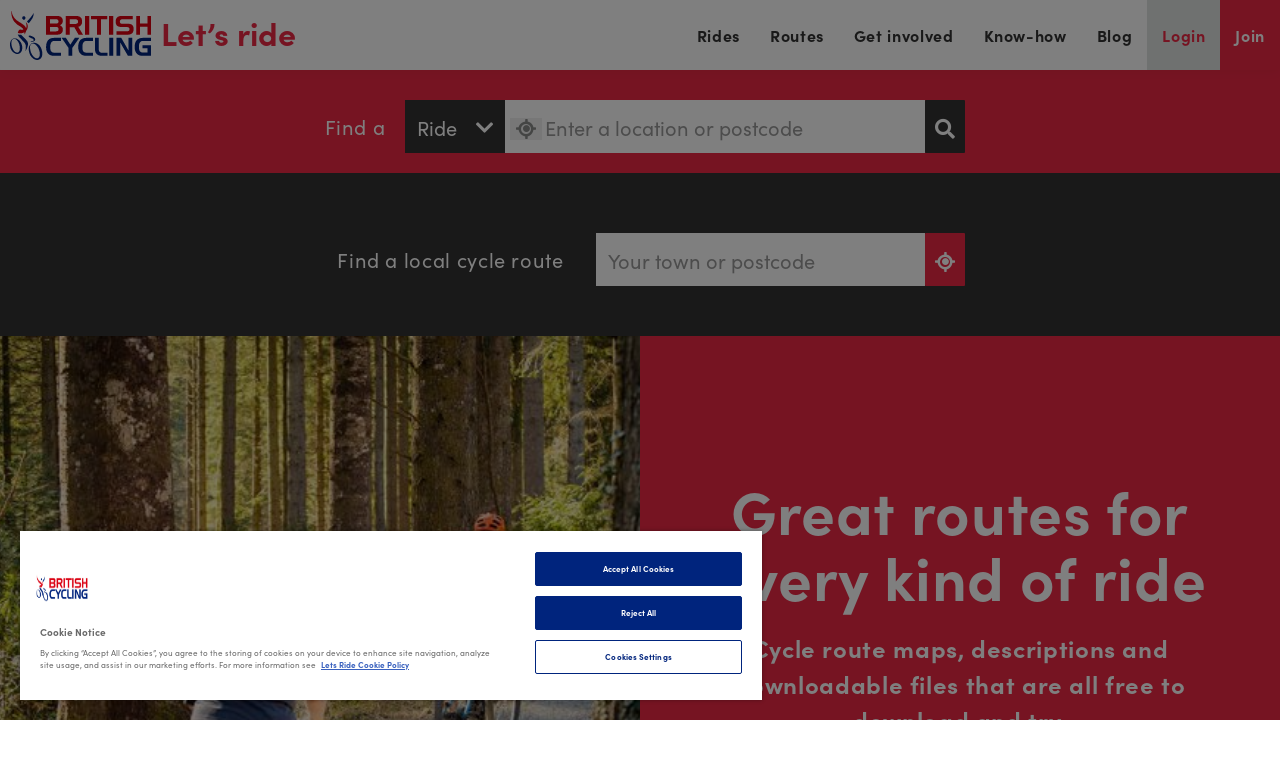

--- FILE ---
content_type: text/html; charset=UTF-8
request_url: https://letsride.co.uk/routes/barton-loop-tea-rooms/notloggedin
body_size: 9553
content:
<!DOCTYPE html>
<html lang="en">
<head>
    <meta charset="utf-8">
    <meta http-equiv="X-UA-Compatible" content="IE=edge">
    <meta name="viewport" content="width=device-width, initial-scale=1, maximum-scale=1, user-scalable=0, user-scalable=no">
    <!-- The above 3 meta tags *must* come first in the head; any other head content must come *after* these tags -->
    <title>Let's Ride - Cycle routes</title>

    
    

    <meta name="description" content="Great cycle routes from British Cycling - find accredited road cycling routes, cycle trails and download route maps or GPX files for free. A great cycle route planner, however you like to ride.">
    <meta property="og:title" content="Cycle routes">
    
    
    <meta property="og:description" content="Great cycle routes from British Cycling - find accredited road cycling routes, cycle trails and download route maps or GPX files for free. A great cycle route planner, however you like to ride.">
    <meta property="og:url" content="https://letsride.co.uk/routes/barton-loop-tea-rooms/notloggedin">
    <meta name="twitter:card" content="summary">
    <meta name="twitter:title" content="Cycle routes">
    <meta name="twitter:description" content="Great cycle routes from British Cycling - find accredited road cycling routes, cycle trails and download route maps or GPX files for free. A great cycle route planner, however you like to ride.">
    
    <meta name="twitter:url" content="https://letsride.co.uk/routes/barton-loop-tea-rooms/notloggedin">
    <link rel="canonical" href="https://letsride.co.uk/routes/barton-loop-tea-rooms/notloggedin" />

    <link rel="shortcut icon" href="/favicon.ico" />
    <link rel="apple-touch-icon-precomposed" sizes="57x57" href="https://letsride.co.uk/images/favicon/apple-touch-icon-57x57.png" />
    <link rel="apple-touch-icon-precomposed" sizes="114x114" href="https://letsride.co.uk/images/favicon/apple-touch-icon-114x114.png" />
    <link rel="apple-touch-icon-precomposed" sizes="72x72" href="https://letsride.co.uk/images/favicon/apple-touch-icon-72x72.png" />
    <link rel="apple-touch-icon-precomposed" sizes="144x144" href="https://letsride.co.uk/images/favicon/apple-touch-icon-144x144.png" />
    <link rel="apple-touch-icon-precomposed" sizes="120x120" href="https://letsride.co.uk/images/favicon/apple-touch-icon-120x120.png" />
    <link rel="apple-touch-icon-precomposed" sizes="152x152" href="https://letsride.co.uk/images/favicon/apple-touch-icon-152x152.png" />
    <link rel="icon" type="image/png" href="https://letsride.co.uk/images/favicon/favicon-32x32.png" sizes="32x32"/>
    <link rel="icon" type="image/png" href="https://letsride.co.uk/images/favicon/favicon-16x16.png" sizes="16x16"/>
    <meta name="application-name" content="Let's Ride"/>
    <meta name="msapplication-TileColor" content="#FFFFFF" />
    <meta name="msapplication-TileImage" content="https://letsride.co.uk/images/favicon/mstile-144x144.png" />

    <!-- Bootstrap -->
    <link href="/build/v2/css/bootstrap-a279dac751.css" rel="stylesheet">
    <!-- Icon family -->
    <link rel="stylesheet" href="/build/v2/css/all-4718cad614.css">

    <link href="/build/v2/css/extra-41d2068e11.css" rel="stylesheet">

    
    <!-- Homepage carousel classes -->
    

    <!-- CookiePro Cookies Consent Notice start for letsride.co.uk -->
    <script type="text/javascript" src="https://cookie-cdn.cookiepro.com/consent/24d03a9e-5358-4417-aa28-46cab2932a47/OtAutoBlock.js" ></script>
    <script src="https://cookie-cdn.cookiepro.com/scripttemplates/otSDKStub.js"  type="text/javascript" charset="UTF-8" data-domain-script="24d03a9e-5358-4417-aa28-46cab2932a47" ></script>
    <script type="text/javascript">
        function OptanonWrapper() { }
    </script>
    <!-- CookiePro Cookies Consent Notice end for letsride.co.uk -->

    <!-- HTML5 shim and Respond.js for IE8 support of HTML5 elements and media queries -->
    <!-- WARNING: Respond.js doesn't work if you view the page via file:// -->
    <!--[if lt IE 9]>
    <script src="https://oss.maxcdn.com/html5shiv/3.7.3/html5shiv.min.js"></script>
    <script src="https://oss.maxcdn.com/respond/1.4.2/respond.min.js"></script>
    <![endif]-->
</head>
<body>

    <div id="skiptocontent">
        <a href="#maincontent">Skip to main content</a>
    </div>
    <span id="top"></span>

    <!-- Navigation
    ================================================== -->
    <nav class="navbar navbar-default">
        <div class="container-fluid">
            <!-- Brand and toggle get grouped for better mobile display -->
            <div class="navbar-header">
                <button type="button" class="navbar-toggle collapsed" data-toggle="collapse" data-target="#lets-ride-navigation" aria-expanded="false">
                    <span class="sr-only">Toggle navigation</span>
                    <span class="icon-bar"></span>
                    <span class="icon-bar"></span>
                    <span class="icon-bar"></span>
                </button>

                <a class="navbar-brand" href="/">
                    <img src="https://letsride.co.uk/v2/images/bc-solus-rgb-web.svg" alt="British Cycling"><span>Let’s ride</span>
                </a>

                                

                <a data-toggle="collapse" href="#loginCollapse" class="btn btn-default btn-sm mob-login open-login" id="menu_login_mob">Login</a>
                <a href="/users/account/signup" class="btn btn-primary btn-sm mob-login" id="menu_join_mob">Join</a>

                
            </div>

            <!-- Collect the nav links, forms, and other content for toggling -->
            <div class="collapse navbar-collapse" id="lets-ride-navigation">

                <ul class="nav navbar-nav navbar-right">

                    
                    <li class="dropdown">
                        <a href="#" class="dropdown-toggle" data-toggle="dropdown" role="button" aria-haspopup="true" aria-expanded="false">Rides</a>
                        <ul class="dropdown-menu">
                            <li><a href="/guided-rides">Guided Rides</a></li>
                            <li><a href="/community">Community Groups</a></li>
                            <li><a href="/breeze">Breeze</a></li>
                            <li><a href="/pedalparty">Pedal Party</a></li>
                        </ul>
                    </li>

                    <li><a href="/routes">Routes</a></li>
                    <li><a href="/volunteer">Get involved</a></li>

                    <li class="dropdown">
                        <a href="#" class="dropdown-toggle" data-toggle="dropdown" role="button" aria-haspopup="true" aria-expanded="false">Know-how</a>
                        <ul class="dropdown-menu">
                            <li><a href="/guides/bikes">Bikes</a></li>
                            <li><a href="/guides/places">Places</a></li>
                            <li><a href="/guides/healthy-living">Healthy living</a></li>
                        </ul>
                    </li>

                    <li><a href="/blog">Blog</a></li>
                    
                                            
                        <li id="menu_login"><a role="button" data-toggle="collapse" href="#loginCollapse" aria-expanded="false" aria-controls="loginCollapse" class="login hidden-xs open-login">Login</a></li>
                        <li id="menu_join"><a href="/users/account/signup" class="join hidden-xs">Join</a></li>

                                    </ul>
            </div><!-- /.navbar-collapse -->
        </div><!-- /.container-fluid -->
    </nav>

    <main class="home">

        <div id="default-message" role="alert" class="collapse in ">
    
            
                    
                    
                    
            </div>

        <!-- Logged in menu element -->
<div class="collapse" id="loggedInCollapse">
    <section class="bg-white loggedin-container">
        <div class="container">
            <ul class="logged-in-menu">
                <li><a href="/dashboard"><i class="far fa-home"></i>
                        <h5>My Home</h5>
                    </a></li>
                <li><a href="/dashboard/profile"><i class="far fa-user"></i>
                        <h5>Profile</h5>
                    </a></li>
                <li><a href="/dashboard/notifications"><i class="far fa-bell"></i>
                        <h5>Notifications</h5>
                    </a></li>
                <li><a href="/dashboard/buddies"><i class="far fa-user-friends"></i>
                        <h5>Buddies</h5>
                    </a></li>
                <li><a href="/dashboard/groups"><i class="far fa-users"></i>
                        <h5>Groups</h5>
                    </a></li>
                <li><a href="/dashboard/routes"><i class="far fa-route"></i>
                        <h5>Routes</h5>
                    </a></li>
                <li><a href="/dashboard/messages"><i class="far fa-comment-alt"></i>
                        <h5>Messages </h5>
                    </a></li>
                <li><a href="/dashboard/rides"><i class="far fa-edit"></i>
                        <h5>Ride Admin</h5>
                    </a></li>
                <li><a href="/dashboard/resources"><i class="far fa-copy"></i>
                        <h5>Resources</h5>
                    </a></li>
                <li><a href="/users/account/logout"><i class="far fa-sign-out"></i>
                        <h5>Log out</h5>
                    </a></li>
                </li>
            </ul>
        </div>
    </section>
</div>

<!-- Login element -->
<div class="collapse" id="loginCollapse">
    <section class="bg-white login-container">
        <div class="container">
            <form id="loginForm" method="POST" action="/users/account/login">
                <input type="hidden" name="_token" value="aQ0A7SDFE8ZaFFxTdWV2FTV10nhMo81P0o8C8URs">
                <input type="hidden" name="redirect_to" value="https://letsride.co.uk/routes/barton-loop-tea-rooms/notloggedin">
                <div class="row">
                    <div class="col-xs-12 col-md-4">
                        <div class="form-group">
                            <label for="loginEmail">Email</label>
                            <input type="email" name="email" class="form-control" id="loginEmail">
                        </div>
                    </div>
                    <div class="col-xs-12 col-md-4">
                        <div class="form-group">
                            <label for="loginPassword">Password</label>
                            <input type="password" name="password" class="form-control" id="loginPassword">
                        </div>
                    </div>
                    <div style="display: none;" id="mfacode_form_group" class="col-xs-12 col-md-4 display-none">
                        <div class="form-group">
                            <label for="mfacode">MFA Code</label>
                            <input type="text" name="mfacode" class="form-control" id="mfacode">
                        </div>
                    </div>
                    <div class="col-xs-12 col-md-4 login-button">
                        <div class="row">
                            <div class="col-xs-4">
                                <button type="submit" class="btn btn-primary btn-block">Log in</button>
                            </div>
                            <div class="col-xs-6">
                                <a role="button" data-toggle="collapse" data-target="#loginCollapse,#passwordReminderCollapse" aria-expanded="false" aria-controls="loginCollapse,passwordReminderCollapse">Forgot password?</a>
                            </div>
                            <div class="col-xs-2 text-right">
                                <button type="button" class="btn btn-white btn-block" data-toggle="collapse" data-target="#loginCollapse" aria-expanded="false" aria-controls="loginCollapse"><i class="fa fa-lg fa-times text-primary"></i></button>
                            </div>
                        </div>
                    </div>
                </div>
            </form>
        </div>
    </section>
</div>

<!-- password reminder element -->
<div class="collapse" id="passwordReminderCollapse">
    <section class="bg-white login-container">
        <div class="container">
            <form id="passwordReminderForm" method="POST" action="/users/account/forgot-password">
                <input type="hidden" name="_token" value="aQ0A7SDFE8ZaFFxTdWV2FTV10nhMo81P0o8C8URs">
                <input type="hidden" name="redirect_to" value="/users/account/forgot-password-message">
                <div class="row">
                    <div class="col-xs-12 col-md-6">
                        <div class="form-group">
                            <label for="resetEmail">Email</label>
                            <input type="email" name="forgot-password-email" class="form-control" id="resetEmail">
                        </div>
                    </div>

                    <div class="col-xs-12 col-md-6 login-button">
                        <div class="row">
                            <div class="col-xs-5">
                                <button type="submit" class="btn btn-primary btn-block">Reset password</button>
                            </div>
                            <div class="col-xs-5">
                                <a role="button" data-toggle="collapse" data-target="#loginCollapse,#passwordReminderCollapse" aria-expanded="false" aria-controls="loginCollapse,passwordReminderCollapse">Back to login</a>
                            </div>
                            <div class="col-xs-2 text-right">
                                <button type="button" class="btn btn-white btn-block" data-toggle="collapse" data-target="#passwordReminderCollapse" aria-expanded="false" aria-controls="passwordReminderCollapse"><i class="fa fa-lg fa-times text-primary"></i></button>
                            </div>
                        </div>
                    </div>
                </div>
            </form>
        </div>
    </section>
</div>

<script>
    document.getElementById('passwordReminderForm').addEventListener('submit', function() {

        console.log("IN THE SUBMIT CALLBACK")
        event.preventDefault(); // Important to prevent the default form submission
        const email = document.getElementById('resetEmail').value;

        firebasePasswordReset(email, function(error, result) {
                if (error) {
                    // console.log('Error sending password reset email', error);
                    $("#default-message").html(`
                <div class="alert alert-danger" style="margin-bottom: 0px">
                    <p>Password reset failed: ${error.friendlyMessage}</p>
                </div>`)
                } else {
                    alert('Password reset email sent successfully!');
                }
            })
            .then((result) => {

            })
            .catch((error) => {
                // console.log('Error sending password reset email', error);
                $("#default-message").html(`
                <div class="alert alert-danger" style="margin-bottom: 0px">
                    <p>Password reset failed: ${error.friendlyMessage}</p>
                </div>`);
            });
    });

    document.getElementById('loginForm').addEventListener('submit', function(event) {
        event.preventDefault(); // Important to prevent the default form submission

        const email = document.getElementById('loginEmail').value;
        const password = document.getElementById('loginPassword').value;
        const mfacode = document.getElementById('mfacode').value;

        firebaseLogin(email, password, function(error, result) {
                if (error) {
                    if (error.code === 'auth/multi-factor-auth-required') {
                        // console.log('Multi-factor authentication required');
                        $('#mfacode_form_group').show();
                    } else {
                        // console.log('Error signing in with password and email', error);
                    }
                    $("#default-message").html(`
                <div class="alert alert-danger" style="margin-bottom: 0px">
                    <p>Error signing in with password and email: ${error.friendlyMessage}</p>
                </div>`);
                } else {
                    const form = event.target;
                    const input = document.createElement('input');
                    input.type = 'hidden';
                    input.name = 'firebase_token';
                    input.value = result;
                    form.appendChild(input);
                    form.submit();
                }
            }, mfacode)
            // .then((idToken) => {
            //     if (idToken) {
            //         const form = event.target;
            //         const input = document.createElement('input');
            //         input.type = 'hidden';
            //         input.name = 'firebase_token';
            //         input.value = idToken;
            //         form.appendChild(input);
            //         form.submit();
            //     }
            // })
            .catch((error) => {
                // console.log('Error signing in with password and email', error);
                $("#default-message").html(`
                <div class="alert alert-danger" style="margin-bottom: 0px">
                    <p>Error signing in with password and email: ${error.friendlyMessage}</p>
                </div>`);
            });
    });
</script>
        <section class="bg-primary default-search">
    <div class="container">
        <div class="row">
            <div class="col-xs-12 col-md-8 col-md-offset-2">
                <form id="placesAutocomplete-form" method="GET" action="/rides">
                    <div class="search-group">
                        <div class="label">Find a</div>
                        <div class="search-set google-places-autocomplete"
                             data-input="#placesAutocomplete-input"
                             data-latitude="#placesAutocomplete-lat"
                             data-longitude="#placesAutocomplete-lng"
                             data-locate="#placesAutocomplete-locate"
                             data-form="#placesAutocomplete-form">
                            <div class="input-group">
                                <span class="input-group-addon">
                                    <div class="icon">
                                        <i class="fas fa-chevron-down"></i>
                                    </div>
                                    <select name="find_type" id="find_type" class="form-control">
                                        <option value="/rides">Ride</option>
                                        <option value="/routes/search">Route</option>
                                        <option value="/buddies">Buddy</option>
                                        <option value="/groups">Group</option>
                                    </select>
                                </span>

                                <input id="placesAutocomplete-input" name="location" type="text" placeholder="Enter a location or postcode" class="form-control" style="z-index:0;padding-left:40px;" value="">
                                <span class="input-group-addon button">
                                    <button id="placesAutocomplete-search" class="btn btn-black js-search-require-lat-lon"  data-toggle="tooltip" title="Search" data-placement="top" data-trigger="hover" type="button"><i class="fas fa-search text-danger"></i></button>
                                </span>

                                <button id="placesAutocomplete-locate" class="geolocate fas fa-location text-muted" data-toggle="tooltip" title="Get current location" data-placement="bottom" data-trigger="hover" type="button"></button>

                                <input type="hidden" id="placesAutocomplete-lat" name="lat" value="">
                                <input type="hidden" id="placesAutocomplete-lng" name="lng" value="">
                                <input type="hidden" name="permitted_gender" value="true">
                                <input type="hidden" name="has_booking_spaces" value="true">
                                <input type="hidden" name="radius" value="10">
                                <input type="hidden" name="with_rides" value="3">

                                <input type="hidden" value="18/01/2026" name="date_from">
                                <input type="hidden" value="18/04/2026" name="date_to">
                            </div>
                        </div>
                    </div>
                </form>
            </div>
        </div>
    </div>
</section>

            <div class='block_group_container block_group_container-position_main block_group_container-type_V2LandingPage'><div class='block_container block_container-type_v2-ride-finder'><section class="bg-warning text-white" id="find-route">
    <div class="container">
        <div class="row">
            <div class="col-xs-12 col-md-8 col-md-offset-2">
                <form method="GET" action="/routes/search"
                    id="Eqhpiqh1Autocomplete-form">
                    <div class="search-group">
                        <div class="label">Find a local cycle route</div>
                        <div class="search-set">
                            <div class="input-group google-places-autocomplete"
                                data-input="#Eqhpiqh1Autocomplete"
                                data-latitude="#Eqhpiqh1Autocomplete-lat"
                                data-longitude="#Eqhpiqh1Autocomplete-lng"
                                data-form="#Eqhpiqh1Autocomplete-form"
                                data-locate="#Eqhpiqh1Autocomplete-btn">
                                <input id="Eqhpiqh1Autocomplete" name="location" type="text"
                                    placeholder="Your town or postcode" class="form-control">
                                <span class="input-group-addon button">
                                    <button
                                        class="btn btn-primary js-search-require-lat-lon"
                                        type="button" id="Eqhpiqh1Autocomplete-btn"><i
                                            class="fas fa-location text-warning"></i></button>
                                </span>
                                <input type="hidden" id="Eqhpiqh1Autocomplete-lat" name="lat" value="">
                                <input type="hidden" id="Eqhpiqh1Autocomplete-lng" name="lng" value="">
                                                            </div>
                        </div>
                    </div>
                </form>
            </div>
        </div>
    </div>
</section>
</div><div class='block_container block_container-type_v2-hero'><section class="default-2-boxes">
    <div class="box cover">
        <div class="img-wrapper">
            <img  srcset="
                https://media.letsride.co.uk/image/beec491a7d1a68af60faaffdedfef9cc/640/0 640w,
                https://media.letsride.co.uk/image/beec491a7d1a68af60faaffdedfef9cc/750/0 750w,
                https://media.letsride.co.uk/image/beec491a7d1a68af60faaffdedfef9cc/828/0 828w,
                https://media.letsride.co.uk/image/beec491a7d1a68af60faaffdedfef9cc/1080/0 1080w,
                https://media.letsride.co.uk/image/beec491a7d1a68af60faaffdedfef9cc/1200/0 1200w,
                https://media.letsride.co.uk/image/beec491a7d1a68af60faaffdedfef9cc/1920/0 1920w,
                https://media.letsride.co.uk/image/beec491a7d1a68af60faaffdedfef9cc/2048/0 2048w,
                https://media.letsride.co.uk/image/beec491a7d1a68af60faaffdedfef9cc/3840/0 3840w
            " sizes="
                (min-width: 768px) 50vw,
                100vw
            " src="https://media.letsride.co.uk/image/beec491a7d1a68af60faaffdedfef9cc" alt="">
        </div>
    </div>
    <div class="box content bg-primary">
        <div class="text ">
            <h1>Great routes for every kind of ride</h1>
            <h3>Cycle route maps, descriptions and downloadable files that are all free to download and try.</h3>
            <a rel="anchor" href="#continue-reading" class="btn btn-white btn-outline">
                Read more
                <i class="fas fa-chevron-down"></i>
            </a>
        </div>
    </div>
</section>
</div><div class='block_container block_container-type_v2-anchor'><div id="continue-reading">
    <!-- I deliberately have no content. -->
</div></div><div class='block_container block_container-type_v2-2-col-info'><section class="padded bg-gray-lighter " id="landing-page-info">
    <div class="container">
        <div class="row">
            <div class="col-xs-12 col-md-offset-1 col-md-10">
                <div class="row">
                    <div class="col-xs-12 text-center mb3">
                        <h2>About our cycle routes</h2>
                    </div>
                </div>

                <div class="row">
                                            <div class="col-xs-12 col-md-6">
                            <div class="col-padding">
                                <p><div class='wysiwyg clearfix'><p>Looking for great cycle routes to ride solo or with friends?</p><p>Explore our collection of brilliant bike routes from across the UK – all accredited by British Cycling.</p></div></p>
                            </div>
                        </div>
                                            <div class="col-xs-12 col-md-6">
                            <div class="col-padding">
                                <p><div class='wysiwyg clearfix'><ul><li>Over 1,000 free cycle routes</li><li>Lots of safe, traffic-free rides</li><li>Free to download</li><li>Upload routes to your cycle computer or app</li><li>Chosen and risk-assessed by British Cycling</li></ul></div></p>
                            </div>
                        </div>
                                    </div>

                            </div>
        </div>
    </div>
</section>
</div><div class='block_container block_container-type_v2-3-col-articles'><section class="padded bg-gray-lighter ">
    <div class="container">
        <div class="row">
            <div class="col-xs-12 text-center mb3">
                <h2>Best places to ride</h2>
                                    <p>Our ideas and recommendations for the perfect cycle routes</p>
                            </div>
        </div>

        <div class="blog-list blog-list-three">
                            <div class="box-wrapper">
                    <a href="/article/guides-bikes/going-on-a-bike-ride-our-best-tips-before-you-set-off" class="box bg-white">
                        <div class="photo">
                            <div class="img-wrapper">

                                <img  srcset="
                                        https://media.letsride.co.uk/image/5137c79a025dff27bb14f85cc881fa86/640/0 640w,
                                        https://media.letsride.co.uk/image/5137c79a025dff27bb14f85cc881fa86/750/0 750w,
                                        https://media.letsride.co.uk/image/5137c79a025dff27bb14f85cc881fa86/828/0 828w,
                                        https://media.letsride.co.uk/image/5137c79a025dff27bb14f85cc881fa86/1080/0 1080w,
                                        https://media.letsride.co.uk/image/5137c79a025dff27bb14f85cc881fa86/1200/0 1200w,
                                        https://media.letsride.co.uk/image/5137c79a025dff27bb14f85cc881fa86/1920/0 1920w,
                                        https://media.letsride.co.uk/image/5137c79a025dff27bb14f85cc881fa86/2048/0 2048w,
                                        https://media.letsride.co.uk/image/5137c79a025dff27bb14f85cc881fa86/3840/0 3840w
                                    " sizes="
                                        
                                        (min-width: 1700px) 490px,
                                        (min-width: 1450px) 407px,
                                        (min-width: 1200px) 387px,
                                        (min-width: 992px) 320px,
                                        (min-width: 768px) 247px,
                                        100vw
                                    "
                                    src="https://media.letsride.co.uk/image/5137c79a025dff27bb14f85cc881fa86"
                                    alt="">
                            </div>
                        </div>
                        <div class="content">
                            <h4>Going on a bike ride? Our best tips before you set off</h4>
                            <p>We&#039;ve got some great tips on where to go, how to check your bike, and what to take with you. All that&#039;s left is for you to peddle.</p>
                        </div>
                    </a>
                </div>
                            <div class="box-wrapper">
                    <a href="/article/guides-places/discover-the-best-places-to-ride-with-our-safe-cycle-routes" class="box bg-white">
                        <div class="photo">
                            <div class="img-wrapper">

                                <img  srcset="
                                        https://media.letsride.co.uk/image/ab85862f226876940def861de11d15fa/640/0 640w,
                                        https://media.letsride.co.uk/image/ab85862f226876940def861de11d15fa/750/0 750w,
                                        https://media.letsride.co.uk/image/ab85862f226876940def861de11d15fa/828/0 828w,
                                        https://media.letsride.co.uk/image/ab85862f226876940def861de11d15fa/1080/0 1080w,
                                        https://media.letsride.co.uk/image/ab85862f226876940def861de11d15fa/1200/0 1200w,
                                        https://media.letsride.co.uk/image/ab85862f226876940def861de11d15fa/1920/0 1920w,
                                        https://media.letsride.co.uk/image/ab85862f226876940def861de11d15fa/2048/0 2048w,
                                        https://media.letsride.co.uk/image/ab85862f226876940def861de11d15fa/3840/0 3840w
                                    " sizes="
                                        
                                        (min-width: 1700px) 490px,
                                        (min-width: 1450px) 407px,
                                        (min-width: 1200px) 387px,
                                        (min-width: 992px) 320px,
                                        (min-width: 768px) 247px,
                                        100vw
                                    "
                                    src="https://media.letsride.co.uk/image/ab85862f226876940def861de11d15fa"
                                    alt="">
                            </div>
                        </div>
                        <div class="content">
                            <h4>Discover the best places to ride</h4>
                            <p>You’ve got your bike and are ready to ride, but might need a bit of help finding cycling routes. Together with local experts we have put together some of the safest cycling routes around so that you can focus on enjoying them.</p>
                        </div>
                    </a>
                </div>
                            <div class="box-wrapper">
                    <a href="/westmidlands" class="box bg-white">
                        <div class="photo">
                            <div class="img-wrapper">

                                <img  srcset="
                                        https://media.letsride.co.uk/image/72161a8ab23ae2faff887b2e77f1bf04/640/0 640w,
                                        https://media.letsride.co.uk/image/72161a8ab23ae2faff887b2e77f1bf04/750/0 750w,
                                        https://media.letsride.co.uk/image/72161a8ab23ae2faff887b2e77f1bf04/828/0 828w,
                                        https://media.letsride.co.uk/image/72161a8ab23ae2faff887b2e77f1bf04/1080/0 1080w,
                                        https://media.letsride.co.uk/image/72161a8ab23ae2faff887b2e77f1bf04/1200/0 1200w,
                                        https://media.letsride.co.uk/image/72161a8ab23ae2faff887b2e77f1bf04/1920/0 1920w,
                                        https://media.letsride.co.uk/image/72161a8ab23ae2faff887b2e77f1bf04/2048/0 2048w,
                                        https://media.letsride.co.uk/image/72161a8ab23ae2faff887b2e77f1bf04/3840/0 3840w
                                    " sizes="
                                        
                                        (min-width: 1700px) 490px,
                                        (min-width: 1450px) 407px,
                                        (min-width: 1200px) 387px,
                                        (min-width: 992px) 320px,
                                        (min-width: 768px) 247px,
                                        100vw
                                    "
                                    src="https://media.letsride.co.uk/image/72161a8ab23ae2faff887b2e77f1bf04"
                                    alt="">
                            </div>
                        </div>
                        <div class="content">
                            <h4>Cycle Routes in the West Midlands</h4>
                            <p>British Cycling have teamed  with Ordnance Survey to provide you with over 80 great routes across the West Midlands</p>
                        </div>
                    </a>
                </div>
                    </div>
    </div>
</section>
</div><div class='block_container block_container-type_v2-featured-routes'><section class="padded bg-gray-lighter ">

    <div class="container">

        <div class="row">
            <div class="col-xs-12 text-center mb3">
                <h2>Featured routes</h2>
                <p>Some of our favourite cycle routes from around the country</p>
            </div>
        </div>

        <div class="four-boxes">
                            <div class="box-wrapper">
                    <div class="box bg-white text-default">
                        <div class="content">
                            <h4>Osterley and Syon Parks Circular</h4>
                            <ul class="fa-ul">
                                <li><span class="fa-li fa-lg"><i class="far fa-map-marker-alt text-primary"></i></span> Twickenham</li>
                                <li><span class="fa-li fa-lg"><i class="far fa-route text-primary"></i></span> 14.1 miles</li>
                                <li><span class="fa-li fa-lg"><i class="fas fa-chart-line text-primary"></i></span> 43 metres climb</li>
                                                                    <li><span class="fa-li fa-lg"><i class="fas fa-check-circle text-primary"></i></span>  Risk assessed route</li>
                                                            </ul>
                            <div class="star-rating-wrapper">
                                <ul class="star-rating-blank">
                                    <li><i class="fas fa-star"></i></li>
                                    <li><i class="fas fa-star"></i></li>
                                    <li><i class="fas fa-star"></i></li>
                                    <li><i class="fas fa-star"></i></li>
                                    <li><i class="fas fa-star"></i></li>
                                    <li><span>(205 reviews)</span></li>
                                </ul>
                                <ul class="star-rating">
                                                                        <li><i class="fas fa-star"></i></li>
                                                                        <li><i class="fas fa-star"></i></li>
                                                                        <li><i class="fas fa-star"></i></li>
                                                                        <li><i class="fas fa-star"></i></li>
                                                                        <li><i class="fas fa-star"></i></li>
                                                                    </ul>
                            </div>
                        </div>

                        <a href="/routes/osterley-and-syon-parks-circular" class="btn btn-primary btn-block">Full details</a>
                    </div>
                </div>
                            <div class="box-wrapper">
                    <div class="box bg-white text-default">
                        <div class="content">
                            <h4>The Kent Explorer</h4>
                            <ul class="fa-ul">
                                <li><span class="fa-li fa-lg"><i class="far fa-map-marker-alt text-primary"></i></span> Bexley</li>
                                <li><span class="fa-li fa-lg"><i class="far fa-route text-primary"></i></span> 22.3 miles</li>
                                <li><span class="fa-li fa-lg"><i class="fas fa-chart-line text-primary"></i></span> 238 metres climb</li>
                                                                    <li><span class="fa-li fa-lg"><i class="fas fa-check-circle text-primary"></i></span>  Risk assessed route</li>
                                                            </ul>
                            <div class="star-rating-wrapper">
                                <ul class="star-rating-blank">
                                    <li><i class="fas fa-star"></i></li>
                                    <li><i class="fas fa-star"></i></li>
                                    <li><i class="fas fa-star"></i></li>
                                    <li><i class="fas fa-star"></i></li>
                                    <li><i class="fas fa-star"></i></li>
                                    <li><span>(426 reviews)</span></li>
                                </ul>
                                <ul class="star-rating">
                                                                        <li><i class="fas fa-star"></i></li>
                                                                        <li><i class="fas fa-star"></i></li>
                                                                        <li><i class="fas fa-star"></i></li>
                                                                        <li><i class="fas fa-star"></i></li>
                                                                        <li><i class="fas fa-star"></i></li>
                                                                    </ul>
                            </div>
                        </div>

                        <a href="/routes/the-kent-explorer" class="btn btn-primary btn-block">Full details</a>
                    </div>
                </div>
                            <div class="box-wrapper">
                    <div class="box bg-white text-default">
                        <div class="content">
                            <h4>Horseguards and the Royal Parks</h4>
                            <ul class="fa-ul">
                                <li><span class="fa-li fa-lg"><i class="far fa-map-marker-alt text-primary"></i></span> Kensington</li>
                                <li><span class="fa-li fa-lg"><i class="far fa-route text-primary"></i></span> 7.8 miles</li>
                                <li><span class="fa-li fa-lg"><i class="fas fa-chart-line text-primary"></i></span> 25 metres climb</li>
                                                                    <li><span class="fa-li fa-lg"><i class="fas fa-check-circle text-primary"></i></span>  Risk assessed route</li>
                                                            </ul>
                            <div class="star-rating-wrapper">
                                <ul class="star-rating-blank">
                                    <li><i class="fas fa-star"></i></li>
                                    <li><i class="fas fa-star"></i></li>
                                    <li><i class="fas fa-star"></i></li>
                                    <li><i class="fas fa-star"></i></li>
                                    <li><i class="fas fa-star"></i></li>
                                    <li><span>(201 reviews)</span></li>
                                </ul>
                                <ul class="star-rating">
                                                                        <li><i class="fas fa-star"></i></li>
                                                                        <li><i class="fas fa-star"></i></li>
                                                                        <li><i class="fas fa-star"></i></li>
                                                                        <li><i class="fas fa-star"></i></li>
                                                                        <li><i class="fas fa-star"></i></li>
                                                                    </ul>
                            </div>
                        </div>

                        <a href="/routes/horseguards-and-the-royal-parks" class="btn btn-primary btn-block">Full details</a>
                    </div>
                </div>
                            <div class="box-wrapper">
                    <div class="box bg-white text-default">
                        <div class="content">
                            <h4>The Energiser</h4>
                            <ul class="fa-ul">
                                <li><span class="fa-li fa-lg"><i class="far fa-map-marker-alt text-primary"></i></span> York</li>
                                <li><span class="fa-li fa-lg"><i class="far fa-route text-primary"></i></span> 8.4 miles</li>
                                <li><span class="fa-li fa-lg"><i class="fas fa-chart-line text-primary"></i></span> 43 metres climb</li>
                                                                    <li><span class="fa-li fa-lg"><i class="fas fa-check-circle text-primary"></i></span>  Risk assessed route</li>
                                                            </ul>
                            <div class="star-rating-wrapper">
                                <ul class="star-rating-blank">
                                    <li><i class="fas fa-star"></i></li>
                                    <li><i class="fas fa-star"></i></li>
                                    <li><i class="fas fa-star"></i></li>
                                    <li><i class="fas fa-star"></i></li>
                                    <li><i class="fas fa-star"></i></li>
                                    <li><span>(18 reviews)</span></li>
                                </ul>
                                <ul class="star-rating">
                                                                        <li><i class="fas fa-star"></i></li>
                                                                        <li><i class="fas fa-star"></i></li>
                                                                        <li><i class="fas fa-star"></i></li>
                                                                        <li><i class="fas fa-star"></i></li>
                                                                        <li><i class="fas fa-star"></i></li>
                                                                    </ul>
                            </div>
                        </div>

                        <a href="/routes/the-energiser" class="btn btn-primary btn-block">Full details</a>
                    </div>
                </div>
                    </div>
    </div>
</section>
</div><div class='block_container block_container-type_v2-top-rated-routes'><section class="padded  ">
    <div class="container">
        <div class="row">
            <div class="col-xs-12 text-center mb3">
                <h2>Top rated routes</h2>
                <p>The cycle routes with the best rider ratings</p>
            </div>
        </div>

        <ul class="listing-output" id="js-ride-listing">
                            <li>
                    <div class="js-listing-item">
                        <div class="left">
                            <div class="img-wrapper"
                                style="background-image: url(https://media.letsride.co.uk/image/004808277d8d0ec8e8b1c42db5188fab/172/140/fit)">
                            </div>
                        </div>

                        <div class="right">
                            <div class="content-left">
                                <h3><a href="/routes/gibside-loop">Gibside Loop</a></h3>
                                <div class="row">
                                    <div class="col-xs-12 col-md-6">
                                        <ul class="fa-ul">
                                            <li>
                                                <span class="fa-li fa-lg">
                                                    <i class="far fa-map-marker-alt text-primary"></i>
                                                </span>
                                                Newcastle Upon Tyne
                                            </li>
                                            <li>
                                                <span class="fa-li fa-lg">
                                                    <i class="far fa-route text-primary"></i>
                                                </span>
                                                24.2 miles
                                            </li>
                                        </ul>
                                    </div>
                                    <div class="col-xs-12 col-md-6">
                                        <ul class="fa-ul">
                                            <li>
                                                <span class="fa-li fa-lg">
                                                    <i class="fas fa-chart-line text-primary">
                                                    </i>
                                                </span>
                                                423 metres climb
                                            </li>
                                        </ul>
                                        <div class="star-rating-wrapper">
                                            <ul class="star-rating-blank">
                                                <li><i class="fas fa-star"></i></li>
                                                <li><i class="fas fa-star"></i></li>
                                                <li><i class="fas fa-star"></i></li>
                                                <li><i class="fas fa-star"></i></li>
                                                <li><i class="fas fa-star"></i></li>
                                                <li><span>(182 reviews)</span></li>
                                            </ul>
                                            <ul class="star-rating">
                                                                                                    <li><i class="fas fa-star"></i></li>
                                                                                                    <li><i class="fas fa-star"></i></li>
                                                                                                    <li><i class="fas fa-star"></i></li>
                                                                                                    <li><i class="fas fa-star"></i></li>
                                                                                                    <li><i class="fas fa-star"></i></li>
                                                                                            </ul>
                                        </div>
                                    </div>
                                </div>
                                                                    <div class="row">
                                        <div class="col-xs-12">
                                            <ul class="fa-ul">
                                                <li>
                                                    <span class="fa-li fa-lg">
                                                        <i class="fas fa-check-circle text-primary"></i>
                                                    </span>
                                                    Risk assessed route
                                                </li>
                                            </ul>
                                        </div>
                                    </div>
                                                            </div>
                            <div class="content-right">
                                <div class="row">
                                    <div class="col-xs-6 col-md-12">
                                        <a href="/routes/gibside-loop" class="btn btn-primary btn-block">
                                            Route details
                                        </a>
                                    </div>
                                    <div class="col-xs-6 col-md-12">
                                        <a href="/routes/gibside-loop#google-map"
                                            class="btn btn-default btn-block">
                                            Show map
                                        </a>
                                    </div>
                                </div>
                            </div>
                        </div>
                    </div>
                </li>
                            <li>
                    <div class="js-listing-item">
                        <div class="left">
                            <div class="img-wrapper"
                                style="background-image: url(https://media.letsride.co.uk/image/004808277d8d0ec8e8b1c42db5188fab/172/140/fit)">
                            </div>
                        </div>

                        <div class="right">
                            <div class="content-left">
                                <h3><a href="/routes/cusworth-village-ride">Cusworth Village Ride</a></h3>
                                <div class="row">
                                    <div class="col-xs-12 col-md-6">
                                        <ul class="fa-ul">
                                            <li>
                                                <span class="fa-li fa-lg">
                                                    <i class="far fa-map-marker-alt text-primary"></i>
                                                </span>
                                                Doncaster
                                            </li>
                                            <li>
                                                <span class="fa-li fa-lg">
                                                    <i class="far fa-route text-primary"></i>
                                                </span>
                                                17.3 miles
                                            </li>
                                        </ul>
                                    </div>
                                    <div class="col-xs-12 col-md-6">
                                        <ul class="fa-ul">
                                            <li>
                                                <span class="fa-li fa-lg">
                                                    <i class="fas fa-chart-line text-primary">
                                                    </i>
                                                </span>
                                                285 metres climb
                                            </li>
                                        </ul>
                                        <div class="star-rating-wrapper">
                                            <ul class="star-rating-blank">
                                                <li><i class="fas fa-star"></i></li>
                                                <li><i class="fas fa-star"></i></li>
                                                <li><i class="fas fa-star"></i></li>
                                                <li><i class="fas fa-star"></i></li>
                                                <li><i class="fas fa-star"></i></li>
                                                <li><span>(121 reviews)</span></li>
                                            </ul>
                                            <ul class="star-rating">
                                                                                                    <li><i class="fas fa-star"></i></li>
                                                                                                    <li><i class="fas fa-star"></i></li>
                                                                                                    <li><i class="fas fa-star"></i></li>
                                                                                                    <li><i class="fas fa-star"></i></li>
                                                                                                    <li><i class="fas fa-star"></i></li>
                                                                                            </ul>
                                        </div>
                                    </div>
                                </div>
                                                                    <div class="row">
                                        <div class="col-xs-12">
                                            <ul class="fa-ul">
                                                <li>
                                                    <span class="fa-li fa-lg">
                                                        <i class="fas fa-check-circle text-primary"></i>
                                                    </span>
                                                    Risk assessed route
                                                </li>
                                            </ul>
                                        </div>
                                    </div>
                                                            </div>
                            <div class="content-right">
                                <div class="row">
                                    <div class="col-xs-6 col-md-12">
                                        <a href="/routes/cusworth-village-ride" class="btn btn-primary btn-block">
                                            Route details
                                        </a>
                                    </div>
                                    <div class="col-xs-6 col-md-12">
                                        <a href="/routes/cusworth-village-ride#google-map"
                                            class="btn btn-default btn-block">
                                            Show map
                                        </a>
                                    </div>
                                </div>
                            </div>
                        </div>
                    </div>
                </li>
                            <li>
                    <div class="js-listing-item">
                        <div class="left">
                            <div class="img-wrapper"
                                style="background-image: url(https://media.letsride.co.uk/image/004808277d8d0ec8e8b1c42db5188fab/172/140/fit)">
                            </div>
                        </div>

                        <div class="right">
                            <div class="content-left">
                                <h3><a href="/routes/crc-to-longstanton-and-oakington">CRC to Longstanton and Oakington</a></h3>
                                <div class="row">
                                    <div class="col-xs-12 col-md-6">
                                        <ul class="fa-ul">
                                            <li>
                                                <span class="fa-li fa-lg">
                                                    <i class="far fa-map-marker-alt text-primary"></i>
                                                </span>
                                                Cambridge
                                            </li>
                                            <li>
                                                <span class="fa-li fa-lg">
                                                    <i class="far fa-route text-primary"></i>
                                                </span>
                                                13.3 miles
                                            </li>
                                        </ul>
                                    </div>
                                    <div class="col-xs-12 col-md-6">
                                        <ul class="fa-ul">
                                            <li>
                                                <span class="fa-li fa-lg">
                                                    <i class="fas fa-chart-line text-primary">
                                                    </i>
                                                </span>
                                                20 metres climb
                                            </li>
                                        </ul>
                                        <div class="star-rating-wrapper">
                                            <ul class="star-rating-blank">
                                                <li><i class="fas fa-star"></i></li>
                                                <li><i class="fas fa-star"></i></li>
                                                <li><i class="fas fa-star"></i></li>
                                                <li><i class="fas fa-star"></i></li>
                                                <li><i class="fas fa-star"></i></li>
                                                <li><span>(66 reviews)</span></li>
                                            </ul>
                                            <ul class="star-rating">
                                                                                                    <li><i class="fas fa-star"></i></li>
                                                                                                    <li><i class="fas fa-star"></i></li>
                                                                                                    <li><i class="fas fa-star"></i></li>
                                                                                                    <li><i class="fas fa-star"></i></li>
                                                                                                    <li><i class="fas fa-star"></i></li>
                                                                                            </ul>
                                        </div>
                                    </div>
                                </div>
                                                                    <div class="row">
                                        <div class="col-xs-12">
                                            <ul class="fa-ul">
                                                <li>
                                                    <span class="fa-li fa-lg">
                                                        <i class="fas fa-check-circle text-primary"></i>
                                                    </span>
                                                    Risk assessed route
                                                </li>
                                            </ul>
                                        </div>
                                    </div>
                                                            </div>
                            <div class="content-right">
                                <div class="row">
                                    <div class="col-xs-6 col-md-12">
                                        <a href="/routes/crc-to-longstanton-and-oakington" class="btn btn-primary btn-block">
                                            Route details
                                        </a>
                                    </div>
                                    <div class="col-xs-6 col-md-12">
                                        <a href="/routes/crc-to-longstanton-and-oakington#google-map"
                                            class="btn btn-default btn-block">
                                            Show map
                                        </a>
                                    </div>
                                </div>
                            </div>
                        </div>
                    </div>
                </li>
                            <li>
                    <div class="js-listing-item">
                        <div class="left">
                            <div class="img-wrapper"
                                style="background-image: url(https://media.letsride.co.uk/image/004808277d8d0ec8e8b1c42db5188fab/172/140/fit)">
                            </div>
                        </div>

                        <div class="right">
                            <div class="content-left">
                                <h3><a href="/routes/the-abc-ride">The ABC Ride </a></h3>
                                <div class="row">
                                    <div class="col-xs-12 col-md-6">
                                        <ul class="fa-ul">
                                            <li>
                                                <span class="fa-li fa-lg">
                                                    <i class="far fa-map-marker-alt text-primary"></i>
                                                </span>
                                                Brigg
                                            </li>
                                            <li>
                                                <span class="fa-li fa-lg">
                                                    <i class="far fa-route text-primary"></i>
                                                </span>
                                                4.8 miles
                                            </li>
                                        </ul>
                                    </div>
                                    <div class="col-xs-12 col-md-6">
                                        <ul class="fa-ul">
                                            <li>
                                                <span class="fa-li fa-lg">
                                                    <i class="fas fa-chart-line text-primary">
                                                    </i>
                                                </span>
                                                28 metres climb
                                            </li>
                                        </ul>
                                        <div class="star-rating-wrapper">
                                            <ul class="star-rating-blank">
                                                <li><i class="fas fa-star"></i></li>
                                                <li><i class="fas fa-star"></i></li>
                                                <li><i class="fas fa-star"></i></li>
                                                <li><i class="fas fa-star"></i></li>
                                                <li><i class="fas fa-star"></i></li>
                                                <li><span>(154 reviews)</span></li>
                                            </ul>
                                            <ul class="star-rating">
                                                                                                    <li><i class="fas fa-star"></i></li>
                                                                                                    <li><i class="fas fa-star"></i></li>
                                                                                                    <li><i class="fas fa-star"></i></li>
                                                                                                    <li><i class="fas fa-star"></i></li>
                                                                                                    <li><i class="fas fa-star"></i></li>
                                                                                            </ul>
                                        </div>
                                    </div>
                                </div>
                                                                    <div class="row">
                                        <div class="col-xs-12">
                                            <ul class="fa-ul">
                                                <li>
                                                    <span class="fa-li fa-lg">
                                                        <i class="fas fa-check-circle text-primary"></i>
                                                    </span>
                                                    Risk assessed route
                                                </li>
                                            </ul>
                                        </div>
                                    </div>
                                                            </div>
                            <div class="content-right">
                                <div class="row">
                                    <div class="col-xs-6 col-md-12">
                                        <a href="/routes/the-abc-ride" class="btn btn-primary btn-block">
                                            Route details
                                        </a>
                                    </div>
                                    <div class="col-xs-6 col-md-12">
                                        <a href="/routes/the-abc-ride#google-map"
                                            class="btn btn-default btn-block">
                                            Show map
                                        </a>
                                    </div>
                                </div>
                            </div>
                        </div>
                    </div>
                </li>
                    </ul>

        <div class="row">
            <div class="col-xs-12 text-center">
                <a href="/routes/search?sort_by=rating" class="btn btn-primary btn-outline">More routes <i
                        class="fas fa-chevron-right"></i></a>
            </div>
        </div>

    </div>
</section>
</div></div>

    </main>


    <footer>

        <div class="container">
            <div class="row">
                <div class="col-xs-12 col-sm-6 col-lg-5">
                    <h2 class="mb3">Get updates on events, offers and advice from British Cycling</h2>
                </div>
            </div>
            <div class="row">
                <div class="col-xs-12 col-md-6 col-lg-5">
                    <form action="/newsletter" method="post">
                        <input type="hidden" name="_token" value="aQ0A7SDFE8ZaFFxTdWV2FTV10nhMo81P0o8C8URs">
                        <input type="hidden" name="redirect_to" value="https://letsride.co.uk/routes/barton-loop-tea-rooms/notloggedin">
                        <input type="hidden" name="list" value="stub">
                        <div class="input-group">
                            <input type="email" name="email" class="form-control" placeholder="Email address">
                            <span class="input-group-btn">
                                <button class="btn btn-warning" type="submit">Sign up</button>
                            </span>
                        </div>
                    </form>
                    <h6>By signing up as a letsride.co.uk user you are agreeing to communications from British Cycling and that you have read and understood our <a href="/privacy">data privacy notice</a></h6>
                </div>


                <div class="col-xs-12 col-md-6 col-lg-5 col-lg-offset-2">
                    <div class="row">
                        <div class="col-xs-5 col-sm-5">
                            <h5 class="text-black">Follow us</h5>
                            <ul class="list-inline social">
                                <li><a href="https://www.facebook.com/letsrideuk" target="_blank"><i class="fab fa-facebook-f"></i></a></li>
                                <li><a href="https://twitter.com/letsrideuk" target="_blank"><i class="fab fa-twitter"></i></a></li>
                                <li><a href="https://www.instagram.com/letsrideuk/" target="_blank"><i class="fab fa-instagram"></i></a></li>
                                <li><a href="https://www.youtube.com/c/letsride" target="_blank"><i class="fab fa-youtube"></i></a></li>

                            </ul>
                        </div>
                        <div class="col-xs-7 col-sm-7">
                            <h5 class="text-black">Supported by</h5>
                            <ul class="list-inline sponsored">
                                <li><img src="https://letsride.co.uk/v2/images/lottery-logo.svg" alt="Lottery"></li>
                                <li><img src="https://letsride.co.uk/v2/images/sport-england-logo.svg" alt="Sport England"></li>
                            </ul>
                        </div>
                    </div>
                </div>

            </div>

            <div class="row">
                <div class="col-xs-12">
                    <ul class="flex-footer">
                        <li><a href="/accessibility">Accessibility</a></li>
                        <li>|</li>
                        <li><a href="/terms">Terms and Conditions</a></li>
                        <li>|</li>
                        <li><a href="/privacy">Data Privacy</a></li>
                        <li>|</li>
                        <li><a href="/cookies">Cookie policy</a></li>
                        <li>|</li>
                        <li><a href="/terms-of-use">Terms of Use</a></li>
                        <li>|</li>
                        <li><a href="/contact">Contact us</a></li>
                        <li>|</li>

                        <li>&copy;British Cycling 2026</li>
                    </ul>
                </div>
            </div>
        </div>

    </footer>

    <!-- Video modal -->
    <div class="modal" id="youtubeModal" tabindex="-1" role="dialog" aria-labelledby="myModalLabel">
        <div class="modal-dialog" role="document">

            <div class="ratio-wrapper">
                <div id="videoModalContainer">
                    <!-- Video appears here -->
                </div>
            </div>
            <button id="CloseModalButton" type="button" data-dismiss="modal"><i class="fal fa-times"></i></button>
        </div>
    </div>

    <!-- jQuery (necessary for Bootstrap's JavaScript plugins) -->
    
    
  <script
  src="https://code.jquery.com/jquery-1.11.3.min.js"
  integrity="sha256-7LkWEzqTdpEfELxcZZlS6wAx5Ff13zZ83lYO2/ujj7g="
  crossorigin="anonymous"></script>
  

    <!-- Include all compiled plugins (below), or include individual files as needed -->
    <script src="/build/v2/js/bootstrap-5869c96cc8.min.js"></script>
    <script src="/build/scripts/libs-67e35578ce.v2.js"></script>

    <!-- Common behaviours used on all pages-->
    <script src="/build/v2/js/common-add0bc5462.js"></script>

    <!-- YouTube popup player -->
    <script src="/build/v2/js/YouTubeDefaultImageLoader-b5fbaab5ad.js"></script>

    <script type="text/javascript">
    window.dataLayer = window.dataLayer || [];

    GTMLoggedStatus( false );

    function quickLoginHasBeenClicked() {
        //console.log("Handler for quickLoginHasBeenClicked called.");
        window.dataLayer.push({
            //'loginStatus' : false,
            'quickSignStep1' : true,
        });
    }

    function quickSignUpHasBeenClicked() {
        //console.log("Handler for quickSignUpHasBeenClicked called.");
        window.dataLayer.push({
            //'loginStatus' : false,
            'quickSignStep1' : true,
        });
    }

    
    
    
    
    
    
    
    
    
    function GTMLoggedStatus(logged) {
        //console.log("User is currently logged: " + logged);
        window.dataLayer.push({
            'loginStatus': logged
        });
    }

    function GTMSignUp(type, from) {
        //console.log("The user has clicked " + type + " from " + from);
    }

    function GTMSignUpLoggedUser(from) {
        //console.log("An existing user has signed up to a ride from " + from);
    }

</script>

<!-- Google Tag Manager -->
<script>(function(w,d,s,l,i){w[l]=w[l]||[];w[l].push({'gtm.start':
        new Date().getTime(),event:'gtm.js'});var f=d.getElementsByTagName(s)[0],
        j=d.createElement(s),dl=l!='dataLayer'?'&l='+l:'';j.async=true;j.src=
        'https://www.googletagmanager.com/gtm.js?id='+i+dl;f.parentNode.insertBefore(j,f);
    })(window,document,'script','dataLayer','GTM-54D8P2');</script>
<!-- End Google Tag Manager -->

    <script src="https://maps.googleapis.com/maps/api/js?key=AIzaSyCZ3pZytU4diu_PBr-itrvl2J2T0q8p7tk&libraries=places"></script>
    <script src="/build/v2/js/jquery-cfd0511e42.places.js"></script>

    <script>
        // Make sure the form submits to the right place when the user changes the "Find a ????" dropdown
        $('#find_type').on('change',function() {
            $(this).parents('form').attr('action',$(this).val());
        });
    </script>

    <script>
        // Your web app's Firebase configuration
        const firebaseConfig = {
            apiKey: "AIzaSyDHd6Oq5K4VDQnexVCCp6RtUz5sZj03QTk",
            authDomain: "inbound-aspect-176813.firebaseapp.com",
            projectId: "inbound-aspect-176813",
            storageBucket: "inbound-aspect-176813.firebasestorage.app",
            messagingSenderId: "196576084260",
            appId: "1:196576084260:web:4edaff053dcf897fb4f3b1",
        };
        window.firebaseConfig = firebaseConfig;
    </script>
    <script type="module" src="/build/v2/js/firebase-f109aeb5fb.js"></script>

    
    <div id="google_maps_attribution_target" class="hidden"></div>


</body>
</html>


--- FILE ---
content_type: text/css
request_url: https://letsride.co.uk/build/v2/css/bootstrap-a279dac751.css
body_size: 24186
content:
/*!
 * Bootstrap v3.3.7 (http://getbootstrap.com)
 * Copyright 2011-2016 Twitter, Inc.
 * Licensed under MIT (https://github.com/twbs/bootstrap/blob/master/LICENSE)
 */
/*! normalize.css v3.0.3 | MIT License | github.com/necolas/normalize.css */@import url("https://use.typekit.net/ity8peb.css");html{font-family:sans-serif;-ms-text-size-adjust:100%;-webkit-text-size-adjust:100%}body{margin:0}article,aside,details,figcaption,figure,footer,header,hgroup,main,menu,nav,section,summary{display:block}audio,canvas,progress,video{display:inline-block;vertical-align:baseline}audio:not([controls]){display:none;height:0}[hidden],template{display:none}a{background-color:transparent}a:active,a:hover{outline:0}abbr[title]{border-bottom:1px dotted}b,strong{font-weight:700}dfn{font-style:italic}h1{font-size:2em;margin:.67em 0}mark{background:#ff0;color:#000}small{font-size:80%}sub,sup{font-size:75%;line-height:0;position:relative;vertical-align:baseline}sup{top:-.5em}sub{bottom:-.25em}img{border:0}svg:not(:root){overflow:hidden}figure{margin:1em 40px}hr{box-sizing:content-box;height:0}pre{overflow:auto}code,kbd,pre,samp{font-family:monospace,monospace;font-size:1em}button,input,optgroup,select,textarea{color:inherit;font:inherit;margin:0}button{overflow:visible}button,select{text-transform:none}button,html input[type=button],input[type=reset],input[type=submit]{-webkit-appearance:button;cursor:pointer}button[disabled],html input[disabled]{cursor:default}button::-moz-focus-inner,input::-moz-focus-inner{border:0;padding:0}input{line-height:normal}input[type=checkbox],input[type=radio]{box-sizing:border-box;padding:0}input[type=number]::-webkit-inner-spin-button,input[type=number]::-webkit-outer-spin-button{height:auto}input[type=search]{-webkit-appearance:textfield;box-sizing:content-box}input[type=search]::-webkit-search-cancel-button,input[type=search]::-webkit-search-decoration{-webkit-appearance:none}fieldset{border:1px solid silver;margin:0 2px;padding:.35em .625em .75em}textarea{overflow:auto}optgroup{font-weight:700}table{border-collapse:collapse;border-spacing:0}td,th{padding:0}
/*! Source: https://github.com/h5bp/html5-boilerplate/blob/master/src/css/main.css */@media print{*,:after,:before{background:transparent!important;color:#000!important;box-shadow:none!important;text-shadow:none!important}a,a:visited{text-decoration:underline}a[href]:after{content:" (" attr(href) ")"}abbr[title]:after{content:" (" attr(title) ")"}a[href^="#"]:after,a[href^="javascript:"]:after{content:""}blockquote,pre{border:1px solid #999;page-break-inside:avoid}thead{display:table-header-group}img,tr{page-break-inside:avoid}img{max-width:100%!important}h2,h3,p{orphans:3;widows:3}h2,h3{page-break-after:avoid}.navbar{display:none}.btn>.caret,.dropup>.btn>.caret{border-top-color:#000!important}.label{border:1px solid #000}.table{border-collapse:collapse!important}.table td,.table th{background-color:#fff!important}.table-bordered td,.table-bordered th{border:1px solid #ddd!important}}*,:after,:before{-webkit-box-sizing:border-box;-moz-box-sizing:border-box;box-sizing:border-box}html{font-size:10px;-webkit-tap-highlight-color:rgba(0,0,0,0)}body{font-family:sofia-pro,Helvetica,Arial,sans-serif;font-size:16px;line-height:1.42857143;color:#0a4792;background-color:#fff}button,input,select,textarea{font-family:inherit;font-size:inherit;line-height:inherit}a{color:#ed2945;text-decoration:none}a:focus,a:hover{color:#db122f;text-decoration:underline}a:focus{outline:none;outline-offset:none}a.inherit,a.inherit:focus,a.inherit:hover{color:inherit;text-decoration:underline}a.inherit:focus{outline:none;outline-offset:none}figure{margin:0}img{vertical-align:middle}.img-responsive,.thumbnail>img,.thumbnail a>img{display:block;width:100%;height:auto}.img-rounded{border-radius:3px}.img-thumbnail{padding:1rem;line-height:1.42857143;background-color:#fff;border:1px solid rgba(0,0,0,.1);border-radius:1px;-webkit-transition:all .2s ease-in-out;-o-transition:all .2s ease-in-out;transition:all .2s ease-in-out;display:inline-block;width:100%;height:auto}.img-circle{border-radius:50%}hr{margin-top:22px;margin-bottom:22px;border:0;border-top:1px solid rgba(0,0,0,.15);border-bottom:1px solid hsla(0,0%,100%,.15)}.sr-only{position:absolute;width:1px;height:1px;margin:-1px;padding:0;overflow:hidden;clip:rect(0,0,0,0);border:0}.sr-only-focusable:active,.sr-only-focusable:focus{position:static;width:auto;height:auto;margin:0;overflow:visible;clip:auto}[role=button]{cursor:pointer}.h1,.h2,.h3,.h4,.h5,.h6,h1,h2,h3,h4,h5,h6{font-family:sofia-pro,Helvetica,Arial,sans-serif;font-weight:700;line-height:1.1;color:inherit}.h1 .small,.h1 small,.h2 .small,.h2 small,.h3 .small,.h3 small,.h4 .small,.h4 small,.h5 .small,.h5 small,.h6 .small,.h6 small,h1 .small,h1 small,h2 .small,h2 small,h3 .small,h3 small,h4 .small,h4 small,h5 .small,h5 small,h6 .small,h6 small{font-weight:500;line-height:1;color:#e0e3e2}.h1,.h2,.h3,h1,h2,h3{margin-top:22px;margin-bottom:11px}.h1 .small,.h1 small,.h2 .small,.h2 small,.h3 .small,.h3 small,h1 .small,h1 small,h2 .small,h2 small,h3 .small,h3 small{font-size:65%}.h4,.h5,.h6,h4,h5,h6{margin-top:11px;margin-bottom:11px}.h4 .small,.h4 small,.h5 .small,.h5 small,.h6 .small,.h6 small,h4 .small,h4 small,h5 .small,h5 small,h6 .small,h6 small{font-size:75%}.h1,h1{font-size:36px}.h2,h2{font-size:32px}.h3,h3{font-size:24px}.h4,h4{font-size:20px}.h5,h5{font-size:16px}.h6,h6{font-size:14px}body{font-weight:300}p{margin:0 0 11px}.lead{margin-bottom:22px;font-size:18px;font-weight:300;line-height:1.4}@media (min-width:768px){.lead{font-size:24px}}.small,small{font-size:87%}.mark,mark{background-color:#333;padding:.2em}.text-left{text-align:left}.text-right{text-align:right}.text-center{text-align:center}.text-justify{text-align:justify}.text-nowrap{white-space:nowrap}.text-lowercase{text-transform:lowercase}.text-uppercase{text-transform:uppercase}.text-capitalize{text-transform:capitalize}.text-default{color:#0a4792}.text-muted{color:rgba(36,39,38,.5)}.text-muted-inverse{color:hsla(0,0%,100%,.5)}.text-primary{color:#ed2945}a.text-primary:focus,a.text-primary:hover{color:#d1122d}.text-success{color:#fff}a.text-success:focus,a.text-success:hover{color:#e6e6e6}.text-info{color:#fff}a.text-info:focus,a.text-info:hover{color:#e6e6e6}.text-warning{color:#fff}a.text-warning:focus,a.text-warning:hover{color:#e6e6e6}.text-danger{color:#fff}a.text-danger:focus,a.text-danger:hover{color:#e6e6e6}.text-white{color:#fff}.text-black{color:#000}.text-teal{color:#3eb6b4}.pale-blue{color:#c4e7fb}.bg-primary{color:#fff;background-color:#ed2945}a.bg-primary:focus,a.bg-primary:hover{background-color:#d1122d}.bg-success{background-color:#48b279}a.bg-success:focus,a.bg-success:hover{background-color:#398e60}.bg-info{background-color:#0a4792}a.bg-info:focus,a.bg-info:hover{background-color:#073062}.bg-warning{background-color:#333}a.bg-warning:focus,a.bg-warning:hover{background-color:#1a1a1a}.bg-danger{background-color:#d564a2}a.bg-danger:focus,a.bg-danger:hover{background-color:#ca3c8a}.bg-gray-lighter{background-color:#eff1f1}a.bg-gray-lighter:focus,a.bg-gray-lighter:hover{background-color:#d4d9d9}.bg-gray-light{background-color:#e0e3e2}a.bg-gray-light:focus,a.bg-gray-light:hover{background-color:#c5cbc9}.bg-white{background-color:#fff}a.bg-white:focus,a.bg-white:hover{background-color:#e6e6e6}.bg-black,a.bg-black:focus,a.bg-black:hover{background-color:#000}.bg-teal{background-color:#3eb6b4}a.bg-teal:focus,a.bg-teal:hover{background-color:#31908e}.bg-pale-blue{background-color:#c4e7fb}a.bg-pale-blue:focus,a.bg-pale-blue:hover{background-color:#94d4f8}.bg-community-blue{background-color:#2eb3ff}a.bg-community-blue:focus,a.bg-community-blue:hover{background-color:#009ffa}.bg-purple{background-color:#af4ee3}a.bg-purple:focus,a.bg-purple:hover{background-color:#9b23db}.page-header{padding-bottom:10px;margin:44px 0 22px}ol,ul{margin-top:0;margin-bottom:11px}ol ol,ol ul,ul ol,ul ul{margin-bottom:0}.list-inline,.list-unstyled{padding-left:0;list-style:none}.list-inline{margin-left:-5px}.list-inline>li{display:inline-block;padding-left:5px;padding-right:5px}dl{margin-top:0;margin-bottom:22px}dd,dt{line-height:1.42857143;font-weight:700}dt{font-weight:500;color:#434847}dd{margin-left:0}@media (min-width:1025px){.dl-horizontal dt{float:left;width:160px;clear:left;text-align:left;overflow:hidden;text-overflow:ellipsis;white-space:nowrap}.dl-horizontal dd{margin-left:180px}}.dl-horizontal.dl-wide dt{float:left;width:130px;clear:left;text-align:left;overflow:hidden;text-overflow:ellipsis;white-space:nowrap}.dl-horizontal.dl-wide dd{margin-left:150px}abbr[data-original-title],abbr[title]{cursor:help;border-bottom:1px dotted #e0e3e2}.initialism{font-size:90%;text-transform:uppercase}blockquote{padding:11px 22px;margin:0 0 22px;font-size:20px;border-left:5px solid #eff1f1}blockquote ol:last-child,blockquote p:last-child,blockquote ul:last-child{margin-bottom:0}blockquote .small,blockquote footer,blockquote small{display:block;font-size:80%;line-height:1.42857143;color:#e0e3e2}blockquote .small:before,blockquote footer:before,blockquote small:before{content:"\2014 \00A0"}.blockquote-reverse,blockquote.pull-right{padding-right:15px;padding-left:0;border-right:5px solid #eff1f1;border-left:0;text-align:right}.blockquote-reverse .small:before,.blockquote-reverse footer:before,.blockquote-reverse small:before,blockquote.pull-right .small:before,blockquote.pull-right footer:before,blockquote.pull-right small:before{content:""}.blockquote-reverse .small:after,.blockquote-reverse footer:after,.blockquote-reverse small:after,blockquote.pull-right .small:after,blockquote.pull-right footer:after,blockquote.pull-right small:after{content:"\00A0 \2014"}address{margin-bottom:22px;font-style:normal;line-height:1.42857143}.container{margin-right:auto;margin-left:auto;padding-left:10px;padding-right:10px}@media (min-width:768px){.container{width:740px}}@media (min-width:992px){.container{width:960px}}@media (min-width:1200px){.container{width:1160px}}.container-fluid{margin-right:auto;margin-left:auto;padding-left:10px;padding-right:10px}.row{margin-left:-10px;margin-right:-10px}.col-lg-1,.col-lg-2,.col-lg-3,.col-lg-4,.col-lg-5,.col-lg-6,.col-lg-7,.col-lg-8,.col-lg-9,.col-lg-10,.col-lg-11,.col-lg-12,.col-md-1,.col-md-2,.col-md-3,.col-md-4,.col-md-5,.col-md-6,.col-md-7,.col-md-8,.col-md-9,.col-md-10,.col-md-11,.col-md-12,.col-sm-1,.col-sm-2,.col-sm-3,.col-sm-4,.col-sm-5,.col-sm-6,.col-sm-7,.col-sm-8,.col-sm-9,.col-sm-10,.col-sm-11,.col-sm-12,.col-xs-1,.col-xs-2,.col-xs-3,.col-xs-4,.col-xs-5,.col-xs-6,.col-xs-7,.col-xs-8,.col-xs-9,.col-xs-10,.col-xs-11,.col-xs-12{position:relative;min-height:1px;padding-left:10px;padding-right:10px}.col-xs-1,.col-xs-2,.col-xs-3,.col-xs-4,.col-xs-5,.col-xs-6,.col-xs-7,.col-xs-8,.col-xs-9,.col-xs-10,.col-xs-11,.col-xs-12{float:left}.col-xs-12{width:100%}.col-xs-11{width:91.66666667%}.col-xs-10{width:83.33333333%}.col-xs-9{width:75%}.col-xs-8{width:66.66666667%}.col-xs-7{width:58.33333333%}.col-xs-6{width:50%}.col-xs-5{width:41.66666667%}.col-xs-4{width:33.33333333%}.col-xs-3{width:25%}.col-xs-2{width:16.66666667%}.col-xs-1{width:8.33333333%}.col-xs-pull-12{right:100%}.col-xs-pull-11{right:91.66666667%}.col-xs-pull-10{right:83.33333333%}.col-xs-pull-9{right:75%}.col-xs-pull-8{right:66.66666667%}.col-xs-pull-7{right:58.33333333%}.col-xs-pull-6{right:50%}.col-xs-pull-5{right:41.66666667%}.col-xs-pull-4{right:33.33333333%}.col-xs-pull-3{right:25%}.col-xs-pull-2{right:16.66666667%}.col-xs-pull-1{right:8.33333333%}.col-xs-pull-0{right:auto}.col-xs-push-12{left:100%}.col-xs-push-11{left:91.66666667%}.col-xs-push-10{left:83.33333333%}.col-xs-push-9{left:75%}.col-xs-push-8{left:66.66666667%}.col-xs-push-7{left:58.33333333%}.col-xs-push-6{left:50%}.col-xs-push-5{left:41.66666667%}.col-xs-push-4{left:33.33333333%}.col-xs-push-3{left:25%}.col-xs-push-2{left:16.66666667%}.col-xs-push-1{left:8.33333333%}.col-xs-push-0{left:auto}.col-xs-offset-12{margin-left:100%}.col-xs-offset-11{margin-left:91.66666667%}.col-xs-offset-10{margin-left:83.33333333%}.col-xs-offset-9{margin-left:75%}.col-xs-offset-8{margin-left:66.66666667%}.col-xs-offset-7{margin-left:58.33333333%}.col-xs-offset-6{margin-left:50%}.col-xs-offset-5{margin-left:41.66666667%}.col-xs-offset-4{margin-left:33.33333333%}.col-xs-offset-3{margin-left:25%}.col-xs-offset-2{margin-left:16.66666667%}.col-xs-offset-1{margin-left:8.33333333%}.col-xs-offset-0{margin-left:0}@media (min-width:768px){.col-sm-1,.col-sm-2,.col-sm-3,.col-sm-4,.col-sm-5,.col-sm-6,.col-sm-7,.col-sm-8,.col-sm-9,.col-sm-10,.col-sm-11,.col-sm-12{float:left}.col-sm-12{width:100%}.col-sm-11{width:91.66666667%}.col-sm-10{width:83.33333333%}.col-sm-9{width:75%}.col-sm-8{width:66.66666667%}.col-sm-7{width:58.33333333%}.col-sm-6{width:50%}.col-sm-5{width:41.66666667%}.col-sm-4{width:33.33333333%}.col-sm-3{width:25%}.col-sm-2{width:16.66666667%}.col-sm-1{width:8.33333333%}.col-sm-pull-12{right:100%}.col-sm-pull-11{right:91.66666667%}.col-sm-pull-10{right:83.33333333%}.col-sm-pull-9{right:75%}.col-sm-pull-8{right:66.66666667%}.col-sm-pull-7{right:58.33333333%}.col-sm-pull-6{right:50%}.col-sm-pull-5{right:41.66666667%}.col-sm-pull-4{right:33.33333333%}.col-sm-pull-3{right:25%}.col-sm-pull-2{right:16.66666667%}.col-sm-pull-1{right:8.33333333%}.col-sm-pull-0{right:auto}.col-sm-push-12{left:100%}.col-sm-push-11{left:91.66666667%}.col-sm-push-10{left:83.33333333%}.col-sm-push-9{left:75%}.col-sm-push-8{left:66.66666667%}.col-sm-push-7{left:58.33333333%}.col-sm-push-6{left:50%}.col-sm-push-5{left:41.66666667%}.col-sm-push-4{left:33.33333333%}.col-sm-push-3{left:25%}.col-sm-push-2{left:16.66666667%}.col-sm-push-1{left:8.33333333%}.col-sm-push-0{left:auto}.col-sm-offset-12{margin-left:100%}.col-sm-offset-11{margin-left:91.66666667%}.col-sm-offset-10{margin-left:83.33333333%}.col-sm-offset-9{margin-left:75%}.col-sm-offset-8{margin-left:66.66666667%}.col-sm-offset-7{margin-left:58.33333333%}.col-sm-offset-6{margin-left:50%}.col-sm-offset-5{margin-left:41.66666667%}.col-sm-offset-4{margin-left:33.33333333%}.col-sm-offset-3{margin-left:25%}.col-sm-offset-2{margin-left:16.66666667%}.col-sm-offset-1{margin-left:8.33333333%}.col-sm-offset-0{margin-left:0}}@media (min-width:992px){.col-md-1,.col-md-2,.col-md-3,.col-md-4,.col-md-5,.col-md-6,.col-md-7,.col-md-8,.col-md-9,.col-md-10,.col-md-11,.col-md-12{float:left}.col-md-12{width:100%}.col-md-11{width:91.66666667%}.col-md-10{width:83.33333333%}.col-md-9{width:75%}.col-md-8{width:66.66666667%}.col-md-7{width:58.33333333%}.col-md-6{width:50%}.col-md-5{width:41.66666667%}.col-md-4{width:33.33333333%}.col-md-3{width:25%}.col-md-2{width:16.66666667%}.col-md-1{width:8.33333333%}.col-md-pull-12{right:100%}.col-md-pull-11{right:91.66666667%}.col-md-pull-10{right:83.33333333%}.col-md-pull-9{right:75%}.col-md-pull-8{right:66.66666667%}.col-md-pull-7{right:58.33333333%}.col-md-pull-6{right:50%}.col-md-pull-5{right:41.66666667%}.col-md-pull-4{right:33.33333333%}.col-md-pull-3{right:25%}.col-md-pull-2{right:16.66666667%}.col-md-pull-1{right:8.33333333%}.col-md-pull-0{right:auto}.col-md-push-12{left:100%}.col-md-push-11{left:91.66666667%}.col-md-push-10{left:83.33333333%}.col-md-push-9{left:75%}.col-md-push-8{left:66.66666667%}.col-md-push-7{left:58.33333333%}.col-md-push-6{left:50%}.col-md-push-5{left:41.66666667%}.col-md-push-4{left:33.33333333%}.col-md-push-3{left:25%}.col-md-push-2{left:16.66666667%}.col-md-push-1{left:8.33333333%}.col-md-push-0{left:auto}.col-md-offset-12{margin-left:100%}.col-md-offset-11{margin-left:91.66666667%}.col-md-offset-10{margin-left:83.33333333%}.col-md-offset-9{margin-left:75%}.col-md-offset-8{margin-left:66.66666667%}.col-md-offset-7{margin-left:58.33333333%}.col-md-offset-6{margin-left:50%}.col-md-offset-5{margin-left:41.66666667%}.col-md-offset-4{margin-left:33.33333333%}.col-md-offset-3{margin-left:25%}.col-md-offset-2{margin-left:16.66666667%}.col-md-offset-1{margin-left:8.33333333%}.col-md-offset-0{margin-left:0}}@media (min-width:1200px){.col-lg-1,.col-lg-2,.col-lg-3,.col-lg-4,.col-lg-5,.col-lg-6,.col-lg-7,.col-lg-8,.col-lg-9,.col-lg-10,.col-lg-11,.col-lg-12{float:left}.col-lg-12{width:100%}.col-lg-11{width:91.66666667%}.col-lg-10{width:83.33333333%}.col-lg-9{width:75%}.col-lg-8{width:66.66666667%}.col-lg-7{width:58.33333333%}.col-lg-6{width:50%}.col-lg-5{width:41.66666667%}.col-lg-4{width:33.33333333%}.col-lg-3{width:25%}.col-lg-2{width:16.66666667%}.col-lg-1{width:8.33333333%}.col-lg-pull-12{right:100%}.col-lg-pull-11{right:91.66666667%}.col-lg-pull-10{right:83.33333333%}.col-lg-pull-9{right:75%}.col-lg-pull-8{right:66.66666667%}.col-lg-pull-7{right:58.33333333%}.col-lg-pull-6{right:50%}.col-lg-pull-5{right:41.66666667%}.col-lg-pull-4{right:33.33333333%}.col-lg-pull-3{right:25%}.col-lg-pull-2{right:16.66666667%}.col-lg-pull-1{right:8.33333333%}.col-lg-pull-0{right:auto}.col-lg-push-12{left:100%}.col-lg-push-11{left:91.66666667%}.col-lg-push-10{left:83.33333333%}.col-lg-push-9{left:75%}.col-lg-push-8{left:66.66666667%}.col-lg-push-7{left:58.33333333%}.col-lg-push-6{left:50%}.col-lg-push-5{left:41.66666667%}.col-lg-push-4{left:33.33333333%}.col-lg-push-3{left:25%}.col-lg-push-2{left:16.66666667%}.col-lg-push-1{left:8.33333333%}.col-lg-push-0{left:auto}.col-lg-offset-12{margin-left:100%}.col-lg-offset-11{margin-left:91.66666667%}.col-lg-offset-10{margin-left:83.33333333%}.col-lg-offset-9{margin-left:75%}.col-lg-offset-8{margin-left:66.66666667%}.col-lg-offset-7{margin-left:58.33333333%}.col-lg-offset-6{margin-left:50%}.col-lg-offset-5{margin-left:41.66666667%}.col-lg-offset-4{margin-left:33.33333333%}.col-lg-offset-3{margin-left:25%}.col-lg-offset-2{margin-left:16.66666667%}.col-lg-offset-1{margin-left:8.33333333%}.col-lg-offset-0{margin-left:0}}table{background-color:transparent}caption{padding-top:8px;padding-bottom:8px;color:rgba(36,39,38,.5)}caption,th{text-align:left}.table{width:100%;max-width:100%;margin-bottom:22px}.table>tbody>tr>td,.table>tbody>tr>th,.table>tfoot>tr>td,.table>tfoot>tr>th,.table>thead>tr>td,.table>thead>tr>th{padding:8px;line-height:1.42857143;vertical-align:top;border-top:1px solid #ddd}.table>thead>tr>th{vertical-align:bottom;border-bottom:2px solid #ddd}.table>caption+thead>tr:first-child>td,.table>caption+thead>tr:first-child>th,.table>colgroup+thead>tr:first-child>td,.table>colgroup+thead>tr:first-child>th,.table>thead:first-child>tr:first-child>td,.table>thead:first-child>tr:first-child>th{border-top:0}.table>tbody+tbody{border-top:2px solid #ddd}.table .table{background-color:#fff}.table-condensed>tbody>tr>td,.table-condensed>tbody>tr>th,.table-condensed>tfoot>tr>td,.table-condensed>tfoot>tr>th,.table-condensed>thead>tr>td,.table-condensed>thead>tr>th{padding:5px}.table-bordered,.table-bordered>tbody>tr>td,.table-bordered>tbody>tr>th,.table-bordered>tfoot>tr>td,.table-bordered>tfoot>tr>th,.table-bordered>thead>tr>td,.table-bordered>thead>tr>th{border:1px solid #ddd}.table-bordered>thead>tr>td,.table-bordered>thead>tr>th{border-bottom-width:2px}.table-striped>tbody>tr:nth-of-type(odd){background-color:#f9f9f9}.table-hover>tbody>tr:hover{background-color:#f5f5f5}table col[class*=col-]{position:static;float:none;display:table-column}table td[class*=col-],table th[class*=col-]{position:static;float:none;display:table-cell}.table>tbody>tr.active>td,.table>tbody>tr.active>th,.table>tbody>tr>td.active,.table>tbody>tr>th.active,.table>tfoot>tr.active>td,.table>tfoot>tr.active>th,.table>tfoot>tr>td.active,.table>tfoot>tr>th.active,.table>thead>tr.active>td,.table>thead>tr.active>th,.table>thead>tr>td.active,.table>thead>tr>th.active{background-color:#f5f5f5}.table-hover>tbody>tr.active:hover>td,.table-hover>tbody>tr.active:hover>th,.table-hover>tbody>tr:hover>.active,.table-hover>tbody>tr>td.active:hover,.table-hover>tbody>tr>th.active:hover{background-color:#e8e8e8}.table>tbody>tr.success>td,.table>tbody>tr.success>th,.table>tbody>tr>td.success,.table>tbody>tr>th.success,.table>tfoot>tr.success>td,.table>tfoot>tr.success>th,.table>tfoot>tr>td.success,.table>tfoot>tr>th.success,.table>thead>tr.success>td,.table>thead>tr.success>th,.table>thead>tr>td.success,.table>thead>tr>th.success{background-color:#48b279}.table-hover>tbody>tr.success:hover>td,.table-hover>tbody>tr.success:hover>th,.table-hover>tbody>tr:hover>.success,.table-hover>tbody>tr>td.success:hover,.table-hover>tbody>tr>th.success:hover{background-color:#41a06d}.table>tbody>tr.info>td,.table>tbody>tr.info>th,.table>tbody>tr>td.info,.table>tbody>tr>th.info,.table>tfoot>tr.info>td,.table>tfoot>tr.info>th,.table>tfoot>tr>td.info,.table>tfoot>tr>th.info,.table>thead>tr.info>td,.table>thead>tr.info>th,.table>thead>tr>td.info,.table>thead>tr>th.info{background-color:#0a4792}.table-hover>tbody>tr.info:hover>td,.table-hover>tbody>tr.info:hover>th,.table-hover>tbody>tr:hover>.info,.table-hover>tbody>tr>td.info:hover,.table-hover>tbody>tr>th.info:hover{background-color:#083b7a}.table>tbody>tr.warning>td,.table>tbody>tr.warning>th,.table>tbody>tr>td.warning,.table>tbody>tr>th.warning,.table>tfoot>tr.warning>td,.table>tfoot>tr.warning>th,.table>tfoot>tr>td.warning,.table>tfoot>tr>th.warning,.table>thead>tr.warning>td,.table>thead>tr.warning>th,.table>thead>tr>td.warning,.table>thead>tr>th.warning{background-color:#333}.table-hover>tbody>tr.warning:hover>td,.table-hover>tbody>tr.warning:hover>th,.table-hover>tbody>tr:hover>.warning,.table-hover>tbody>tr>td.warning:hover,.table-hover>tbody>tr>th.warning:hover{background-color:#262626}.table>tbody>tr.danger>td,.table>tbody>tr.danger>th,.table>tbody>tr>td.danger,.table>tbody>tr>th.danger,.table>tfoot>tr.danger>td,.table>tfoot>tr.danger>th,.table>tfoot>tr>td.danger,.table>tfoot>tr>th.danger,.table>thead>tr.danger>td,.table>thead>tr.danger>th,.table>thead>tr>td.danger,.table>thead>tr>th.danger{background-color:#d564a2}.table-hover>tbody>tr.danger:hover>td,.table-hover>tbody>tr.danger:hover>th,.table-hover>tbody>tr:hover>.danger,.table-hover>tbody>tr>td.danger:hover,.table-hover>tbody>tr>th.danger:hover{background-color:#d05096}.table-responsive{overflow-x:auto;min-height:.01%}@media screen and (max-width:767px){.table-responsive{width:100%;margin-bottom:16.5px;overflow-y:hidden;-ms-overflow-style:-ms-autohiding-scrollbar;border:1px solid #ddd}.table-responsive>.table{margin-bottom:0}.table-responsive>.table>tbody>tr>td,.table-responsive>.table>tbody>tr>th,.table-responsive>.table>tfoot>tr>td,.table-responsive>.table>tfoot>tr>th,.table-responsive>.table>thead>tr>td,.table-responsive>.table>thead>tr>th{white-space:nowrap}.table-responsive>.table-bordered{border:0}.table-responsive>.table-bordered>tbody>tr>td:first-child,.table-responsive>.table-bordered>tbody>tr>th:first-child,.table-responsive>.table-bordered>tfoot>tr>td:first-child,.table-responsive>.table-bordered>tfoot>tr>th:first-child,.table-responsive>.table-bordered>thead>tr>td:first-child,.table-responsive>.table-bordered>thead>tr>th:first-child{border-left:0}.table-responsive>.table-bordered>tbody>tr>td:last-child,.table-responsive>.table-bordered>tbody>tr>th:last-child,.table-responsive>.table-bordered>tfoot>tr>td:last-child,.table-responsive>.table-bordered>tfoot>tr>th:last-child,.table-responsive>.table-bordered>thead>tr>td:last-child,.table-responsive>.table-bordered>thead>tr>th:last-child{border-right:0}.table-responsive>.table-bordered>tbody>tr:last-child>td,.table-responsive>.table-bordered>tbody>tr:last-child>th,.table-responsive>.table-bordered>tfoot>tr:last-child>td,.table-responsive>.table-bordered>tfoot>tr:last-child>th{border-bottom:0}}fieldset{margin:0;min-width:0}fieldset,legend{padding:0;border:0}legend{display:block;width:100%;margin-bottom:22px;font-size:24px;line-height:inherit;color:#656c6b;border-bottom:1px solid #e5e5e5}label{display:inline-block;max-width:100%;margin-bottom:5px;font-weight:700}input[type=search]{-webkit-box-sizing:border-box;-moz-box-sizing:border-box;box-sizing:border-box}input[type=checkbox],input[type=radio]{margin:4px 0 0;margin-top:1px\9;line-height:normal}input[type=file]{display:block}input[type=range]{display:block;width:100%}select[multiple],select[size]{height:auto}input[type=checkbox]:focus,input[type=file]:focus,input[type=radio]:focus{outline:none;outline-offset:none}output{padding-top:7px}.form-control,output{display:block;font-size:16px;line-height:1.42857143;color:#242726}.form-control{width:100%;height:53px;padding:6px 12px;background-color:#fff;background-image:none;border:1px solid #ccc;border-radius:1px;-webkit-box-shadow:inset 0 1px 1px rgba(0,0,0,.075);box-shadow:inset 0 1px 1px rgba(0,0,0,.075);-webkit-transition:border-color .15s ease-in-out,box-shadow .15s ease-in-out;-o-transition:border-color ease-in-out .15s,box-shadow ease-in-out .15s;transition:border-color .15s ease-in-out,box-shadow .15s ease-in-out}.form-control:focus{border-color:#66afe9;outline:0;-webkit-box-shadow:inset 0 1px 1px rgba(0,0,0,.075),0 0 8px rgba(102,175,233,.6);box-shadow:inset 0 1px 1px rgba(0,0,0,.075),0 0 8px rgba(102,175,233,.6)}.form-control::-moz-placeholder{color:#999;opacity:1}.form-control:-ms-input-placeholder{color:#999}.form-control::-webkit-input-placeholder{color:#999}.form-control::-ms-expand{border:0;background-color:transparent}.form-control[disabled],.form-control[readonly],fieldset[disabled] .form-control{background-color:#eff1f1;opacity:1}.form-control[disabled],fieldset[disabled] .form-control{cursor:not-allowed}textarea.form-control{height:auto}input[type=search]{-webkit-appearance:none}@media screen and (-webkit-min-device-pixel-ratio:0){input[type=date].form-control,input[type=datetime-local].form-control,input[type=month].form-control,input[type=time].form-control{line-height:53px}.input-group-sm input[type=date],.input-group-sm input[type=datetime-local],.input-group-sm input[type=month],.input-group-sm input[type=time],input[type=date].input-sm,input[type=datetime-local].input-sm,input[type=month].input-sm,input[type=time].input-sm{line-height:43px}.input-group-lg input[type=date],.input-group-lg input[type=datetime-local],.input-group-lg input[type=month],.input-group-lg input[type=time],input[type=date].input-lg,input[type=datetime-local].input-lg,input[type=month].input-lg,input[type=time].input-lg{line-height:49px}}.form-group{margin-bottom:15px}.checkbox,.radio{margin-top:10px;margin-bottom:10px}.checkbox label,.radio label{min-height:22px;padding-left:20px;margin-bottom:0}.checkbox-inline input[type=checkbox],.checkbox input[type=checkbox],.radio-inline input[type=radio],.radio input[type=radio]{position:absolute;margin-left:-20px;margin-top:4px\9}.checkbox+.checkbox,.radio+.radio{margin-top:-5px}.checkbox-inline,.radio-inline{position:relative;display:inline-block;padding-left:20px;margin-bottom:0;vertical-align:middle;font-weight:400;cursor:pointer}.checkbox-inline+.checkbox-inline,.radio-inline+.radio-inline{margin-top:0;margin-left:10px}.checkbox-inline.disabled,.checkbox.disabled label,.radio-inline.disabled,.radio.disabled label,fieldset[disabled] .checkbox-inline,fieldset[disabled] .checkbox label,fieldset[disabled] .radio-inline,fieldset[disabled] .radio label,fieldset[disabled] input[type=checkbox],fieldset[disabled] input[type=radio],input[type=checkbox].disabled,input[type=checkbox][disabled],input[type=radio].disabled,input[type=radio][disabled]{cursor:not-allowed}.form-control-static{padding-top:7px;padding-bottom:7px;margin-bottom:0;min-height:38px}.form-control-static.input-lg,.form-control-static.input-sm{padding-left:0;padding-right:0}.input-sm{height:43px;padding:5px 10px;font-size:14px;line-height:1.5;border-radius:1px}select.input-sm{height:43px;line-height:43px}select[multiple].input-sm,textarea.input-sm{height:auto}.form-group-sm .form-control{height:43px;padding:5px 10px;font-size:14px;line-height:1.5;border-radius:1px}.form-group-sm select.form-control{height:43px;line-height:43px}.form-group-sm select[multiple].form-control,.form-group-sm textarea.form-control{height:auto}.form-group-sm .form-control-static{height:43px;min-height:36px;padding:6px 10px;font-size:14px;line-height:1.5}.input-lg{height:49px;padding:10px 16px;font-size:20px;line-height:1.3333333;border-radius:3px}select.input-lg{height:49px;line-height:49px}select[multiple].input-lg,textarea.input-lg{height:auto}.form-group-lg .form-control{height:49px;padding:10px 16px;font-size:20px;line-height:1.3333333;border-radius:3px}.form-group-lg select.form-control{height:49px;line-height:49px}.form-group-lg select[multiple].form-control,.form-group-lg textarea.form-control{height:auto}.form-group-lg .form-control-static{height:49px;min-height:42px;padding:11px 16px;font-size:20px;line-height:1.3333333}.has-feedback{position:relative}.has-feedback .form-control{padding-right:66.25px}.form-control-feedback{position:absolute;top:0;right:0;z-index:2;display:block;width:53px;height:53px;line-height:53px;text-align:center;pointer-events:none}.form-group-lg .form-control+.form-control-feedback,.input-group-lg+.form-control-feedback,.input-lg+.form-control-feedback{width:49px;height:49px;line-height:49px}.form-group-sm .form-control+.form-control-feedback,.input-group-sm+.form-control-feedback,.input-sm+.form-control-feedback{width:43px;height:43px;line-height:43px}.has-success .checkbox,.has-success .checkbox-inline,.has-success.checkbox-inline label,.has-success.checkbox label,.has-success .control-label,.has-success .help-block,.has-success .radio,.has-success .radio-inline,.has-success.radio-inline label,.has-success.radio label{color:#fff}.has-success .form-control{border-color:#fff;-webkit-box-shadow:inset 0 1px 1px rgba(0,0,0,.075);box-shadow:inset 0 1px 1px rgba(0,0,0,.075)}.has-success .form-control:focus{border-color:#e6e6e6;box-shadow:none}.has-success .input-group-addon{color:#fff;border-color:#fff;background-color:#48b279}.has-success .form-control-feedback,.has-warning .checkbox,.has-warning .checkbox-inline,.has-warning.checkbox-inline label,.has-warning.checkbox label,.has-warning .control-label,.has-warning .help-block,.has-warning .radio,.has-warning .radio-inline,.has-warning.radio-inline label,.has-warning.radio label{color:#fff}.has-warning .form-control{border-color:#fff;-webkit-box-shadow:inset 0 1px 1px rgba(0,0,0,.075);box-shadow:inset 0 1px 1px rgba(0,0,0,.075)}.has-warning .form-control:focus{border-color:#e6e6e6;box-shadow:none}.has-warning .input-group-addon{color:#fff;border-color:#fff;background-color:#333}.has-error .checkbox,.has-error .checkbox-inline,.has-error.checkbox-inline label,.has-error.checkbox label,.has-error .control-label,.has-error .help-block,.has-error .radio,.has-error .radio-inline,.has-error.radio-inline label,.has-error.radio label,.has-warning .form-control-feedback{color:#fff}.has-error .form-control{border-color:#fff;-webkit-box-shadow:inset 0 1px 1px rgba(0,0,0,.075);box-shadow:inset 0 1px 1px rgba(0,0,0,.075)}.has-error .form-control:focus{border-color:#e6e6e6;box-shadow:none}.has-error .input-group-addon{color:#fff;border-color:#fff;background-color:#d564a2}.has-error .form-control-feedback{color:#fff}.has-feedback label~.form-control-feedback{top:27px}.has-feedback label.sr-only~.form-control-feedback{top:0}.help-block{display:block;margin-top:5px;margin-bottom:10px;color:#2b84f0}@media (min-width:768px){.form-inline .form-group{display:inline-block;margin-bottom:0;vertical-align:middle}.form-inline .form-control{display:inline-block;width:auto;vertical-align:middle}.form-inline .form-control-static{display:inline-block}.form-inline .input-group{display:inline-table;vertical-align:middle}.form-inline .input-group .form-control,.form-inline .input-group .input-group-addon,.form-inline .input-group .input-group-btn{width:auto}.form-inline .input-group>.form-control{width:100%}.form-inline .control-label{margin-bottom:0;vertical-align:middle}.form-inline .checkbox,.form-inline .radio{display:inline-block;margin-top:0;margin-bottom:0;vertical-align:middle}.form-inline .checkbox label,.form-inline .radio label{padding-left:0}.form-inline .checkbox input[type=checkbox],.form-inline .radio input[type=radio]{position:relative;margin-left:0}.form-inline .has-feedback .form-control-feedback{top:0}}.form-horizontal .checkbox,.form-horizontal .checkbox-inline,.form-horizontal .radio,.form-horizontal .radio-inline{margin-top:0;margin-bottom:0;padding-top:7px}.form-horizontal .checkbox,.form-horizontal .radio{min-height:29px}.form-horizontal .form-group{margin-left:-10px;margin-right:-10px}@media (min-width:768px){.form-horizontal .control-label{text-align:right;margin-bottom:0;padding-top:7px}}.form-horizontal .has-feedback .form-control-feedback{right:10px}@media (min-width:768px){.form-horizontal .form-group-lg .control-label{padding-top:11px;font-size:20px}}@media (min-width:768px){.form-horizontal .form-group-sm .control-label{padding-top:6px;font-size:14px}}.checkbox,.radio{position:relative;display:block;margin-top:20px;margin-bottom:20px}.checkbox input[type=checkbox],.checkbox input[type=radio],.radio input[type=checkbox],.radio input[type=radio]{position:absolute;opacity:0;padding:0;margin-left:-5000px}.checkbox label,.radio label{display:block;margin:0;line-height:22px;cursor:pointer;color:#000;font-weight:400}.checkbox{margin-top:5px}.checkbox label{padding-left:54px;margin:0}.checkbox input[type=checkbox]{position:absolute;opacity:0;padding:0;width:1px;height:1px;margin-left:-5000px}.checkbox input[type=checkbox]+.bg{display:inline-block;width:44px;height:22px;border-radius:11px;z-index:1;margin:0;position:absolute;left:0;background-color:rgba(0,0,0,.1);-webkit-box-shadow:inset 0 0 5px 0 rgba(0,0,0,.2);box-shadow:inset 0 0 5px 0 rgba(0,0,0,.2);transition:all .15s ease}.checkbox input[type=checkbox]+.bg:before{content:"";width:22px;height:22px;background-size:14px;background-repeat:no-repeat;background-position:50%;background-image:url(/v2/images/radio-times.svg);text-align:center;position:relative;right:1px;left:auto;float:right}.checkbox input[type=checkbox]+.bg:after{display:inline-block;content:"";width:16px;height:16px;background-color:#fff;border-radius:50%;position:absolute;right:auto;left:3px;margin-top:3px;-webkit-box-shadow:0 0 5px 0 rgba(0,0,0,.33);box-shadow:0 0 5px 0 rgba(0,0,0,.33);transition:all .15s ease}.checkbox input[type=checkbox]:checked+.bg{background-color:#ed2945}.checkbox input[type=checkbox]:checked+.bg:before{left:1px;right:auto;background-image:url(/v2/images/radio-check.svg);float:left}.checkbox input[type=checkbox]:checked+.bg:after{left:25px}.radio label{padding-left:40px;margin:0}.radio input[type=radio]+.control-label:before,.radio input[type=radio]+label:before{position:absolute;left:0;top:-5px;display:inline-block;content:"";width:28px;height:28px;border-radius:50%;background-color:#ed2945}.radio input[type=radio]:checked+.control-label:before,.radio input[type=radio]:checked+label:before{background-color:#000}.btn{display:inline-block;margin-bottom:0;font-weight:700;text-align:center;vertical-align:middle;touch-action:manipulation;cursor:pointer;background-image:none;border:2px solid transparent;white-space:nowrap;padding:14.5px 12px;font-size:16px;line-height:1.42857143;border-radius:1px;-webkit-user-select:none;-moz-user-select:none;-ms-user-select:none;user-select:none;letter-spacing:.05rem}.btn.active.focus,.btn.active:focus,.btn.focus,.btn:active.focus,.btn:active:focus,.btn:focus{outline:none;outline-offset:none}.btn.focus,.btn:focus,.btn:hover{color:#ed2945;text-decoration:none}.btn.active,.btn:active{outline:0;background-image:none;-webkit-box-shadow:inset 0 3px 5px rgba(0,0,0,.125);box-shadow:inset 0 3px 5px rgba(0,0,0,.125)}.btn.disabled,.btn[disabled],fieldset[disabled] .btn{cursor:not-allowed;opacity:.65;filter:alpha(opacity=65);-webkit-box-shadow:none;box-shadow:none}a.btn.disabled,fieldset[disabled] a.btn{pointer-events:none}.btn-default{color:#ed2945;background-color:#e0e3e2;border-color:#e0e3e2}.btn-default.active,.btn-default.focus,.btn-default:active,.btn-default:focus,.btn-default:hover,.open>.dropdown-toggle.btn-default{color:#ed2945;background-color:#f3f4f4;border-color:#fff}.btn-default.active.focus,.btn-default.active:focus,.btn-default.active:hover,.btn-default:active.focus,.btn-default:active:focus,.btn-default:active:hover,.open>.dropdown-toggle.btn-default.focus,.open>.dropdown-toggle.btn-default:focus,.open>.dropdown-toggle.btn-default:hover{color:#ed2945;background-color:#fff;border-color:#fff}.btn-default.active,.btn-default:active,.open>.dropdown-toggle.btn-default{background-image:none}.btn-default.disabled.focus,.btn-default.disabled:focus,.btn-default.disabled:hover,.btn-default[disabled].focus,.btn-default[disabled]:focus,.btn-default[disabled]:hover,fieldset[disabled] .btn-default.focus,fieldset[disabled] .btn-default:focus,fieldset[disabled] .btn-default:hover{background-color:#e0e3e2;border-color:#e0e3e2}.btn-default .badge{color:#e0e3e2;background-color:#ed2945}.btn-primary{color:#fff;background-color:#ed2945;border-color:#ed2945}.btn-primary.active,.btn-primary.focus,.btn-primary:active,.btn-primary:focus,.btn-primary:hover,.open>.dropdown-toggle.btn-primary{color:#fff;background-color:#f04a62;border-color:#f26176}.btn-primary.active.focus,.btn-primary.active:focus,.btn-primary.active:hover,.btn-primary:active.focus,.btn-primary:active:focus,.btn-primary:active:hover,.open>.dropdown-toggle.btn-primary.focus,.open>.dropdown-toggle.btn-primary:focus,.open>.dropdown-toggle.btn-primary:hover{color:#fff;background-color:#f26176;border-color:#f58797}.btn-primary.active,.btn-primary:active,.open>.dropdown-toggle.btn-primary{background-image:none}.btn-primary.disabled.focus,.btn-primary.disabled:focus,.btn-primary.disabled:hover,.btn-primary[disabled].focus,.btn-primary[disabled]:focus,.btn-primary[disabled]:hover,fieldset[disabled] .btn-primary.focus,fieldset[disabled] .btn-primary:focus,fieldset[disabled] .btn-primary:hover{background-color:#ed2945;border-color:#ed2945}.btn-primary .badge{color:#ed2945;background-color:#fff}.btn-success{color:#fff;background-color:#48b279;border-color:#48b279}.btn-success.active,.btn-success.focus,.btn-success:active,.btn-success:focus,.btn-success:hover,.open>.dropdown-toggle.btn-success{color:#fff;background-color:#5fbe8b;border-color:#71c698}.btn-success.active.focus,.btn-success.active:focus,.btn-success.active:hover,.btn-success:active.focus,.btn-success:active:focus,.btn-success:active:hover,.open>.dropdown-toggle.btn-success.focus,.open>.dropdown-toggle.btn-success:focus,.open>.dropdown-toggle.btn-success:hover{color:#fff;background-color:#71c698;border-color:#8fd1ad}.btn-success.active,.btn-success:active,.open>.dropdown-toggle.btn-success{background-image:none}.btn-success.disabled.focus,.btn-success.disabled:focus,.btn-success.disabled:hover,.btn-success[disabled].focus,.btn-success[disabled]:focus,.btn-success[disabled]:hover,fieldset[disabled] .btn-success.focus,fieldset[disabled] .btn-success:focus,fieldset[disabled] .btn-success:hover{background-color:#48b279;border-color:#48b279}.btn-success .badge{color:#48b279;background-color:#fff}.btn-info{color:#fff;background-color:#0a4792;border-color:#0a4792}.btn-info.active,.btn-info.focus,.btn-info:active,.btn-info:focus,.btn-info:hover,.open>.dropdown-toggle.btn-info{color:#fff;background-color:#0c57b3;border-color:#0e63cb}.btn-info.active.focus,.btn-info.active:focus,.btn-info.active:hover,.btn-info:active.focus,.btn-info:active:focus,.btn-info:active:hover,.open>.dropdown-toggle.btn-info.focus,.open>.dropdown-toggle.btn-info:focus,.open>.dropdown-toggle.btn-info:hover{color:#fff;background-color:#0e63cb;border-color:#1376ef}.btn-info.active,.btn-info:active,.open>.dropdown-toggle.btn-info{background-image:none}.btn-info.disabled.focus,.btn-info.disabled:focus,.btn-info.disabled:hover,.btn-info[disabled].focus,.btn-info[disabled]:focus,.btn-info[disabled]:hover,fieldset[disabled] .btn-info.focus,fieldset[disabled] .btn-info:focus,fieldset[disabled] .btn-info:hover{background-color:#0a4792;border-color:#0a4792}.btn-info .badge{color:#0a4792;background-color:#fff}.btn-warning{color:#fff;background-color:#333;border-color:#333}.btn-warning.active,.btn-warning.focus,.btn-warning:active,.btn-warning:focus,.btn-warning:hover,.open>.dropdown-toggle.btn-warning{color:#fff;background-color:#454545;border-color:#525252}.btn-warning.active.focus,.btn-warning.active:focus,.btn-warning.active:hover,.btn-warning:active.focus,.btn-warning:active:focus,.btn-warning:active:hover,.open>.dropdown-toggle.btn-warning.focus,.open>.dropdown-toggle.btn-warning:focus,.open>.dropdown-toggle.btn-warning:hover{color:#fff;background-color:#525252;border-color:#666}.btn-warning.active,.btn-warning:active,.open>.dropdown-toggle.btn-warning{background-image:none}.btn-warning.disabled.focus,.btn-warning.disabled:focus,.btn-warning.disabled:hover,.btn-warning[disabled].focus,.btn-warning[disabled]:focus,.btn-warning[disabled]:hover,fieldset[disabled] .btn-warning.focus,fieldset[disabled] .btn-warning:focus,fieldset[disabled] .btn-warning:hover{background-color:#333;border-color:#333}.btn-warning .badge{color:#333;background-color:#fff}.btn-danger{color:#fff;background-color:#d564a2;border-color:#d564a2}.btn-danger.active,.btn-danger.focus,.btn-danger:active,.btn-danger:focus,.btn-danger:hover,.open>.dropdown-toggle.btn-danger{color:#fff;background-color:#dd80b3;border-color:#e294bf}.btn-danger.active.focus,.btn-danger.active:focus,.btn-danger.active:hover,.btn-danger:active.focus,.btn-danger:active:focus,.btn-danger:active:hover,.open>.dropdown-toggle.btn-danger.focus,.open>.dropdown-toggle.btn-danger:focus,.open>.dropdown-toggle.btn-danger:hover{color:#fff;background-color:#e294bf;border-color:#ebb4d2}.btn-danger.active,.btn-danger:active,.open>.dropdown-toggle.btn-danger{background-image:none}.btn-danger.disabled.focus,.btn-danger.disabled:focus,.btn-danger.disabled:hover,.btn-danger[disabled].focus,.btn-danger[disabled]:focus,.btn-danger[disabled]:hover,fieldset[disabled] .btn-danger.focus,fieldset[disabled] .btn-danger:focus,fieldset[disabled] .btn-danger:hover{background-color:#d564a2;border-color:#d564a2}.btn-danger .badge{color:#d564a2;background-color:#fff}.btn-black{color:#fff;background-color:#333;border-color:#333}.btn-black.active,.btn-black.focus,.btn-black:active,.btn-black:focus,.btn-black:hover,.open>.dropdown-toggle.btn-black{color:#fff;background-color:#454545;border-color:#525252}.btn-black.active.focus,.btn-black.active:focus,.btn-black.active:hover,.btn-black:active.focus,.btn-black:active:focus,.btn-black:active:hover,.open>.dropdown-toggle.btn-black.focus,.open>.dropdown-toggle.btn-black:focus,.open>.dropdown-toggle.btn-black:hover{color:#fff;background-color:#525252;border-color:#666}.btn-black.active,.btn-black:active,.open>.dropdown-toggle.btn-black{background-image:none}.btn-black.disabled.focus,.btn-black.disabled:focus,.btn-black.disabled:hover,.btn-black[disabled].focus,.btn-black[disabled]:focus,.btn-black[disabled]:hover,fieldset[disabled] .btn-black.focus,fieldset[disabled] .btn-black:focus,fieldset[disabled] .btn-black:hover{background-color:#333;border-color:#333}.btn-black .badge{color:#333;background-color:#fff}.btn-white,.btn-white.active,.btn-white.active.focus,.btn-white.active:focus,.btn-white.active:hover,.btn-white.focus,.btn-white:active,.btn-white:active.focus,.btn-white:active:focus,.btn-white:active:hover,.btn-white:focus,.btn-white:hover,.open>.dropdown-toggle.btn-white,.open>.dropdown-toggle.btn-white.focus,.open>.dropdown-toggle.btn-white:focus,.open>.dropdown-toggle.btn-white:hover{color:#0a4792;background-color:#fff;border-color:#fff}.btn-white.active,.btn-white:active,.open>.dropdown-toggle.btn-white{background-image:none}.btn-white.disabled.focus,.btn-white.disabled:focus,.btn-white.disabled:hover,.btn-white[disabled].focus,.btn-white[disabled]:focus,.btn-white[disabled]:hover,fieldset[disabled] .btn-white.focus,fieldset[disabled] .btn-white:focus,fieldset[disabled] .btn-white:hover{background-color:#fff;border-color:#fff}.btn-white .badge{color:#fff;background-color:#0a4792}.btn-teal,.btn-teal.active,.btn-teal.active.focus,.btn-teal.active:focus,.btn-teal.active:hover,.btn-teal.focus,.btn-teal:active,.btn-teal:active.focus,.btn-teal:active:focus,.btn-teal:active:hover,.btn-teal:focus,.btn-teal:hover,.open>.dropdown-toggle.btn-teal,.open>.dropdown-toggle.btn-teal.focus,.open>.dropdown-toggle.btn-teal:focus,.open>.dropdown-toggle.btn-teal:hover{color:#0a4792;background-color:#fff;border-color:#fff}.btn-teal.active,.btn-teal:active,.open>.dropdown-toggle.btn-teal{background-image:none}.btn-teal.disabled.focus,.btn-teal.disabled:focus,.btn-teal.disabled:hover,.btn-teal[disabled].focus,.btn-teal[disabled]:focus,.btn-teal[disabled]:hover,fieldset[disabled] .btn-teal.focus,fieldset[disabled] .btn-teal:focus,fieldset[disabled] .btn-teal:hover{background-color:#fff;border-color:#fff}.btn-teal .badge{color:#fff;background-color:#0a4792}.btn-outline{color:#fff;background-color:transparent;border-color:#fff;transition:all .15s ease}.btn-outline.active,.btn-outline.focus,.btn-outline:active,.btn-outline:focus,.btn-outline:hover,.open>.dropdown-toggle.btn-outline{color:#fff;background-color:hsla(0,0%,7%,0);border-color:#fff}.btn-outline.active.focus,.btn-outline.active:focus,.btn-outline.active:hover,.btn-outline:active.focus,.btn-outline:active:focus,.btn-outline:active:hover,.open>.dropdown-toggle.btn-outline.focus,.open>.dropdown-toggle.btn-outline:focus,.open>.dropdown-toggle.btn-outline:hover{color:#fff;background-color:rgba(31,31,31,0);border-color:#fff}.btn-outline.active,.btn-outline:active,.open>.dropdown-toggle.btn-outline{background-image:none}.btn-outline.disabled.focus,.btn-outline.disabled:focus,.btn-outline.disabled:hover,.btn-outline[disabled].focus,.btn-outline[disabled]:focus,.btn-outline[disabled]:hover,fieldset[disabled] .btn-outline.focus,fieldset[disabled] .btn-outline:focus,fieldset[disabled] .btn-outline:hover{background-color:transparent;border-color:#fff}.btn-outline .badge{color:transparent;background-color:#fff}.btn-outline:active,.btn-outline:active.active,.btn-outline:active.active.focus,.btn-outline:active.active:focus,.btn-outline:active.active:hover,.btn-outline:active.focus,.btn-outline:active:active,.btn-outline:active:active.focus,.btn-outline:active:active:focus,.btn-outline:active:active:hover,.btn-outline:active:focus,.btn-outline:active:hover,.btn-outline:focus,.btn-outline:focus.active,.btn-outline:focus.active.focus,.btn-outline:focus.active:focus,.btn-outline:focus.active:hover,.btn-outline:focus.focus,.btn-outline:focus:active,.btn-outline:focus:active.focus,.btn-outline:focus:active:focus,.btn-outline:focus:active:hover,.btn-outline:focus:focus,.btn-outline:focus:hover,.btn-outline:hover,.btn-outline:hover.active,.btn-outline:hover.active.focus,.btn-outline:hover.active:focus,.btn-outline:hover.active:hover,.btn-outline:hover.focus,.btn-outline:hover:active,.btn-outline:hover:active.focus,.btn-outline:hover:active:focus,.btn-outline:hover:active:hover,.btn-outline:hover:focus,.btn-outline:hover:hover,.open>.dropdown-toggle.btn-outline:active,.open>.dropdown-toggle.btn-outline:active.focus,.open>.dropdown-toggle.btn-outline:active:focus,.open>.dropdown-toggle.btn-outline:active:hover,.open>.dropdown-toggle.btn-outline:focus,.open>.dropdown-toggle.btn-outline:focus.focus,.open>.dropdown-toggle.btn-outline:focus:focus,.open>.dropdown-toggle.btn-outline:focus:hover,.open>.dropdown-toggle.btn-outline:hover,.open>.dropdown-toggle.btn-outline:hover.focus,.open>.dropdown-toggle.btn-outline:hover:focus,.open>.dropdown-toggle.btn-outline:hover:hover{color:#0a4792;background-color:#fff;border-color:#fff}.btn-outline:active.active,.btn-outline:active:active,.btn-outline:focus.active,.btn-outline:focus:active,.btn-outline:hover.active,.btn-outline:hover:active,.open>.dropdown-toggle.btn-outline:active,.open>.dropdown-toggle.btn-outline:focus,.open>.dropdown-toggle.btn-outline:hover{background-image:none}.btn-outline:active.disabled.focus,.btn-outline:active.disabled:focus,.btn-outline:active.disabled:hover,.btn-outline:active[disabled].focus,.btn-outline:active[disabled]:focus,.btn-outline:active[disabled]:hover,.btn-outline:focus.disabled.focus,.btn-outline:focus.disabled:focus,.btn-outline:focus.disabled:hover,.btn-outline:focus[disabled].focus,.btn-outline:focus[disabled]:focus,.btn-outline:focus[disabled]:hover,.btn-outline:hover.disabled.focus,.btn-outline:hover.disabled:focus,.btn-outline:hover.disabled:hover,.btn-outline:hover[disabled].focus,.btn-outline:hover[disabled]:focus,.btn-outline:hover[disabled]:hover,fieldset[disabled] .btn-outline:active.focus,fieldset[disabled] .btn-outline:active:focus,fieldset[disabled] .btn-outline:active:hover,fieldset[disabled] .btn-outline:focus.focus,fieldset[disabled] .btn-outline:focus:focus,fieldset[disabled] .btn-outline:focus:hover,fieldset[disabled] .btn-outline:hover.focus,fieldset[disabled] .btn-outline:hover:focus,fieldset[disabled] .btn-outline:hover:hover{background-color:#fff;border-color:#fff}.btn-outline:active .badge,.btn-outline:focus .badge,.btn-outline:hover .badge{color:#fff;background-color:#0a4792}.btn-outline.btn-primary,.btn-outline.btn-primary:active,.btn-outline.btn-primary:focus,.btn-outline.btn-primary:hover{border-color:#ed2945;color:#ed2945}.btn-outline.btn-info,.btn-outline.btn-info:active,.btn-outline.btn-info:focus,.btn-outline.btn-info:hover{border-color:#0a4792;color:#0a4792}.btn-link{color:#ed2945;font-weight:400;border-radius:0}.btn-link,.btn-link.active,.btn-link:active,.btn-link[disabled],fieldset[disabled] .btn-link{background-color:transparent;-webkit-box-shadow:none;box-shadow:none}.btn-link,.btn-link:active,.btn-link:focus,.btn-link:hover{border-color:transparent}.btn-link:focus,.btn-link:hover{color:#db122f;text-decoration:underline;background-color:transparent}.btn-link[disabled]:focus,.btn-link[disabled]:hover,fieldset[disabled] .btn-link:focus,fieldset[disabled] .btn-link:hover{color:#e0e3e2;text-decoration:none}.btn-group-lg>.btn,.btn-lg{padding:20px 16px;font-size:20px;line-height:1.3333333;border-radius:3px}.btn-group-sm>.btn,.btn-sm{padding:5px 10px;font-size:14px;line-height:1.5;border-radius:1px}.btn-group-xs>.btn,.btn-xs{padding:1px 5px;font-size:14px;line-height:1.5;border-radius:1px}.btn-block{display:block;width:100%}.btn-block+.btn-block{margin-top:5px}input[type=button].btn-block,input[type=reset].btn-block,input[type=submit].btn-block{width:100%}.btn{position:relative;overflow:hidden}.btn .ink{display:block;position:absolute;background:hsla(0,0%,100%,.33);border-radius:100%;transform:scale(0)}.btn.btn-default .ink{background:rgba(237,41,69,.33)}.animate{animation:a .5s linear}@keyframes a{to{opacity:0;transform:scale(3)}}.fade{opacity:0;-webkit-transition:opacity .15s linear;-o-transition:opacity .15s linear;transition:opacity .15s linear}.fade.in{opacity:1}.collapse{display:none}.collapse.in{display:block}tr.collapse.in{display:table-row}tbody.collapse.in{display:table-row-group}.collapsing{position:relative;height:0;overflow:hidden;-webkit-transition-property:height,visibility;transition-property:height,visibility;-webkit-transition-duration:.35s;transition-duration:.35s;-webkit-transition-timing-function:ease;transition-timing-function:ease}.caret{display:inline-block;width:0;height:0;margin-left:2px;vertical-align:middle;border-top:4px dashed;border-top:4px solid\9;border-right:4px solid transparent;border-left:4px solid transparent}.dropdown,.dropup{position:relative}.dropdown-toggle:focus{outline:0}.dropdown-menu{position:absolute;top:100%;left:0;z-index:1000;display:none;float:left;min-width:160px;padding:5px 0;margin:2px 0 0;list-style:none;font-size:16px;text-align:left;background-color:#fff;border:1px solid #ccc;border:1px solid rgba(0,0,0,.15);border-radius:1px;-webkit-box-shadow:0 2px 12px rgba(0,0,0,.04);box-shadow:0 2px 12px rgba(0,0,0,.04);background-clip:padding-box}.dropdown-menu.pull-right{right:0;left:auto}.dropdown-menu .divider{height:1px;margin:10px 0;overflow:hidden;background-color:#eff1f1}.dropdown-menu>li>a{display:block;padding:3px 20px;clear:both;font-weight:300;line-height:1.42857143;color:#656c6b;white-space:nowrap}.dropdown-menu>li>a:focus,.dropdown-menu>li>a:hover{text-decoration:none;color:#595f5e;background-color:#f5f5f5}.dropdown-menu>.active>a,.dropdown-menu>.active>a:focus,.dropdown-menu>.active>a:hover{color:#ed2945;text-decoration:none;outline:0;background-color:#eff1f1}.dropdown-menu>.disabled>a,.dropdown-menu>.disabled>a:focus,.dropdown-menu>.disabled>a:hover{color:#e0e3e2}.dropdown-menu>.disabled>a:focus,.dropdown-menu>.disabled>a:hover{text-decoration:none;background-color:transparent;background-image:none;filter:progid:DXImageTransform.Microsoft.gradient(enabled = false);cursor:not-allowed}.open>.dropdown-menu{display:block}.open>a{outline:0}.dropdown-menu-right{left:auto;right:0}.dropdown-menu-left{left:0;right:auto}.dropdown-header{display:block;padding:3px 20px;font-size:14px;line-height:1.42857143;color:#a3aeab;text-transform:uppercase;font-weight:600;white-space:nowrap}.dropdown-backdrop{position:fixed;left:0;right:0;bottom:0;top:0;z-index:990}.pull-right>.dropdown-menu{right:0;left:auto}.dropup .caret,.navbar-fixed-bottom .dropdown .caret{border-top:0;border-bottom:4px dashed;border-bottom:4px solid\9;content:""}.dropup .dropdown-menu,.navbar-fixed-bottom .dropdown .dropdown-menu{top:auto;bottom:100%;margin-bottom:2px}@media (min-width:1025px){.navbar-right .dropdown-menu{left:auto;right:0}.navbar-right .dropdown-menu-left{left:0;right:auto}}.btn-group,.btn-group-vertical{position:relative;display:inline-block;vertical-align:middle}.btn-group-vertical>.btn,.btn-group>.btn{position:relative;float:left}.btn-group-vertical>.btn.active,.btn-group-vertical>.btn:active,.btn-group-vertical>.btn:focus,.btn-group-vertical>.btn:hover,.btn-group>.btn.active,.btn-group>.btn:active,.btn-group>.btn:focus,.btn-group>.btn:hover{z-index:2}.btn-group .btn+.btn,.btn-group .btn+.btn-group,.btn-group .btn-group+.btn,.btn-group .btn-group+.btn-group{margin-left:-1px}.btn-toolbar{margin-left:-5px}.btn-toolbar .btn,.btn-toolbar .btn-group,.btn-toolbar .input-group{float:left}.btn-toolbar>.btn,.btn-toolbar>.btn-group,.btn-toolbar>.input-group{margin-left:5px}.btn-group>.btn:not(:first-child):not(:last-child):not(.dropdown-toggle){border-radius:0}.btn-group>.btn:first-child{margin-left:0}.btn-group>.btn:first-child:not(:last-child):not(.dropdown-toggle){border-bottom-right-radius:0;border-top-right-radius:0}.btn-group>.btn:last-child:not(:first-child),.btn-group>.dropdown-toggle:not(:first-child){border-bottom-left-radius:0;border-top-left-radius:0}.btn-group>.btn-group{float:left}.btn-group>.btn-group:not(:first-child):not(:last-child)>.btn{border-radius:0}.btn-group>.btn-group:first-child:not(:last-child)>.btn:last-child,.btn-group>.btn-group:first-child:not(:last-child)>.dropdown-toggle{border-bottom-right-radius:0;border-top-right-radius:0}.btn-group>.btn-group:last-child:not(:first-child)>.btn:first-child{border-bottom-left-radius:0;border-top-left-radius:0}.btn-group .dropdown-toggle:active,.btn-group.open .dropdown-toggle{outline:0}.btn-group>.btn+.dropdown-toggle{padding-left:8px;padding-right:8px}.btn-group>.btn-lg+.dropdown-toggle{padding-left:12px;padding-right:12px}.btn-group.open .dropdown-toggle{-webkit-box-shadow:inset 0 3px 5px rgba(0,0,0,.125);box-shadow:inset 0 3px 5px rgba(0,0,0,.125)}.btn-group.open .dropdown-toggle.btn-link{-webkit-box-shadow:none;box-shadow:none}.btn .caret{margin-left:0}.btn-lg .caret{border-width:5px 5px 0;border-bottom-width:0}.dropup .btn-lg .caret{border-width:0 5px 5px}.btn-group-vertical>.btn,.btn-group-vertical>.btn-group,.btn-group-vertical>.btn-group>.btn{display:block;float:none;width:100%;max-width:100%}.btn-group-vertical>.btn-group>.btn{float:none}.btn-group-vertical>.btn+.btn,.btn-group-vertical>.btn+.btn-group,.btn-group-vertical>.btn-group+.btn,.btn-group-vertical>.btn-group+.btn-group{margin-top:-1px;margin-left:0}.btn-group-vertical>.btn:not(:first-child):not(:last-child){border-radius:0}.btn-group-vertical>.btn:first-child:not(:last-child){border-top-right-radius:1px;border-top-left-radius:1px;border-bottom-right-radius:0;border-bottom-left-radius:0}.btn-group-vertical>.btn:last-child:not(:first-child){border-top-right-radius:0;border-top-left-radius:0;border-bottom-right-radius:1px;border-bottom-left-radius:1px}.btn-group-vertical>.btn-group:not(:first-child):not(:last-child)>.btn{border-radius:0}.btn-group-vertical>.btn-group:first-child:not(:last-child)>.btn:last-child,.btn-group-vertical>.btn-group:first-child:not(:last-child)>.dropdown-toggle{border-bottom-right-radius:0;border-bottom-left-radius:0}.btn-group-vertical>.btn-group:last-child:not(:first-child)>.btn:first-child{border-top-right-radius:0;border-top-left-radius:0}.btn-group-justified{display:table;width:100%;table-layout:fixed;border-collapse:separate}.btn-group-justified>.btn,.btn-group-justified>.btn-group{float:none;display:table-cell;width:1%}.btn-group-justified>.btn-group .btn{width:100%}.btn-group-justified>.btn-group .dropdown-menu{left:auto}[data-toggle=buttons]>.btn-group>.btn input[type=checkbox],[data-toggle=buttons]>.btn-group>.btn input[type=radio],[data-toggle=buttons]>.btn input[type=checkbox],[data-toggle=buttons]>.btn input[type=radio]{position:absolute;clip:rect(0,0,0,0);pointer-events:none}.input-group{position:relative;display:table;border-collapse:separate}.input-group[class*=col-]{float:none;padding-left:0;padding-right:0}.input-group .form-control{position:relative;z-index:2;float:left;width:100%;margin-bottom:0}.input-group .form-control:focus{z-index:3}.input-group-lg>.form-control,.input-group-lg>.input-group-addon,.input-group-lg>.input-group-btn>.btn{height:49px;padding:10px 16px;font-size:20px;line-height:1.3333333;border-radius:3px}select.input-group-lg>.form-control,select.input-group-lg>.input-group-addon,select.input-group-lg>.input-group-btn>.btn{height:49px;line-height:49px}select[multiple].input-group-lg>.form-control,select[multiple].input-group-lg>.input-group-addon,select[multiple].input-group-lg>.input-group-btn>.btn,textarea.input-group-lg>.form-control,textarea.input-group-lg>.input-group-addon,textarea.input-group-lg>.input-group-btn>.btn{height:auto}.input-group-sm>.form-control,.input-group-sm>.input-group-addon,.input-group-sm>.input-group-btn>.btn{height:43px;padding:5px 10px;font-size:14px;line-height:1.5;border-radius:1px}select.input-group-sm>.form-control,select.input-group-sm>.input-group-addon,select.input-group-sm>.input-group-btn>.btn{height:43px;line-height:43px}select[multiple].input-group-sm>.form-control,select[multiple].input-group-sm>.input-group-addon,select[multiple].input-group-sm>.input-group-btn>.btn,textarea.input-group-sm>.form-control,textarea.input-group-sm>.input-group-addon,textarea.input-group-sm>.input-group-btn>.btn{height:auto}.input-group-addon,.input-group-btn,.input-group .form-control{display:table-cell}.input-group-addon:not(:first-child):not(:last-child),.input-group-btn:not(:first-child):not(:last-child),.input-group .form-control:not(:first-child):not(:last-child){border-radius:0}.input-group-addon,.input-group-btn{width:1%;white-space:nowrap;vertical-align:middle}.input-group-addon{padding:6px 12px;font-size:16px;font-weight:400;line-height:1;color:#242726;text-align:center;background-color:#eff1f1;border:1px solid #ccc;border-radius:1px}.input-group-addon.input-sm{padding:5px 10px;font-size:14px;border-radius:1px}.input-group-addon.input-lg{padding:10px 16px;font-size:20px;border-radius:3px}.input-group-addon input[type=checkbox],.input-group-addon input[type=radio]{margin-top:0}.input-group-addon:first-child,.input-group-btn:first-child>.btn,.input-group-btn:first-child>.btn-group>.btn,.input-group-btn:first-child>.dropdown-toggle,.input-group-btn:last-child>.btn-group:not(:last-child)>.btn,.input-group-btn:last-child>.btn:not(:last-child):not(.dropdown-toggle),.input-group .form-control:first-child{border-bottom-right-radius:0;border-top-right-radius:0}.input-group-addon:first-child{border-right:0}.input-group-addon:last-child,.input-group-btn:first-child>.btn-group:not(:first-child)>.btn,.input-group-btn:first-child>.btn:not(:first-child),.input-group-btn:last-child>.btn,.input-group-btn:last-child>.btn-group>.btn,.input-group-btn:last-child>.dropdown-toggle,.input-group .form-control:last-child{border-bottom-left-radius:0;border-top-left-radius:0}.input-group-addon:last-child{border-left:0}.input-group-btn{font-size:0;white-space:nowrap}.input-group-btn,.input-group-btn>.btn{position:relative}.input-group-btn>.btn+.btn{margin-left:-2px}.input-group-btn>.btn:active,.input-group-btn>.btn:focus,.input-group-btn>.btn:hover{z-index:2}.input-group-btn:first-child>.btn,.input-group-btn:first-child>.btn-group{margin-right:-2px}.input-group-btn:last-child>.btn,.input-group-btn:last-child>.btn-group{z-index:2;margin-left:-2px}.nav{margin-bottom:0;padding-left:0;list-style:none}.nav>li,.nav>li>a{position:relative;display:block}.nav>li>a{padding:10px 15px}.nav>li>a:focus,.nav>li>a:hover{text-decoration:none;background-color:#eff1f1}.nav>li.disabled>a{color:#e0e3e2}.nav>li.disabled>a:focus,.nav>li.disabled>a:hover{color:#e0e3e2;text-decoration:none;background-color:transparent;cursor:not-allowed}.nav .open>a,.nav .open>a:focus,.nav .open>a:hover{background-color:#eff1f1;border-color:#ed2945}.nav .nav-divider{height:1px;margin:10px 0;overflow:hidden;background-color:#e5e5e5}.nav>li>a>img{max-width:none}.nav-tabs{border-bottom:1px solid #ddd}.nav-tabs>li{float:left;margin-bottom:-1px}.nav-tabs>li>a{margin-right:2px;line-height:1.42857143;border:1px solid transparent;border-radius:1px 1px 0 0}.nav-tabs>li>a:hover{border-color:#eff1f1 #eff1f1 #ddd}.nav-tabs>li.active>a,.nav-tabs>li.active>a:focus,.nav-tabs>li.active>a:hover{color:#a3aeab;background-color:#fff;border:1px solid #ddd;border-bottom-color:transparent;cursor:default}.nav-tabs.nav-justified{width:100%;border-bottom:0}.nav-tabs.nav-justified>li{float:none}.nav-tabs.nav-justified>li>a{text-align:center;margin-bottom:5px}.nav-tabs.nav-justified>.dropdown .dropdown-menu{top:auto;left:auto}@media (min-width:768px){.nav-tabs.nav-justified>li{display:table-cell;width:1%}.nav-tabs.nav-justified>li>a{margin-bottom:0}}.nav-tabs.nav-justified>li>a{margin-right:0;border-radius:1px}.nav-tabs.nav-justified>.active>a,.nav-tabs.nav-justified>.active>a:focus,.nav-tabs.nav-justified>.active>a:hover{border:1px solid #ddd}@media (min-width:768px){.nav-tabs.nav-justified>li>a{border-bottom:1px solid #ddd;border-radius:1px 1px 0 0}.nav-tabs.nav-justified>.active>a,.nav-tabs.nav-justified>.active>a:focus,.nav-tabs.nav-justified>.active>a:hover{border-bottom-color:#fff}}.nav-pills>li{float:left}.nav-pills>li>a{border-radius:1px}.nav-pills>li+li{margin-left:2px}.nav-pills>li.active>a,.nav-pills>li.active>a:focus,.nav-pills>li.active>a:hover{color:#ed2945;background-color:#eff1f1}.nav-stacked>li{float:none}.nav-stacked>li+li{margin-top:2px;margin-left:0}.nav-justified{width:100%}.nav-justified>li{float:none}.nav-justified>li>a{text-align:center;margin-bottom:5px}.nav-justified>.dropdown .dropdown-menu{top:auto;left:auto}@media (min-width:768px){.nav-justified>li{display:table-cell;width:1%}.nav-justified>li>a{margin-bottom:0}}.nav-tabs-justified{border-bottom:0}.nav-tabs-justified>li>a{margin-right:0;border-radius:1px}.nav-tabs-justified>.active>a,.nav-tabs-justified>.active>a:focus,.nav-tabs-justified>.active>a:hover{border:1px solid #ddd}@media (min-width:768px){.nav-tabs-justified>li>a{border-bottom:1px solid #ddd;border-radius:1px 1px 0 0}.nav-tabs-justified>.active>a,.nav-tabs-justified>.active>a:focus,.nav-tabs-justified>.active>a:hover{border-bottom-color:#fff}}.tab-content>.tab-pane{display:none}.tab-content>.active{display:block}.nav-tabs .dropdown-menu{margin-top:-1px;border-top-right-radius:0;border-top-left-radius:0}.navbar{position:relative;min-height:70px;margin-bottom:22px;border:none}@media (min-width:1025px){.navbar{border-radius:1px}}@media (min-width:1025px){.navbar-header{float:left}}.navbar-collapse{overflow-x:visible;padding-right:10px;padding-left:10px;border:0;-webkit-overflow-scrolling:touch}.navbar-collapse.in{overflow-y:auto}@media (min-width:1025px){.navbar-collapse{width:auto;border-top:0;box-shadow:none}.navbar-collapse.collapse{display:block!important;height:auto!important;padding-bottom:0;overflow:visible!important}.navbar-collapse.in{overflow-y:visible}.navbar-fixed-bottom .navbar-collapse,.navbar-fixed-top .navbar-collapse,.navbar-static-top .navbar-collapse{padding-left:0;padding-right:0}}.navbar-fixed-bottom .navbar-collapse,.navbar-fixed-top .navbar-collapse{max-height:340px}@media (max-device-width:480px) and (orientation:landscape){.navbar-fixed-bottom .navbar-collapse,.navbar-fixed-top .navbar-collapse{max-height:200px}}.container-fluid>.navbar-collapse,.container-fluid>.navbar-header,.container>.navbar-collapse,.container>.navbar-header{margin-right:-10px;margin-left:-10px}@media (min-width:1025px){.container-fluid>.navbar-collapse,.container-fluid>.navbar-header,.container>.navbar-collapse,.container>.navbar-header{margin-right:0;margin-left:0}}.navbar-static-top{z-index:1000;border:0}@media (min-width:1025px){.navbar-static-top{border-radius:0}}.navbar-fixed-bottom,.navbar-fixed-top{position:fixed;right:0;left:0;z-index:1030}@media (min-width:1025px){.navbar-fixed-bottom,.navbar-fixed-top{border-radius:0}}.navbar-fixed-top{top:0;border-width:0}.navbar-fixed-bottom{bottom:0;margin-bottom:0;border-width:0}.navbar-brand{float:left;padding:24px 10px;font-size:20px;line-height:22px;height:70px}.navbar-brand:focus,.navbar-brand:hover{text-decoration:none}.navbar-brand>img{display:block}@media (min-width:1025px){.navbar>.container-fluid .navbar-brand,.navbar>.container .navbar-brand{margin-left:-10px}}.navbar-toggle{position:relative;float:right;margin-right:10px;padding:9px 10px;margin-top:18px;margin-bottom:18px;background-color:transparent;background-image:none;border:1px solid transparent;border-radius:1px}.navbar-toggle:focus{outline:0}.navbar-toggle .icon-bar{width:22px;height:2px;border-radius:1px}.navbar-toggle .icon-bar+.icon-bar{margin-top:4px}@media (min-width:1025px){.navbar-toggle{display:none}}.navbar-nav{margin:12px -10px}.navbar-nav>li>a{padding-top:10px;padding-bottom:10px;line-height:22px}@media (max-width:1024px){.navbar-nav .open .dropdown-menu{position:static;float:none;width:auto;margin-top:0;background-color:transparent;border:0;box-shadow:none}.navbar-nav .open .dropdown-menu .dropdown-header,.navbar-nav .open .dropdown-menu>li>a{padding:5px 15px 5px 25px}.navbar-nav .open .dropdown-menu>li>a{line-height:22px}.navbar-nav .open .dropdown-menu>li>a:focus,.navbar-nav .open .dropdown-menu>li>a:hover{background-image:none}}@media (min-width:1025px){.navbar-nav{float:left;margin:0}.navbar-nav>li{float:left}.navbar-nav>li>a{padding-top:24px;padding-bottom:24px}}.navbar-form{margin:8.5px -10px;padding:10px;border-top:0;border-bottom:0}@media (min-width:768px){.navbar-form .form-group{display:inline-block;margin-bottom:0;vertical-align:middle}.navbar-form .form-control{display:inline-block;width:auto;vertical-align:middle}.navbar-form .form-control-static{display:inline-block}.navbar-form .input-group{display:inline-table;vertical-align:middle}.navbar-form .input-group .form-control,.navbar-form .input-group .input-group-addon,.navbar-form .input-group .input-group-btn{width:auto}.navbar-form .input-group>.form-control{width:100%}.navbar-form .control-label{margin-bottom:0;vertical-align:middle}.navbar-form .checkbox,.navbar-form .radio{display:inline-block;margin-top:0;margin-bottom:0;vertical-align:middle}.navbar-form .checkbox label,.navbar-form .radio label{padding-left:0}.navbar-form .checkbox input[type=checkbox],.navbar-form .radio input[type=radio]{position:relative;margin-left:0}.navbar-form .has-feedback .form-control-feedback{top:0}}@media (max-width:1024px){.navbar-form .form-group{margin-bottom:5px}.navbar-form .form-group:last-child{margin-bottom:0}}@media (min-width:1025px){.navbar-form{width:auto;border:0;margin-left:0;margin-right:0;padding-top:0;padding-bottom:0;-webkit-box-shadow:none;box-shadow:none}}.navbar-nav>li>.dropdown-menu{margin-top:0;border-top-right-radius:0;border-top-left-radius:0}.navbar-fixed-bottom .navbar-nav>li>.dropdown-menu{margin-bottom:0;border-top-right-radius:1px;border-top-left-radius:1px;border-bottom-right-radius:0;border-bottom-left-radius:0}.navbar-btn{margin-top:8.5px;margin-bottom:8.5px}.navbar-btn.btn-sm{margin-top:13.5px;margin-bottom:13.5px}.navbar-btn.btn-xs,.navbar-text{margin-top:24px;margin-bottom:24px}@media (min-width:1025px){.navbar-text{float:left;margin-left:10px;margin-right:10px}}@media (min-width:1025px){.navbar-left{float:left!important}.navbar-right{float:right!important;margin-right:-10px}.navbar-right~.navbar-right{margin-right:0}}.navbar-default{background-color:#fff;border:none}.navbar-default .navbar-brand{color:#333}.navbar-default .navbar-brand:focus,.navbar-default .navbar-brand:hover{color:#333;background-color:transparent}.navbar-default .navbar-text{color:#ed2945}.navbar-default .navbar-nav>li>a{color:#333;font-weight:600}.navbar-default .navbar-nav>.active>a,.navbar-default .navbar-nav>.active>a:focus,.navbar-default .navbar-nav>.active>a:hover,.navbar-default .navbar-nav>li>a:focus,.navbar-default .navbar-nav>li>a:hover{color:#ed2945;background-color:#fff}.navbar-default .navbar-nav>.disabled>a,.navbar-default .navbar-nav>.disabled>a:focus,.navbar-default .navbar-nav>.disabled>a:hover{color:#ccc;background-color:transparent}.navbar-default .navbar-toggle{border-color:#fff}.navbar-default .navbar-toggle:focus,.navbar-default .navbar-toggle:hover{background-color:#fff}.navbar-default .navbar-toggle .icon-bar{background-color:#ed2945}.navbar-default .navbar-collapse,.navbar-default .navbar-form{border-color:transparent;border:none}.navbar-default .navbar-nav>.open>a,.navbar-default .navbar-nav>.open>a:focus,.navbar-default .navbar-nav>.open>a:hover{color:#ed2945!important}@media (max-width:1024px){.navbar-default .navbar-nav>.active>a{color:#fff!important;background-color:#ed2945!important}.navbar-default .navbar-nav>.active>a,.navbar-default .navbar-nav>.active>a:focus,.navbar-default .navbar-nav>.active>a:hover{color:#ed2945;background-color:#fff}.navbar-default .navbar-nav .open .dropdown-menu>li>a{color:#333}.navbar-default .navbar-nav .open .dropdown-menu>li>a:focus,.navbar-default .navbar-nav .open .dropdown-menu>li>a:hover{color:#ed2945;background-color:#fff}.navbar-default .navbar-nav .open .dropdown-menu>.active>a,.navbar-default .navbar-nav .open .dropdown-menu>.active>a:focus,.navbar-default .navbar-nav .open .dropdown-menu>.active>a:hover{color:#fff!important;background-color:#ed2945!important}.navbar-default .navbar-nav .open .dropdown-menu>.disabled>a,.navbar-default .navbar-nav .open .dropdown-menu>.disabled>a:focus,.navbar-default .navbar-nav .open .dropdown-menu>.disabled>a:hover{color:#ccc;background-color:transparent}}.navbar-default .navbar-link{color:#333}.navbar-default .navbar-link:hover{color:#ed2945}.navbar-default .btn-link{color:#333}.navbar-default .btn-link:focus,.navbar-default .btn-link:hover{color:#ed2945}.navbar-default .btn-link[disabled]:focus,.navbar-default .btn-link[disabled]:hover,fieldset[disabled] .navbar-default .btn-link:focus,fieldset[disabled] .navbar-default .btn-link:hover{color:#ccc}.breadcrumb{list-style:none;margin:0 0 12.5px;padding:0}.breadcrumb>li{display:inline-block;font-size:13px;padding-right:4px}@media (min-width:768px){.breadcrumb>li{line-height:43px;font-size:16px}}.breadcrumb>li:after{content:"|";padding:0 0 0 5px;color:#ccc}@media (min-width:768px){.breadcrumb>li:after{line-height:43px}}.breadcrumb>li:last-child:after{display:none}.breadcrumb>.active{color:#000}.pager{padding-left:0;margin:22px 0;list-style:none;text-align:center}.pager li{display:inline}.pager li>a,.pager li>span{display:inline-block;padding:5px 14px;background-color:transparent;border:0 solid;border-radius:15px}.pager li>a:focus,.pager li>a:hover{text-decoration:none;background-color:#eff1f1}.pager .next>a,.pager .next>span{float:right}.pager .previous>a,.pager .previous>span{float:left}.pager .disabled>a,.pager .disabled>a:focus,.pager .disabled>a:hover,.pager .disabled>span{color:#e0e3e2;background-color:transparent;cursor:not-allowed}.thumbnail{display:block;padding:1rem;margin-bottom:20px;line-height:1.42857143;background-color:#fff;border:1px solid rgba(0,0,0,.1);border-radius:1px;-webkit-transition:border .2s ease-in-out;-o-transition:border .2s ease-in-out;transition:border .2s ease-in-out}.thumbnail>img,.thumbnail a>img{margin-left:auto;margin-right:auto}a.thumbnail.active,a.thumbnail:focus,a.thumbnail:hover{border-color:#ed2945}.thumbnail .caption{padding:9px;color:#0a4792}.alert{padding:15px;margin-bottom:22px;border:1px solid transparent;border-radius:1px}.alert h4{margin-top:0;color:inherit}.alert .alert-link{font-weight:700}.alert>p,.alert>ul{margin-bottom:0}.alert>p+p{margin-top:5px}.alert-dismissable,.alert-dismissible{padding-right:35px}.alert-dismissable .close,.alert-dismissible .close{position:relative;top:-2px;right:-21px;color:inherit}.alert-success{background-color:#48b279;border-color:#41a06d;color:#fff}.alert-success hr{border-top-color:#398e60}.alert-success .alert-link{color:#e6e6e6}.alert-info{background-color:#0a4792;border-color:#083b7a;color:#fff}.alert-info hr{border-top-color:#073062}.alert-info .alert-link{color:#e6e6e6}.alert-warning{background-color:#333;border-color:#262626;color:#fff}.alert-warning hr{border-top-color:#1a1a1a}.alert-warning .alert-link{color:#e6e6e6}.alert-danger{background-color:#e0e3e2;border-color:#e0e3e2;color:#ed2945}.alert-danger hr{border-top-color:#d3d7d5}.alert-danger .alert-link{color:#d1122d}@-webkit-keyframes b{0%{background-position:40px 0}to{background-position:0 0}}@keyframes b{0%{background-position:40px 0}to{background-position:0 0}}.progress{overflow:hidden;height:22px;margin-bottom:22px;background-color:#f5f5f5;border-radius:1px;-webkit-box-shadow:inset 0 1px 2px rgba(0,0,0,.1);box-shadow:inset 0 1px 2px rgba(0,0,0,.1)}.progress-bar{float:left;width:0;height:100%;font-size:14px;line-height:22px;color:#fff;text-align:center;background-color:#ed2945;-webkit-box-shadow:inset 0 -1px 0 rgba(0,0,0,.15);box-shadow:inset 0 -1px 0 rgba(0,0,0,.15);-webkit-transition:width .6s ease;-o-transition:width .6s ease;transition:width .6s ease}.progress-bar-striped,.progress-striped .progress-bar{background-image:-webkit-linear-gradient(45deg,hsla(0,0%,100%,.15) 25%,transparent 0,transparent 50%,hsla(0,0%,100%,.15) 0,hsla(0,0%,100%,.15) 75%,transparent 0,transparent);background-image:-o-linear-gradient(45deg,hsla(0,0%,100%,.15) 25%,transparent 25%,transparent 50%,hsla(0,0%,100%,.15) 50%,hsla(0,0%,100%,.15) 75%,transparent 75%,transparent);background-image:linear-gradient(45deg,hsla(0,0%,100%,.15) 25%,transparent 0,transparent 50%,hsla(0,0%,100%,.15) 0,hsla(0,0%,100%,.15) 75%,transparent 0,transparent);background-size:40px 40px}.progress-bar.active,.progress.active .progress-bar{-webkit-animation:b 2s linear infinite;-o-animation:b 2s linear infinite;animation:b 2s linear infinite}.progress-bar-success{background-color:#48b279}.progress-striped .progress-bar-success{background-image:-webkit-linear-gradient(45deg,hsla(0,0%,100%,.15) 25%,transparent 0,transparent 50%,hsla(0,0%,100%,.15) 0,hsla(0,0%,100%,.15) 75%,transparent 0,transparent);background-image:-o-linear-gradient(45deg,hsla(0,0%,100%,.15) 25%,transparent 25%,transparent 50%,hsla(0,0%,100%,.15) 50%,hsla(0,0%,100%,.15) 75%,transparent 75%,transparent);background-image:linear-gradient(45deg,hsla(0,0%,100%,.15) 25%,transparent 0,transparent 50%,hsla(0,0%,100%,.15) 0,hsla(0,0%,100%,.15) 75%,transparent 0,transparent)}.progress-bar-info{background-color:#0a4792}.progress-striped .progress-bar-info{background-image:-webkit-linear-gradient(45deg,hsla(0,0%,100%,.15) 25%,transparent 0,transparent 50%,hsla(0,0%,100%,.15) 0,hsla(0,0%,100%,.15) 75%,transparent 0,transparent);background-image:-o-linear-gradient(45deg,hsla(0,0%,100%,.15) 25%,transparent 25%,transparent 50%,hsla(0,0%,100%,.15) 50%,hsla(0,0%,100%,.15) 75%,transparent 75%,transparent);background-image:linear-gradient(45deg,hsla(0,0%,100%,.15) 25%,transparent 0,transparent 50%,hsla(0,0%,100%,.15) 0,hsla(0,0%,100%,.15) 75%,transparent 0,transparent)}.progress-bar-warning{background-color:#333}.progress-striped .progress-bar-warning{background-image:-webkit-linear-gradient(45deg,hsla(0,0%,100%,.15) 25%,transparent 0,transparent 50%,hsla(0,0%,100%,.15) 0,hsla(0,0%,100%,.15) 75%,transparent 0,transparent);background-image:-o-linear-gradient(45deg,hsla(0,0%,100%,.15) 25%,transparent 25%,transparent 50%,hsla(0,0%,100%,.15) 50%,hsla(0,0%,100%,.15) 75%,transparent 75%,transparent);background-image:linear-gradient(45deg,hsla(0,0%,100%,.15) 25%,transparent 0,transparent 50%,hsla(0,0%,100%,.15) 0,hsla(0,0%,100%,.15) 75%,transparent 0,transparent)}.progress-bar-danger{background-color:#d564a2}.progress-striped .progress-bar-danger{background-image:-webkit-linear-gradient(45deg,hsla(0,0%,100%,.15) 25%,transparent 0,transparent 50%,hsla(0,0%,100%,.15) 0,hsla(0,0%,100%,.15) 75%,transparent 0,transparent);background-image:-o-linear-gradient(45deg,hsla(0,0%,100%,.15) 25%,transparent 25%,transparent 50%,hsla(0,0%,100%,.15) 50%,hsla(0,0%,100%,.15) 75%,transparent 75%,transparent);background-image:linear-gradient(45deg,hsla(0,0%,100%,.15) 25%,transparent 0,transparent 50%,hsla(0,0%,100%,.15) 0,hsla(0,0%,100%,.15) 75%,transparent 0,transparent)}.panel{margin-bottom:22px;background-color:#fff;border:0 solid transparent;border-radius:1px;-webkit-box-shadow:0 1px 1px rgba(0,0,0,.05);box-shadow:0 1px 1px rgba(0,0,0,.05)}.panel-body{padding:15px}.panel-heading{padding:10px 15px;border-bottom:1px solid transparent;border-top-right-radius:0;border-top-left-radius:0}.panel-heading>.dropdown .dropdown-toggle,.panel-title{color:inherit}.panel-title{margin-top:0;margin-bottom:0;font-size:20px;font-weight:900}.panel-title>a{display:block;text-decoration:none;padding:15px 2rem}.panel-title>.small,.panel-title>.small>a,.panel-title>a,.panel-title>small,.panel-title>small>a{color:inherit}.panel-footer{padding:10px 15px;background-color:#f5f5f5;border-top:1px solid #ddd;border-bottom-right-radius:0;border-bottom-left-radius:0}.panel>.list-group,.panel>.panel-collapse>.list-group{margin-bottom:0}.panel>.list-group .list-group-item,.panel>.panel-collapse>.list-group .list-group-item{border-width:1px 0;border-radius:0}.panel>.list-group:first-child .list-group-item:first-child,.panel>.panel-collapse>.list-group:first-child .list-group-item:first-child{border-top:0;border-top-right-radius:0;border-top-left-radius:0}.panel>.list-group:last-child .list-group-item:last-child,.panel>.panel-collapse>.list-group:last-child .list-group-item:last-child{border-bottom:0;border-bottom-right-radius:0;border-bottom-left-radius:0}.panel>.panel-heading+.panel-collapse>.list-group .list-group-item:first-child{border-top-right-radius:0;border-top-left-radius:0}.list-group+.panel-footer,.panel-heading+.list-group .list-group-item:first-child{border-top-width:0}.panel>.panel-collapse>.table,.panel>.table,.panel>.table-responsive>.table{margin-bottom:0}.panel>.panel-collapse>.table caption,.panel>.table-responsive>.table caption,.panel>.table caption{padding-left:15px;padding-right:15px}.panel>.table-responsive:first-child>.table:first-child,.panel>.table-responsive:first-child>.table:first-child>tbody:first-child>tr:first-child,.panel>.table-responsive:first-child>.table:first-child>thead:first-child>tr:first-child,.panel>.table:first-child,.panel>.table:first-child>tbody:first-child>tr:first-child,.panel>.table:first-child>thead:first-child>tr:first-child{border-top-right-radius:0;border-top-left-radius:0}.panel>.table-responsive:first-child>.table:first-child>tbody:first-child>tr:first-child td:first-child,.panel>.table-responsive:first-child>.table:first-child>tbody:first-child>tr:first-child th:first-child,.panel>.table-responsive:first-child>.table:first-child>thead:first-child>tr:first-child td:first-child,.panel>.table-responsive:first-child>.table:first-child>thead:first-child>tr:first-child th:first-child,.panel>.table:first-child>tbody:first-child>tr:first-child td:first-child,.panel>.table:first-child>tbody:first-child>tr:first-child th:first-child,.panel>.table:first-child>thead:first-child>tr:first-child td:first-child,.panel>.table:first-child>thead:first-child>tr:first-child th:first-child{border-top-left-radius:0}.panel>.table-responsive:first-child>.table:first-child>tbody:first-child>tr:first-child td:last-child,.panel>.table-responsive:first-child>.table:first-child>tbody:first-child>tr:first-child th:last-child,.panel>.table-responsive:first-child>.table:first-child>thead:first-child>tr:first-child td:last-child,.panel>.table-responsive:first-child>.table:first-child>thead:first-child>tr:first-child th:last-child,.panel>.table:first-child>tbody:first-child>tr:first-child td:last-child,.panel>.table:first-child>tbody:first-child>tr:first-child th:last-child,.panel>.table:first-child>thead:first-child>tr:first-child td:last-child,.panel>.table:first-child>thead:first-child>tr:first-child th:last-child{border-top-right-radius:0}.panel>.table-responsive:last-child>.table:last-child,.panel>.table-responsive:last-child>.table:last-child>tbody:last-child>tr:last-child,.panel>.table-responsive:last-child>.table:last-child>tfoot:last-child>tr:last-child,.panel>.table:last-child,.panel>.table:last-child>tbody:last-child>tr:last-child,.panel>.table:last-child>tfoot:last-child>tr:last-child{border-bottom-right-radius:0;border-bottom-left-radius:0}.panel>.table-responsive:last-child>.table:last-child>tbody:last-child>tr:last-child td:first-child,.panel>.table-responsive:last-child>.table:last-child>tbody:last-child>tr:last-child th:first-child,.panel>.table-responsive:last-child>.table:last-child>tfoot:last-child>tr:last-child td:first-child,.panel>.table-responsive:last-child>.table:last-child>tfoot:last-child>tr:last-child th:first-child,.panel>.table:last-child>tbody:last-child>tr:last-child td:first-child,.panel>.table:last-child>tbody:last-child>tr:last-child th:first-child,.panel>.table:last-child>tfoot:last-child>tr:last-child td:first-child,.panel>.table:last-child>tfoot:last-child>tr:last-child th:first-child{border-bottom-left-radius:0}.panel>.table-responsive:last-child>.table:last-child>tbody:last-child>tr:last-child td:last-child,.panel>.table-responsive:last-child>.table:last-child>tbody:last-child>tr:last-child th:last-child,.panel>.table-responsive:last-child>.table:last-child>tfoot:last-child>tr:last-child td:last-child,.panel>.table-responsive:last-child>.table:last-child>tfoot:last-child>tr:last-child th:last-child,.panel>.table:last-child>tbody:last-child>tr:last-child td:last-child,.panel>.table:last-child>tbody:last-child>tr:last-child th:last-child,.panel>.table:last-child>tfoot:last-child>tr:last-child td:last-child,.panel>.table:last-child>tfoot:last-child>tr:last-child th:last-child{border-bottom-right-radius:0}.panel>.panel-body+.table,.panel>.panel-body+.table-responsive,.panel>.table+.panel-body,.panel>.table-responsive+.panel-body{border-top:1px solid #ddd}.panel>.table>tbody:first-child>tr:first-child td,.panel>.table>tbody:first-child>tr:first-child th{border-top:0}.panel>.table-bordered,.panel>.table-responsive>.table-bordered{border:0}.panel>.table-bordered>tbody>tr>td:first-child,.panel>.table-bordered>tbody>tr>th:first-child,.panel>.table-bordered>tfoot>tr>td:first-child,.panel>.table-bordered>tfoot>tr>th:first-child,.panel>.table-bordered>thead>tr>td:first-child,.panel>.table-bordered>thead>tr>th:first-child,.panel>.table-responsive>.table-bordered>tbody>tr>td:first-child,.panel>.table-responsive>.table-bordered>tbody>tr>th:first-child,.panel>.table-responsive>.table-bordered>tfoot>tr>td:first-child,.panel>.table-responsive>.table-bordered>tfoot>tr>th:first-child,.panel>.table-responsive>.table-bordered>thead>tr>td:first-child,.panel>.table-responsive>.table-bordered>thead>tr>th:first-child{border-left:0}.panel>.table-bordered>tbody>tr>td:last-child,.panel>.table-bordered>tbody>tr>th:last-child,.panel>.table-bordered>tfoot>tr>td:last-child,.panel>.table-bordered>tfoot>tr>th:last-child,.panel>.table-bordered>thead>tr>td:last-child,.panel>.table-bordered>thead>tr>th:last-child,.panel>.table-responsive>.table-bordered>tbody>tr>td:last-child,.panel>.table-responsive>.table-bordered>tbody>tr>th:last-child,.panel>.table-responsive>.table-bordered>tfoot>tr>td:last-child,.panel>.table-responsive>.table-bordered>tfoot>tr>th:last-child,.panel>.table-responsive>.table-bordered>thead>tr>td:last-child,.panel>.table-responsive>.table-bordered>thead>tr>th:last-child{border-right:0}.panel>.table-bordered>tbody>tr:first-child>td,.panel>.table-bordered>tbody>tr:first-child>th,.panel>.table-bordered>tbody>tr:last-child>td,.panel>.table-bordered>tbody>tr:last-child>th,.panel>.table-bordered>tfoot>tr:last-child>td,.panel>.table-bordered>tfoot>tr:last-child>th,.panel>.table-bordered>thead>tr:first-child>td,.panel>.table-bordered>thead>tr:first-child>th,.panel>.table-responsive>.table-bordered>tbody>tr:first-child>td,.panel>.table-responsive>.table-bordered>tbody>tr:first-child>th,.panel>.table-responsive>.table-bordered>tbody>tr:last-child>td,.panel>.table-responsive>.table-bordered>tbody>tr:last-child>th,.panel>.table-responsive>.table-bordered>tfoot>tr:last-child>td,.panel>.table-responsive>.table-bordered>tfoot>tr:last-child>th,.panel>.table-responsive>.table-bordered>thead>tr:first-child>td,.panel>.table-responsive>.table-bordered>thead>tr:first-child>th{border-bottom:0}.panel>.table-responsive{border:0;margin-bottom:0}.panel-group{margin-bottom:1rem}.panel-group .panel{margin-bottom:0;border-radius:1px}.panel-group .panel+.panel{margin-top:5px}.panel-group .panel-heading{border-bottom:0;padding:0}.panel-group .panel-heading+.panel-collapse>.list-group,.panel-group .panel-heading+.panel-collapse>.panel-body{border-top:1px solid #ddd;padding-left:6rem}.panel-group .panel-heading a{padding-left:6rem;position:relative}.panel-group .panel-heading a:before{position:absolute;display:block;left:1rem;top:14px;font-family:FontAwesome;color:#ed2945}.panel-group .panel-heading a[aria-expanded=true]:before{content:"\F143"}.panel-group .panel-heading a[aria-expanded=false]:before{content:"\F140"}.panel-group .panel-footer{border-top:0}.panel-group .panel-footer+.panel-collapse .panel-body{border-bottom:1px solid #ddd}.panel-default,.panel-default>.panel-heading{border-color:rgba(36,39,38,.1)}.panel-default>.panel-heading{color:#0a4792;background-color:#fff}.panel-default>.panel-heading+.panel-collapse>.panel-body{border-top-color:rgba(36,39,38,.1)}.panel-default>.panel-heading .badge{color:#fff;background-color:#0a4792}.panel-default>.panel-footer+.panel-collapse>.panel-body{border-bottom-color:rgba(36,39,38,.1)}.panel-primary{border-color:#ed2945}.panel-primary>.panel-heading{color:#fff;background-color:#ed2945;border-color:#ed2945}.panel-primary>.panel-heading+.panel-collapse>.panel-body{border-top-color:#ed2945}.panel-primary>.panel-heading .badge{color:#ed2945;background-color:#fff}.panel-primary>.panel-footer+.panel-collapse>.panel-body{border-bottom-color:#ed2945}.panel-success{border-color:#41a06d}.panel-success>.panel-heading{color:#fff;background-color:#48b279;border-color:#41a06d}.panel-success>.panel-heading+.panel-collapse>.panel-body{border-top-color:#41a06d}.panel-success>.panel-heading .badge{color:#48b279;background-color:#fff}.panel-success>.panel-footer+.panel-collapse>.panel-body{border-bottom-color:#41a06d}.panel-info{border-color:#083b7a}.panel-info>.panel-heading{color:#fff;background-color:#0a4792;border-color:#083b7a}.panel-info>.panel-heading+.panel-collapse>.panel-body{border-top-color:#083b7a}.panel-info>.panel-heading .badge{color:#0a4792;background-color:#fff}.panel-info>.panel-footer+.panel-collapse>.panel-body{border-bottom-color:#083b7a}.panel-warning{border-color:#262626}.panel-warning>.panel-heading{color:#fff;background-color:#333;border-color:#262626}.panel-warning>.panel-heading+.panel-collapse>.panel-body{border-top-color:#262626}.panel-warning>.panel-heading .badge{color:#333;background-color:#fff}.panel-warning>.panel-footer+.panel-collapse>.panel-body{border-bottom-color:#262626}.panel-danger{border-color:#d05096}.panel-danger>.panel-heading{color:#fff;background-color:#d564a2;border-color:#d05096}.panel-danger>.panel-heading+.panel-collapse>.panel-body{border-top-color:#d05096}.panel-danger>.panel-heading .badge{color:#d564a2;background-color:#fff}.panel-danger>.panel-footer+.panel-collapse>.panel-body{border-bottom-color:#d05096}.embed-responsive{position:relative;display:block;height:0;padding:0;overflow:hidden}.embed-responsive .embed-responsive-item,.embed-responsive embed,.embed-responsive iframe,.embed-responsive object,.embed-responsive video{position:absolute;top:0;left:0;bottom:0;height:100%;width:100%;border:0}.embed-responsive-16by9{padding-bottom:56.25%}.embed-responsive-4by3{padding-bottom:75%}.close{float:right;font-size:24px;font-weight:700;line-height:1;color:#000;text-shadow:0 1px 0 #fff;opacity:.2;filter:alpha(opacity=20)}.close:focus,.close:hover{color:#000;text-decoration:none;cursor:pointer;opacity:.5;filter:alpha(opacity=50)}button.close{padding:0;cursor:pointer;background:transparent;border:0;-webkit-appearance:none}.modal,.modal-open{overflow:hidden}.modal{display:none;position:fixed;top:0;right:0;bottom:0;left:0;z-index:1050;-webkit-overflow-scrolling:touch;outline:0}.modal.fade .modal-dialog{-webkit-transform:translateY(-25%);-ms-transform:translateY(-25%);-o-transform:translateY(-25%);transform:translateY(-25%);-webkit-transition:-webkit-transform .3s ease-out;-moz-transition:-moz-transform .3s ease-out;-o-transition:-o-transform .3s ease-out;transition:transform .3s ease-out}.modal.in .modal-dialog{-webkit-transform:translate(0);-ms-transform:translate(0);-o-transform:translate(0);transform:translate(0)}.modal-open .modal{overflow-x:hidden;overflow-y:auto}.modal-dialog{position:relative;width:auto;margin:10px}.modal-content{position:relative;background-color:#fff;border:1px solid #000;border:1px solid rgba(0,0,0,.2);border-radius:3px;-webkit-box-shadow:0 3px 9px rgba(0,0,0,.5);box-shadow:0 3px 9px rgba(0,0,0,.5);background-clip:padding-box;outline:0}.modal-backdrop{position:fixed;top:0;right:0;bottom:0;left:0;z-index:1040;background-color:#000}.modal-backdrop.fade{opacity:0;filter:alpha(opacity=0)}.modal-backdrop.in{opacity:.9;filter:alpha(opacity=90)}.modal-header{padding:15px;border-bottom:1px solid #e5e5e5}.modal-header .close{margin-top:-2px}.modal-title{margin:0;line-height:1.42857143}.modal-body{position:relative;padding:15px}.modal-footer{padding:15px;text-align:right;border-top:1px solid #e5e5e5}.modal-footer .btn+.btn{margin-left:5px;margin-bottom:0}.modal-footer .btn-group .btn+.btn{margin-left:-1px}.modal-footer .btn-block+.btn-block{margin-left:0}.modal-scrollbar-measure{position:absolute;top:-9999px;width:50px;height:50px;overflow:scroll}@media (min-width:768px){.modal-dialog{width:600px;margin:30px auto}.modal-content{-webkit-box-shadow:0 5px 15px rgba(0,0,0,.5);box-shadow:0 5px 15px rgba(0,0,0,.5)}.modal-sm{width:300px}}@media (min-width:992px){.modal-lg{width:900px}}.tooltip{position:absolute;z-index:1070;display:block;font-family:sofia-pro,Helvetica,Arial,sans-serif;font-style:normal;font-weight:400;letter-spacing:normal;line-break:auto;line-height:1.42857143;text-align:left;text-align:start;text-decoration:none;text-shadow:none;text-transform:none;white-space:normal;word-break:normal;word-spacing:normal;word-wrap:normal;font-size:14px;opacity:0;filter:alpha(opacity=0)}.tooltip.in{opacity:.9;filter:alpha(opacity=90)}.tooltip.top{margin-top:-3px;padding:5px 0}.tooltip.right{margin-left:3px;padding:0 5px}.tooltip.bottom{margin-top:3px;padding:5px 0}.tooltip.left{margin-left:-3px;padding:0 5px}.tooltip-inner{max-width:200px;padding:3px 8px;color:#fff;text-align:center;background-color:#000;border-radius:1px}.tooltip-arrow{position:absolute;width:0;height:0;border-color:transparent;border-style:solid}.tooltip.top .tooltip-arrow{bottom:0;left:50%;margin-left:-5px;border-width:5px 5px 0;border-top-color:#000}.tooltip.top-left .tooltip-arrow{right:5px}.tooltip.top-left .tooltip-arrow,.tooltip.top-right .tooltip-arrow{bottom:0;margin-bottom:-5px;border-width:5px 5px 0;border-top-color:#000}.tooltip.top-right .tooltip-arrow{left:5px}.tooltip.right .tooltip-arrow{top:50%;left:0;margin-top:-5px;border-width:5px 5px 5px 0;border-right-color:#000}.tooltip.left .tooltip-arrow{top:50%;right:0;margin-top:-5px;border-width:5px 0 5px 5px;border-left-color:#000}.tooltip.bottom .tooltip-arrow{top:0;left:50%;margin-left:-5px;border-width:0 5px 5px;border-bottom-color:#000}.tooltip.bottom-left .tooltip-arrow{top:0;right:5px;margin-top:-5px;border-width:0 5px 5px;border-bottom-color:#000}.tooltip.bottom-right .tooltip-arrow{top:0;left:5px;margin-top:-5px;border-width:0 5px 5px;border-bottom-color:#000}.btn-group-vertical>.btn-group:after,.btn-group-vertical>.btn-group:before,.btn-toolbar:after,.btn-toolbar:before,.clearfix:after,.clearfix:before,.container-fluid:after,.container-fluid:before,.container:after,.container:before,.dl-horizontal dd:after,.dl-horizontal dd:before,.form-horizontal .form-group:after,.form-horizontal .form-group:before,.modal-footer:after,.modal-footer:before,.modal-header:after,.modal-header:before,.nav:after,.nav:before,.navbar-collapse:after,.navbar-collapse:before,.navbar-header:after,.navbar-header:before,.navbar:after,.navbar:before,.pager:after,.pager:before,.panel-body:after,.panel-body:before,.row:after,.row:before{content:" ";display:table}.btn-group-vertical>.btn-group:after,.btn-toolbar:after,.clearfix:after,.container-fluid:after,.container:after,.dl-horizontal dd:after,.form-horizontal .form-group:after,.modal-footer:after,.modal-header:after,.nav:after,.navbar-collapse:after,.navbar-header:after,.navbar:after,.pager:after,.panel-body:after,.row:after{clear:both}.center-block{display:block;margin-left:auto;margin-right:auto}.pull-right{float:right!important}.pull-left{float:left!important}.hide{display:none!important}.show{display:block!important}.invisible{visibility:hidden}.text-hide{font:0/0 a;color:transparent;text-shadow:none;background-color:transparent;border:0}.hidden{display:none!important}.affix{position:fixed}@-ms-viewport{width:device-width}.visible-lg,.visible-lg-block,.visible-lg-inline,.visible-lg-inline-block,.visible-md,.visible-md-block,.visible-md-inline,.visible-md-inline-block,.visible-sm,.visible-sm-block,.visible-sm-inline,.visible-sm-inline-block,.visible-xs,.visible-xs-block,.visible-xs-inline,.visible-xs-inline-block{display:none!important}@media (max-width:767px){.visible-xs{display:block!important}table.visible-xs{display:table!important}tr.visible-xs{display:table-row!important}td.visible-xs,th.visible-xs{display:table-cell!important}}@media (max-width:767px){.visible-xs-block{display:block!important}}@media (max-width:767px){.visible-xs-inline{display:inline!important}}@media (max-width:767px){.visible-xs-inline-block{display:inline-block!important}}@media (min-width:768px) and (max-width:991px){.visible-sm{display:block!important}table.visible-sm{display:table!important}tr.visible-sm{display:table-row!important}td.visible-sm,th.visible-sm{display:table-cell!important}}@media (min-width:768px) and (max-width:991px){.visible-sm-block{display:block!important}}@media (min-width:768px) and (max-width:991px){.visible-sm-inline{display:inline!important}}@media (min-width:768px) and (max-width:991px){.visible-sm-inline-block{display:inline-block!important}}@media (min-width:992px) and (max-width:1199px){.visible-md{display:block!important}table.visible-md{display:table!important}tr.visible-md{display:table-row!important}td.visible-md,th.visible-md{display:table-cell!important}}@media (min-width:992px) and (max-width:1199px){.visible-md-block{display:block!important}}@media (min-width:992px) and (max-width:1199px){.visible-md-inline{display:inline!important}}@media (min-width:992px) and (max-width:1199px){.visible-md-inline-block{display:inline-block!important}}@media (min-width:1200px){.visible-lg{display:block!important}table.visible-lg{display:table!important}tr.visible-lg{display:table-row!important}td.visible-lg,th.visible-lg{display:table-cell!important}}@media (min-width:1200px){.visible-lg-block{display:block!important}}@media (min-width:1200px){.visible-lg-inline{display:inline!important}}@media (min-width:1200px){.visible-lg-inline-block{display:inline-block!important}}@media (max-width:767px){.hidden-xs{display:none!important}}@media (min-width:768px) and (max-width:991px){.hidden-sm{display:none!important}}@media (min-width:992px) and (max-width:1199px){.hidden-md{display:none!important}}@media (min-width:1200px){.hidden-lg{display:none!important}}.visible-print{display:none!important}@media print{.visible-print{display:block!important}table.visible-print{display:table!important}tr.visible-print{display:table-row!important}td.visible-print,th.visible-print{display:table-cell!important}}.visible-print-block{display:none!important}@media print{.visible-print-block{display:block!important}}.visible-print-inline{display:none!important}@media print{.visible-print-inline{display:inline!important}}.visible-print-inline-block{display:none!important}@media print{.visible-print-inline-block{display:inline-block!important}}@media print{.hidden-print{display:none!important}}.slider{display:inline-block;vertical-align:middle;position:relative}.slider .tooltip{display:none}.slider.slider-horizontal{margin-top:10px;width:100%;height:22px;float:none}.slider.slider-horizontal .slider-track{height:11px;width:100%;margin-top:-5.5px;top:50%;left:0}.slider.slider-horizontal .slider-selection,.slider.slider-horizontal .slider-track-high,.slider.slider-horizontal .slider-track-low{height:100%;top:0;bottom:0}.slider.slider-horizontal .slider-handle,.slider.slider-horizontal .slider-tick{margin-left:-11px}.slider.slider-horizontal .slider-handle.triangle,.slider.slider-horizontal .slider-tick.triangle{position:relative;top:50%;-ms-transform:translateY(-50%);transform:translateY(-50%);border-width:0 11px 11px;width:0;height:0;border-bottom-color:#e91432;margin-top:0}.slider.slider-horizontal .slider-tick-container{white-space:nowrap;position:absolute;top:0;left:0;width:100%}.slider.slider-horizontal .slider-tick-label-container{white-space:nowrap;margin-top:22px}.slider.slider-horizontal .slider-tick-label-container .slider-tick-label{padding-top:4.4px;display:inline-block;text-align:center}.slider.slider-horizontal .tooltip{-ms-transform:translateX(-50%);transform:translateX(-50%)}.slider.slider-horizontal.slider-rtl .slider-track{left:auto;right:0}.slider.slider-horizontal.slider-rtl .slider-handle,.slider.slider-horizontal.slider-rtl .slider-tick{margin-left:0;margin-right:-11px}.slider.slider-horizontal.slider-rtl .slider-tick-container{left:auto;right:0}.slider.slider-horizontal.slider-rtl .tooltip{-ms-transform:translateX(50%);transform:translateX(50%)}.slider.slider-vertical{height:210px;width:22px}.slider.slider-vertical .slider-track{width:11px;height:100%;left:25%;top:0}.slider.slider-vertical .slider-selection{width:100%;left:0;top:0;bottom:0}.slider.slider-vertical .slider-track-high,.slider.slider-vertical .slider-track-low{width:100%;left:0;right:0}.slider.slider-vertical .slider-handle,.slider.slider-vertical .slider-tick{margin-top:-11px}.slider.slider-vertical .slider-handle.triangle,.slider.slider-vertical .slider-tick.triangle{border-width:11px 0 11px 11px;width:1px;height:1px;border-left-color:#e91432;border-right-color:#e91432;margin-left:0;margin-right:0}.slider.slider-vertical .slider-tick-label-container{white-space:nowrap}.slider.slider-vertical .slider-tick-label-container .slider-tick-label{padding-left:4.4px}.slider.slider-vertical .tooltip{-ms-transform:translateY(-50%);transform:translateY(-50%)}.slider.slider-vertical.slider-rtl .slider-track{left:auto;right:25%}.slider.slider-vertical.slider-rtl .slider-selection{left:auto;right:0}.slider.slider-vertical.slider-rtl .slider-handle.triangle,.slider.slider-vertical.slider-rtl .slider-tick.triangle{border-width:11px 11px 11px 0}.slider.slider-vertical.slider-rtl .slider-tick-label-container .slider-tick-label{padding-left:0;padding-right:4.4px}.slider.slider-disabled .slider-handle{background-image:-webkit-linear-gradient(top,#dfdfdf,#bebebe);background-image:-o-linear-gradient(top,#dfdfdf 0,#bebebe 100%);background-image:linear-gradient(180deg,#dfdfdf 0,#bebebe);background-repeat:repeat-x;filter:progid:DXImageTransform.Microsoft.gradient(startColorstr="#ffdfdfdf",endColorstr="#ffbebebe",GradientType=0)}.slider.slider-disabled .slider-track{background-image:-webkit-linear-gradient(top,#e5e5e5,#e9e9e9);background-image:-o-linear-gradient(top,#e5e5e5 0,#e9e9e9 100%);background-image:linear-gradient(180deg,#e5e5e5 0,#e9e9e9);background-repeat:repeat-x;filter:progid:DXImageTransform.Microsoft.gradient(startColorstr="#ffe5e5e5",endColorstr="#ffe9e9e9",GradientType=0);cursor:not-allowed}.slider input{display:none}.slider .tooltip{pointer-events:none}.slider .tooltip.top{margin-top:-36px}.slider .tooltip-inner{white-space:nowrap;max-width:none}.slider .hide{display:none}.slider-track{cursor:pointer;background-image:-webkit-linear-gradient(top,#f5f5f5,#f9f9f9);background-image:-o-linear-gradient(top,#f5f5f5 0,#f9f9f9 100%);background-image:linear-gradient(180deg,#f5f5f5 0,#f9f9f9);filter:progid:DXImageTransform.Microsoft.gradient(startColorstr="#fff5f5f5",endColorstr="#fff9f9f9",GradientType=0);-webkit-box-shadow:inset 0 1px 2px rgba(0,0,0,.1);box-shadow:inset 0 1px 2px rgba(0,0,0,.1)}.slider-selection,.slider-track{position:absolute;background-repeat:repeat-x;border-radius:1px}.slider-selection{background-image:-webkit-linear-gradient(top,#f9f9f9,#f5f5f5);background-image:-o-linear-gradient(top,#f9f9f9 0,#f5f5f5 100%);background-image:linear-gradient(180deg,#f9f9f9 0,#f5f5f5);filter:progid:DXImageTransform.Microsoft.gradient(startColorstr="#fff9f9f9",endColorstr="#fff5f5f5",GradientType=0);-webkit-box-shadow:inset 0 -1px 0 rgba(0,0,0,.15);box-shadow:inset 0 -1px 0 rgba(0,0,0,.15);-webkit-box-sizing:border-box;-moz-box-sizing:border-box;box-sizing:border-box}.slider-selection.tick-slider-selection{background-image:-webkit-linear-gradient(top,#ffa6b3,#f794a2);background-image:-o-linear-gradient(top,#ffa6b3 0,#f794a2 100%);background-image:linear-gradient(180deg,#ffa6b3 0,#f794a2);background-repeat:repeat-x;filter:progid:DXImageTransform.Microsoft.gradient(startColorstr="#ffffa6b3",endColorstr="#fff794a2",GradientType=0)}.slider-track-high,.slider-track-low{position:absolute;background:transparent;-webkit-box-sizing:border-box;-moz-box-sizing:border-box;box-sizing:border-box;border-radius:1px}.slider-handle{position:absolute;top:0;width:22px;height:22px;background-color:#ed2945;background-image:-webkit-linear-gradient(top,#ed2945,#e91432);background-image:-o-linear-gradient(top,#ed2945 0,#e91432 100%);background-image:linear-gradient(180deg,#ed2945 0,#e91432);background-repeat:repeat-x;filter:progid:DXImageTransform.Microsoft.gradient(startColorstr="#ffed2945",endColorstr="#ffe91432",GradientType=0);filter:none;-webkit-box-shadow:inset 0 1px 0 hsla(0,0%,100%,.2),0 1px 2px rgba(0,0,0,.05);box-shadow:inset 0 1px 0 hsla(0,0%,100%,.2),0 1px 2px rgba(0,0,0,.05);border:0 solid transparent}.slider-handle:hover{cursor:pointer}.slider-handle.round{border-radius:50%}.slider-handle.custom,.slider-handle.triangle{background:transparent none}.slider-handle.custom:before{line-height:22px;font-size:20px;content:"\2605";color:#726204}.slider-tick{position:absolute;cursor:pointer;width:22px;height:22px;background-image:-webkit-linear-gradient(top,#f9f9f9,#f5f5f5);background-image:-o-linear-gradient(top,#f9f9f9 0,#f5f5f5 100%);background-image:linear-gradient(180deg,#f9f9f9 0,#f5f5f5);background-repeat:repeat-x;filter:progid:DXImageTransform.Microsoft.gradient(startColorstr="#fff9f9f9",endColorstr="#fff5f5f5",GradientType=0);-webkit-box-shadow:inset 0 -1px 0 rgba(0,0,0,.15);box-shadow:inset 0 -1px 0 rgba(0,0,0,.15);-webkit-box-sizing:border-box;-moz-box-sizing:border-box;box-sizing:border-box;filter:none;opacity:.8;border:0 solid transparent}.slider-tick.round{border-radius:50%}.slider-tick.custom,.slider-tick.triangle{background:transparent none}.slider-tick.custom:before{line-height:22px;font-size:20px;content:"\2605";color:#726204}.slider-tick.in-selection{background-image:-webkit-linear-gradient(top,#ffa6b3,#f794a2);background-image:-o-linear-gradient(top,#ffa6b3 0,#f794a2 100%);background-image:linear-gradient(180deg,#ffa6b3 0,#f794a2);background-repeat:repeat-x;filter:progid:DXImageTransform.Microsoft.gradient(startColorstr="#ffffa6b3",endColorstr="#fff794a2",GradientType=0);opacity:1}.has-warning .twitter-typeahead .tt-hint,.has-warning .twitter-typeahead .tt-input{border-color:#fff;-webkit-box-shadow:inset 0 1px 1px rgba(0,0,0,.075);box-shadow:inset 0 1px 1px rgba(0,0,0,.075)}.has-warning .twitter-typeahead .tt-hint:focus,.has-warning .twitter-typeahead .tt-input:focus{border-color:#e6e6e6;-webkit-box-shadow:inset 0 1px 1px rgba(0,0,0,.075),0 0 6px #fff;box-shadow:inset 0 1px 1px rgba(0,0,0,.075),0 0 6px #fff}.has-error .twitter-typeahead .tt-hint,.has-error .twitter-typeahead .tt-input{border-color:#fff;-webkit-box-shadow:inset 0 1px 1px rgba(0,0,0,.075);box-shadow:inset 0 1px 1px rgba(0,0,0,.075)}.has-error .twitter-typeahead .tt-hint:focus,.has-error .twitter-typeahead .tt-input:focus{border-color:#e6e6e6;-webkit-box-shadow:inset 0 1px 1px rgba(0,0,0,.075),0 0 6px #fff;box-shadow:inset 0 1px 1px rgba(0,0,0,.075),0 0 6px #fff}.has-success .twitter-typeahead .tt-hint,.has-success .twitter-typeahead .tt-input{border-color:#fff;-webkit-box-shadow:inset 0 1px 1px rgba(0,0,0,.075);box-shadow:inset 0 1px 1px rgba(0,0,0,.075)}.has-success .twitter-typeahead .tt-hint:focus,.has-success .twitter-typeahead .tt-input:focus{border-color:#e6e6e6;-webkit-box-shadow:inset 0 1px 1px rgba(0,0,0,.075),0 0 6px #fff;box-shadow:inset 0 1px 1px rgba(0,0,0,.075),0 0 6px #fff}.input-group .twitter-typeahead:first-child .tt-hint,.input-group .twitter-typeahead:first-child .tt-input{border-bottom-left-radius:1px;border-top-left-radius:1px;width:100%}.input-group .twitter-typeahead:last-child .tt-hint,.input-group .twitter-typeahead:last-child .tt-input{border-bottom-right-radius:1px;border-top-right-radius:1px;width:100%}.input-group.input-group-sm .twitter-typeahead .tt-hint,.input-group.input-group-sm .twitter-typeahead .tt-input{height:43px;padding:5px 10px;font-size:14px;line-height:1.5;border-radius:1px}select.input-group.input-group-sm .twitter-typeahead .tt-hint,select.input-group.input-group-sm .twitter-typeahead .tt-input{height:43px;line-height:43px}select[multiple].input-group.input-group-sm .twitter-typeahead .tt-hint,select[multiple].input-group.input-group-sm .twitter-typeahead .tt-input,textarea.input-group.input-group-sm .twitter-typeahead .tt-hint,textarea.input-group.input-group-sm .twitter-typeahead .tt-input{height:auto}.input-group.input-group-sm .twitter-typeahead:not(:first-child):not(:last-child) .tt-hint,.input-group.input-group-sm .twitter-typeahead:not(:first-child):not(:last-child) .tt-input{border-radius:0}.input-group.input-group-sm .twitter-typeahead:first-child .tt-hint,.input-group.input-group-sm .twitter-typeahead:first-child .tt-input{border-bottom-left-radius:1px;border-top-left-radius:1px;border-bottom-right-radius:0;border-top-right-radius:0}.input-group.input-group-sm .twitter-typeahead:last-child .tt-hint,.input-group.input-group-sm .twitter-typeahead:last-child .tt-input{border-bottom-left-radius:0;border-top-left-radius:0;border-bottom-right-radius:1px;border-top-right-radius:1px}.input-group.input-group-lg .twitter-typeahead .tt-hint,.input-group.input-group-lg .twitter-typeahead .tt-input{height:49px;padding:10px 16px;font-size:20px;line-height:1.3333333;border-radius:3px}select.input-group.input-group-lg .twitter-typeahead .tt-hint,select.input-group.input-group-lg .twitter-typeahead .tt-input{height:49px;line-height:49px}select[multiple].input-group.input-group-lg .twitter-typeahead .tt-hint,select[multiple].input-group.input-group-lg .twitter-typeahead .tt-input,textarea.input-group.input-group-lg .twitter-typeahead .tt-hint,textarea.input-group.input-group-lg .twitter-typeahead .tt-input{height:auto}.input-group.input-group-lg .twitter-typeahead:not(:first-child):not(:last-child) .tt-hint,.input-group.input-group-lg .twitter-typeahead:not(:first-child):not(:last-child) .tt-input{border-radius:0}.input-group.input-group-lg .twitter-typeahead:first-child .tt-hint,.input-group.input-group-lg .twitter-typeahead:first-child .tt-input{border-bottom-left-radius:3px;border-top-left-radius:3px;border-bottom-right-radius:0;border-top-right-radius:0}.input-group.input-group-lg .twitter-typeahead:last-child .tt-hint,.input-group.input-group-lg .twitter-typeahead:last-child .tt-input{border-bottom-left-radius:0;border-top-left-radius:0;border-bottom-right-radius:3px;border-top-right-radius:3px}.twitter-typeahead{width:100%;float:left}.input-group .twitter-typeahead{display:table-cell!important}.twitter-typeahead .tt-hint{color:rgba(36,39,38,.5)}.twitter-typeahead .tt-input{z-index:2}.twitter-typeahead .tt-input[disabled],.twitter-typeahead .tt-input[readonly],fieldset[disabled] .twitter-typeahead .tt-input{cursor:not-allowed;background-color:#eff1f1!important}.tt-dropdown-menu,.tt-menu{position:absolute;top:100%;left:0;z-index:1000;min-width:160px;width:100%;padding:5px 0;margin:2px 0 0;list-style:none;font-size:16px;background-color:#fff;border:1px solid #ccc;border:1px solid rgba(0,0,0,.15);border-radius:1px;-webkit-box-shadow:0 6px 12px rgba(0,0,0,.175);box-shadow:0 6px 12px rgba(0,0,0,.175);background-clip:padding-box;*border-right-width:2px;*border-bottom-width:2px}@media (min-width:768px){.tt-dropdown-menu,.tt-menu{font-size:20px}}.tt-dropdown-menu .tt-suggestion,.tt-menu .tt-suggestion{display:block;padding:.5rem 20px;clear:both;font-weight:400;line-height:2.75rem;color:#656c6b}@media (min-width:768px){.tt-dropdown-menu .tt-suggestion,.tt-menu .tt-suggestion{line-height:3.5rem}}.tt-dropdown-menu .tt-suggestion.tt-cursor,.tt-dropdown-menu .tt-suggestion:hover,.tt-menu .tt-suggestion.tt-cursor,.tt-menu .tt-suggestion:hover{cursor:pointer;text-decoration:none;outline:0;background-color:#f5f5f5;color:#595f5e}.tt-dropdown-menu .tt-suggestion.tt-cursor a,.tt-dropdown-menu .tt-suggestion:hover a,.tt-menu .tt-suggestion.tt-cursor a,.tt-menu .tt-suggestion:hover a{color:#595f5e}.tt-dropdown-menu .tt-suggestion p,.tt-menu .tt-suggestion p{margin:0}body,html{width:100%;overflow-x:hidden;font-weight:400;letter-spacing:.04em}body strong,html strong{font-weight:700}.font-icon{font-family:FontAwesome}#skiptocontent{height:1px;width:1px;position:absolute;overflow:hidden;display:inline-block;clip:rect(1,1);top:-50px}@media (min-width:1450px){.container{width:1220px}}@media (min-width:1700px){.container{width:1470px}}.ease{transition:all .15s ease}@media screen and (max-width:1025px){h1{font-size:36px}h2{font-size:24px}h3{font-size:21px}h4{font-size:19px}}@media (max-width:991px){.h1-sm{font-size:36px}}@media (max-width:991px){.h2-sm{font-size:32px}}@media (max-width:991px){.h3-sm{font-size:24px}}@media (max-width:991px){.h4-sm{font-size:20px}}@media (max-width:991px){.h5-sm{font-size:16px}}@media (max-width:991px){.h6-sm{font-size:14px}}@media (max-width:767px){.h1-xs{font-size:36px}}@media (max-width:767px){.h2-xs{font-size:32px}}@media (max-width:767px){.h3-xs{font-size:24px}}@media (max-width:767px){.h4-xs{font-size:20px}}@media (max-width:767px){.h5-xs{font-size:16px}}@media (max-width:767px){.h6-xs{font-size:14px}}@media (max-width:767px){.p-xs{font-size:16px}}@media screen and (max-width:767px){.text-center-xs{text-align:center!important}}@media screen and (max-width:991px){.text-center-sm{text-align:center!important}}@media screen and (max-width:767px){.text-left-xs{text-align:left!important}}@media screen and (max-width:991px){.block-xs{display:block}}.pt0{padding:0!important}.mt2{margin-top:1rem!important}.mt3{margin-top:2.5rem!important}.mt1{margin-top:.5rem!important}.mt0{margin-top:0!important}.mt4{margin-top:4rem!important}.mb2{margin-bottom:1rem!important}.mb3{margin-bottom:2.5rem!important}.mb1{margin-bottom:.5rem!important}.mb0{margin-bottom:0!important}.mb4{margin-bottom:4rem!important}.pt2{padding-top:1rem!important}.pt3{padding-top:2.5rem!important}.pt1{padding-top:.5rem!important}.pt0{padding-top:0!important}.pt4{padding-top:4rem!important}.pb2{padding-bottom:1rem!important}.pb3{padding-bottom:2.5rem!important}.pb1{padding-bottom:.5rem!important}.pb0{padding-bottom:0!important}.pb4{padding-bottom:4rem!important}.wow{visibility:hidden}.wow.no-overflow{overflow:hidden}.ratio-4-3{position:relative}.ratio-4-3:before{display:block;content:"";width:100%;padding-top:75%}.ratio-16-9{position:relative}.ratio-16-9:before{display:block;content:"";width:100%;padding-top:56.25%}.ratio-1-1{position:relative}.ratio-1-1:before{display:block;content:"";width:100%;padding-top:100%}.ratio-2-1{position:relative}.ratio-2-1:before{display:block;content:"";width:100%;padding-top:50%}@media (max-width:1024px){.block-xs{display:block}.block-xs.btn{width:100%}}.navbar-toggle{z-index:1000;height:42px;width:42px;text-align:center;padding:0;border:none;margin:15px 12px 0 0;border-radius:0}.navbar-toggle:focus{background-color:#fff}.navbar-toggle .icon-bar{background-color:#ed2945;transition:all .25s ease;display:block;height:3px;margin:0;padding:0;border-radius:0;width:26px;position:relative;left:7px;backface-visibility:hidden;text-rendering:geometricPrecision;transform-origin:50% 50%;opacity:1}.navbar-toggle .icon-bar:nth-of-type(2){top:-2.1px;transform:rotate(0deg)}.navbar-toggle .icon-bar:nth-of-type(3){top:0;transform:rotate(0deg)}.navbar-toggle .icon-bar:nth-of-type(4){bottom:-2.1px;transform:rotate(0deg)}.navbar-toggle.crossed .icon-bar{background-color:#ed2945}.navbar-toggle.crossed .icon-bar:nth-of-type(2){top:7px;transform:rotate(-45deg)}.navbar-toggle.crossed .icon-bar:nth-of-type(3){opacity:0}.navbar-toggle.crossed .icon-bar:nth-of-type(4){transform:rotate(45deg);bottom:7px}.navbar{margin-bottom:0;box-shadow:none}.navbar .navbar-brand{padding-top:10px;padding-bottom:10px}.navbar .navbar-brand img{height:50px;width:auto;float:left;margin-right:1rem}.navbar .navbar-brand span{display:inline-block;line-height:70px;font-weight:700;color:#ed2945;position:relative;margin-top:-12px;font-size:32px;letter-spacing:normal}@media (min-width:1025px){.navbar{position:fixed;top:0;left:0;right:0;z-index:1030;-webkit-box-shadow:0 2px 12px rgba(0,0,0,.04);box-shadow:0 2px 12px rgba(0,0,0,.04)}.navbar .mob-login{display:none}}@media screen and (max-width:1024px){.navbar{position:relative}.navbar .navbar-brand{position:absolute;top:0;left:0;right:0}.navbar .navbar-brand img{height:40px}.navbar .navbar-brand span{font-size:24px;margin-top:-16px;margin-right:10px}.navbar .navbar-toggle{margin-top:60px;margin-bottom:1rem}.navbar .mob-login{position:abolute;top:60px;left:10px}}@media screen and (min-width:1025px){.navbar-nav.navbar-right{margin-right:-20px}}.navbar-nav>li>a.login{background-color:#e0e3e2;color:#ed2945}.navbar-nav>li>a.login:hover{background-color:#d1122d;color:#fff}@media screen and (min-width:1025px){.navbar-nav>li>a.join{background-color:#ed2945;color:#fff}.navbar-nav>li>a.join:hover{background-color:#d1122d;color:#fff}}@media screen and (min-width:1025px) and (max-width:1199px){.navbar-nav>li>a{padding-left:8px;padding-right:8px}}@media screen and (min-width:1200px){.navbar-nav>li>a{padding-left:15px;padding-right:15px}}.navbar-nav>li>.dropdown-menu{z-index:2000;border:0}.navbar-nav>li>.dropdown-menu a{color:#000;font-weight:700;padding-top:10px;padding-bottom:10px}.navbar-nav>li>.dropdown-menu a:hover{background-color:#fff;color:#ed2945}main{padding-top:0;min-height:60vh}@media (min-width:1025px){main.home{padding-top:70px}}.input-group .form-control{z-index:1;box-shadow:none!important}.input-group .form-control:focus{box-shadow:none!important;border-color:#ccc!important;border-right-color:transparent!important}.input-group .form-control~.input-group-btn{z-index:2}.input-group .form-control~.input-group-btn .btn{border-left:none;height:53px;z-index:10}.input-group.input-group-sm .form-control~.input-group-btn .btn{height:43px}@media screen and (max-width:991px){.container.full-width-sm{width:100%;padding-left:0!important;padding-right:0!important}}section{display:flex}section.block{display:block}section#home-hero{position:relative;z-index:1;min-height:50vh;background-color:#000;color:#fff;justify-content:center;align-items:center;padding:70px 20px}section#home-hero .content{display:block;z-index:20;text-align:center}section#home-hero .content h1{font-size:6rem}@media screen and (min-width:1200px){section#home-hero .content h1{font-size:8rem}}@media screen and (min-width:1500px){section#home-hero .content h1{font-size:10rem}}section#home-hero .content .play-video{text-align:center;font-size:24px;background-image:none;background-color:transparent;border:none;padding:1rem;margin-top:2rem;outline:none}section#home-hero .content .play-video span{display:block;font-weight:700;margin-top:1rem}section#home-hero .content .play-video img{position:relative;top:0;display:inline-block;height:70px;width:70px}section#home-hero .content .play-video:hover img{top:-4px}section#home-hero .hero-desktop,section#home-hero .hero-mob,section#home-hero .overlay{position:absolute;top:0;left:0;right:0;bottom:0;display:block;pointer-events:none}section#home-hero .hero-desktop:after,section#home-hero .hero-mob:after,section#home-hero .overlay:after{content:""}section#home-hero .overlay{z-index:10;background-color:rgba(36,39,38,.32)}section#home-hero .hero-desktop,section#home-hero .hero-mob{z-index:5;background-size:cover;background-position:50% 20%}section#home-hero .hero-desktop .img-wrapper,section#home-hero .hero-mob .img-wrapper{position:absolute;top:0;left:0;right:0;bottom:0;display:flex;text-align:center;align-items:center;justify-content:center;z-index:10}section#home-hero .hero-desktop .img-wrapper img,section#home-hero .hero-mob .img-wrapper img{object-position:center;object-fit:cover;width:100%;height:100%;max-height:100%}section#home-hero .hero-hero{display:none}@media screen and (min-width:768px){section#home-hero .hero-hero{display:block}section#home-hero .hero-mob{display:none}section#home-hero .hero-desktop .video-bg{background-color:red;display:block;position:absolute;overflow:hidden;top:0;left:0;right:0;bottom:0;z-index:1}section#home-hero .hero-desktop .video-bg video{position:relative;width:150%;left:-25%}}section#home-search{min-height:40vh}section#home-search,section.default-search{justify-content:center;align-items:center}section.default-search .search-group{margin-top:0}section.default-search .search-group .label{color:#fff}section#home-6-boxes,section.blog-6-boxes{display:flex;justify-content:center}section#home-6-boxes .flex-container,section.blog-6-boxes .flex-container{display:flex;flex-flow:row wrap;justify-content:flex-start;margin:0;padding:0;list-style:none}section#home-6-boxes .flex-container .box,section.blog-6-boxes .flex-container .box{position:relative;flex-flow:column nowrap;border-right:1px solid #fff}section#home-6-boxes .flex-container .box .photo,section.blog-6-boxes .flex-container .box .photo{background-size:cover}section#home-6-boxes .flex-container .box .photo .img-wrapper,section.blog-6-boxes .flex-container .box .photo .img-wrapper{position:absolute;top:0;left:0;right:0;bottom:0;display:flex;text-align:center;align-items:center;justify-content:center;z-index:10}section#home-6-boxes .flex-container .box .photo .img-wrapper img,section.blog-6-boxes .flex-container .box .photo .img-wrapper img{object-position:center;object-fit:cover;width:100%;height:100%;max-height:100%}section.padded{padding:3rem 0}section#juicer,section.juicer{display:block;padding-bottom:3rem}section#juicer .container,section.juicer .container{position:relative}section#juicer .container .hashtag,section.juicer .container .hashtag{display:inline-block;padding:2rem;position:relative;left:3rem;top:2rem;z-index:4}section#juicer .container .hashtag h2,section.juicer .container .hashtag h2{margin:0}section#home-4-boxes,section#home-4-boxes .box{flex-direction:column}section#home-4-boxes .box img{width:100%}section#home-4-boxes .box.content{text-align:center;align-items:center;justify-content:center;padding:3rem;color:#fff}section#home-4-boxes .box.content .text{display:block;max-width:300px;margin:auto}section#home-4-boxes .box.content h2{margin-top:0}section.two-col-boxes{display:grid;grid-template-rows:1.5fr 1fr 1.5fr 1fr;grid-auto-flow:column}section.two-col-boxes .box.photo{position:relative}section.two-col-boxes .box.photo .img-wrapper{position:absolute;top:0;left:0;right:0;bottom:0;display:flex;text-align:center;align-items:center;justify-content:center;z-index:10}section.two-col-boxes .box.photo .img-wrapper img{object-position:center;object-fit:cover;width:100%;height:100%;max-height:100%}section.two-col-boxes .box.content{text-align:center;align-items:center;justify-content:center;padding:3rem}section.two-col-boxes .box.content p{display:block;max-width:300px;margin:auto}section.two-col-boxes .box.content h2{margin-top:0}section.two-col-boxes .box.content .btn{margin-top:3rem}@media screen and (max-width:767px){section#home-6-boxes,section.blog-6-boxes{display:flex;justify-content:center}section#home-6-boxes .flex-container .box,section.blog-6-boxes .flex-container .box{flex-flow:column nowrap;flex-basis:100%;border-bottom:1px solid #fff;background-color:#fff}section#home-6-boxes .flex-container .box .photo,section.blog-6-boxes .flex-container .box .photo{position:relative;background-size:cover;opacity:1}section#home-6-boxes .flex-container .box .photo:before,section.blog-6-boxes .flex-container .box .photo:before{display:block;content:"";width:100%;padding-top:56.25%}section#home-6-boxes .flex-container .box .content,section.blog-6-boxes .flex-container .box .content{padding:1rem}section#home-6-boxes .flex-container .box .btn,section.blog-6-boxes .flex-container .box .btn{color:#fff;background-color:#ed2945;border-color:#ed2945;margin:0 1rem 2rem;display:block}section#home-6-boxes .flex-container .box .btn:hover,section.blog-6-boxes .flex-container .box .btn:hover{background-color:#eff1f1}}@media screen and (min-width:768px){section#home-hero{min-height:70vh}section#home-hero h1{font-size:8rem}section#home-search{min-height:30vh}section#home-6-boxes,section.blog-6-boxes{display:flex;justify-content:center}section#home-6-boxes .flex-container .box,section.blog-6-boxes .flex-container .box{display:flex;flex-flow:column nowrap;flex-basis:33.33333333%;border-right:1px solid #fff;padding-bottom:4rem}section#home-6-boxes .flex-container .box:nth-child(3),section.blog-6-boxes .flex-container .box:nth-child(3){border-right:none}section#home-6-boxes .flex-container .box .photo,section.blog-6-boxes .flex-container .box .photo{position:relative;background-size:cover}section#home-6-boxes .flex-container .box .photo:before,section.blog-6-boxes .flex-container .box .photo:before{display:block;content:"";width:100%;padding-top:50%}section#home-6-boxes .flex-container .box .content,section.blog-6-boxes .flex-container .box .content{padding:1rem}section#home-6-boxes .flex-container .box .content p,section.blog-6-boxes .flex-container .box .content p{margin-bottom:2rem}section#home-6-boxes .flex-container .box .btn,section.blog-6-boxes .flex-container .box .btn{left:1rem;color:#ed2945;background-color:transparent;border-color:#ed2945;margin-top:auto;width:70%}section#home-6-boxes .flex-container .box .btn:hover,section.blog-6-boxes .flex-container .box .btn:hover{background-color:#eff1f1}section#home-4-boxes{flex-direction:row;flex-wrap:wrap}section#home-4-boxes .box{flex-basis:50%}section#home-4-boxes .box#box-1{order:1}section#home-4-boxes .box#box-2{order:3}section#home-4-boxes .box#box-3{order:2}section#home-4-boxes .box#box-4{order:4}section#home-4-boxes .box.content{padding:8rem 1rem}section#home-4-boxes .box.content .text{max-width:350px}section#home-4-boxes .box.content .text .btn{margin-top:3rem}section.two-col-boxes{grid-template-columns:1fr 1fr;grid-template-rows:1fr 1fr}section.two-col-boxes .box.content{padding:8rem 1rem}section.two-col-boxes .box.content p{max-width:350px}section.default-search .search-group{margin-top:3rem}}@media screen and (min-width:1200px){section.padded{padding:8rem 0}section#home-4-boxes .box.content,section.two-col-boxes .box.content{padding:15rem 1rem}}section#guided-rides-info,section#routes-info{padding:3rem 0}@media screen and (min-width:1200px){section#guided-rides-info,section#routes-info{padding:8rem 0 3rem}}section#find-route,section#register-volunteer{padding:3rem 0}section.homepage-row h1{color:#ed2945}section.homepage-row .wysiwyg{max-width:70rem;font-size:20px}.home-down-arrow{display:inline-block;width:60px;line-height:60px;text-align:center;font-size:36px;color:#fff}.home-down-arrow:active,.home-down-arrow:focus,.home-down-arrow:hover{color:hsla(0,0%,100%,.9)}.offset{position:relative}.offset .photo{z-index:1}.offset .photo img{width:100%}.offset .content{margin-right:2rem;margin-left:2rem;position:relative;z-index:2;padding:2rem;margin-top:-4rem}.offset .content h2{margin-top:0}.offset .content .btn{margin-top:1rem}@media screen and (min-width:768px){.offset .content h2{width:80%}.offset#home-offset-1 .photo,.offset.home-offset-1 .photo{width:75%;margin-left:10%}.offset#home-offset-1 .content,.offset.home-offset-1 .content{margin-top:-15%;width:55%;float:right;margin-right:10%}.offset#home-offset-4 .photo,.offset.home-offset-4 .photo{width:50%;margin-left:35%}.offset#home-offset-4 .content,.offset.home-offset-4 .content{margin-top:-37%;width:35%;float:left;margin-left:10%}.offset#home-offset-2,.offset.home-offset-2{overflow:hidden;position:relative}.offset#home-offset-2 .photo,.offset.home-offset-2 .photo{float:right;width:60%;margin-right:10%;margin-top:5%}.offset#home-offset-2 .content,.offset.home-offset-2 .content{margin-top:0;padding:2rem;margin-bottom:3rem;position:absolute;top:0;left:10%;padding-right:5rem;width:45%}.offset#home-offset-3 .photo,.offset.home-offset-3 .photo{float:right;width:50%;margin-right:5%;margin-top:-3%}.offset#home-offset-3 .content,.offset.home-offset-3 .content{margin-top:5%;padding:2rem;margin-bottom:3rem;left:10%;padding-right:5rem;width:40%}}@media screen and (min-width:992px){.offset#home-offset-1 .photo,.offset.home-offset-1 .photo{width:75%;margin-left:10%}.offset#home-offset-1 .content,.offset.home-offset-1 .content{margin-top:-15%;width:35%;float:right;margin-right:10%}.offset#home-offset-2,.offset.home-offset-2{overflow:hidden;position:relative}.offset#home-offset-2 .photo,.offset.home-offset-2 .photo{float:right;width:50%;margin-right:10%;margin-top:3rem}.offset#home-offset-2 .content,.offset.home-offset-2 .content{margin-top:0;padding:2rem;margin-bottom:3rem;padding-right:5rem;position:absolute;top:0;left:10%;padding-right:6rem;width:40%}.offset#home-offset-3 .photo,.offset.home-offset-3 .photo{float:right;width:40%;margin-right:10%;margin-top:-3%}}.search-group{max-width:650px;width:100%;float:none;margin:3rem auto 2rem}.search-group .label{font-size:20px;text-align:center;display:block;line-height:53px}.search-group .search-set{display:block}.search-group .search-set .input-group{width:100%}.search-group .search-set .input-group .form-control{border:0;border-radius:0;font-size:20px}.search-group .search-set .input-group .input-group-addon{position:relative;padding:0;border:none;width:100px;background-color:transparent}.search-group .search-set .input-group .input-group-addon .form-control{-webkit-appearance:none;-moz-appearance:none;appearance:none}.search-group .search-set .input-group .input-group-addon .icon{position:absolute;font-size:20px;color:#fff;height:53px;line-height:53px;top:0;right:10px;z-index:500;pointer-events:none}.search-group .search-set .input-group .input-group-addon.button{width:40px}.search-group .search-set .input-group .input-group-addon.button .btn{padding:0;height:53px;width:40px;line-height:#ccc;border:0;font-size:20px}.search-group .search-set .input-group .input-group-addon .form-control{border:0;background-color:#333;color:#fff}.search-group .search-set .input-group .geolocate{position:absolute;top:18px;left:105px;border:0;font-size:20px;-webkit-appearance:none;-moz-appearance:none;appearance:none}.search-group .search-set .input-group .geolocate:focus{outline:none!important;box-shadow:none}@media screen and (min-width:1025px){.search-group{display:table;height:53px}.search-group .label,.search-group .search-set{margin:0;display:table-cell;line-height:53px;height:53px;vertical-align:middle}.search-group .label{padding:0 1rem 0 0}}footer{background-color:#ed2945;padding-top:3rem;padding-bottom:3rem;color:#fff}footer h5{height:3rem;margin:0}footer h6{font-size:12px;font-weight:400;margin-bottom:3rem}footer h6 a,footer h6 a:hover{color:#fff;text-decoration:underline}footer .input-group{margin-top:3rem;margin-bottom:1rem}footer .input-group .form-control,footer .input-group .form-control:focus{border:none!important;box-shadow:none!important;z-index:1}footer .social li{line-height:53px;float:left}footer .social li a{line-height:53px;color:#fff;font-size:24px}footer .social li img{width:auto;height:24px;line-height:53px}@media screen and (min-width:1200px){footer .social li a{font-size:32px}footer .social li img{height:32px}}footer .sponsored li{line-height:53px;float:left}footer .sponsored li a{line-height:53px;color:#fff;font-size:24px}footer .sponsored li img{width:auto;height:24px;line-height:53px}footer .sponsored li:first-child img{height:38px}@media screen and (min-width:1200px){footer .sponsored li a{font-size:32px}footer .sponsored li img{height:32px}}footer .flex-footer{margin-top:3rem;list-style:none;padding:0;display:flex;flex-direction:row;flex-wrap:nowrap;justify-content:space-between;width:100%}footer .flex-footer li a{color:#fff!important}footer .flex-footer li:nth-child(2n){opacity:.4}@media screen and (max-width:768px){footer .flex-footer{flex-direction:column}footer .flex-footer li:nth-child(2n){display:none}}footer .hsbc-list-container{padding-top:1rem;padding-bottom:1rem}@media screen and (min-width:992px){footer .hsbc-list-container{text-align:center}}footer .hsbc-list li{text-transform:uppercase;font-size:13px;line-height:18px;white-space:nowrap}footer .hsbc-list li img{height:18px;position:relative;margin-top:-2px;margin-right:5px}@media screen and (min-width:992px){footer .hsbc-list{margin:auto;float:none}footer .hsbc-list li{font-size:16px}footer .hsbc-list li img{height:25px;margin-top:-4px;margin-right:8px}}.youtubeVideoLoader{background-image:none!important}#CloseModalButton{color:#fff;font-size:48px;background-color:transparent;height:72px;line-height:62px;width:72px;text-align:center;border:2px solid #fff;border-radius:50%;margin-top:2rem}#CloseModalButton:hover{color:#ed2945;border-color:#ed2945}#youtubeModal{padding:0}#youtubeModal.modal.in{display:flex!important;padding-right:0!important;align-items:center;justify-content:center}#youtubeModal .modal-dialog{width:100%;margin:0;max-width:1400px;text-align:center}#youtubeModal .modal-dialog .ratio-wrapper{margin:auto;background-color:red;position:relative}#youtubeModal .modal-dialog .ratio-wrapper:before{display:block;content:"";width:100%;padding-top:56.25%}#youtubeModal .modal-dialog .ratio-wrapper iframe{position:absolute;top:0;left:0;right:0;bottom:0;width:100%!important;height:100%!important}section.default-1-box,section.default-1-box .box{flex-direction:column}section.default-1-box .box img{width:100%}section.default-1-box .box.content{text-align:center;align-items:center;justify-content:center;padding:1rem;color:#fff}section.default-1-box .box.content .text{display:block;max-width:300px;margin:auto}section.default-1-box .box.content h2{margin-top:0}section.default-1-box .box.content h4{margin-top:1rem;margin-bottom:1rem}section.default-1-box .box.cover{background-size:cover;background-position:50% 50%;position:relative}section.default-1-box .box.cover:before{display:block;content:"";width:100%;padding-top:80%}section.default-1-box .box.cover .content{position:absolute;top:0;left:0;right:0;bottom:0;display:flex;text-align:center;align-items:center;justify-content:center;z-index:10;padding:1rem}section.default-1-box .box.cover .content:after{content:""}section.default-1-box .box.cover .content .text{padding:2rem 1rem;color:#fff;z-index:20}section.default-1-box .box.cover .content .text h2{margin:1rem 0;font-size:4rem}@media screen and (min-width:1200px){section.default-1-box .box.cover .content{padding:1rem 3rem}section.default-1-box .box.cover .content .text h2{font-size:5rem}}section.default-2-boxes,section.default-2-boxes .box{flex-direction:column}section.default-2-boxes .box img{width:100%}section.default-2-boxes .box.content{text-align:center;align-items:center;justify-content:center;padding:3rem;color:#fff}section.default-2-boxes .box.content h2,section.default-2-boxes .box.content h3,section.default-2-boxes .box.content h4{line-height:1.5}section.default-2-boxes .box.content .text{display:block;max-width:300px;margin:auto}section.default-2-boxes .box.content h2{margin-top:0}section.default-2-boxes .box.content h1{margin:1rem 0;font-size:4rem}@media screen and (min-width:1200px){section.default-2-boxes .box.content h1{max-width:550px;font-size:6rem}}section.default-2-boxes .box.cover{background-size:cover;background-position:50% 50%;position:relative}section.default-2-boxes .box.cover:before{display:block;content:"";width:100%;padding-top:56.25%}section.default-2-boxes .box.cover .img-wrapper{position:absolute;top:0;left:0;right:0;bottom:0;display:flex;text-align:center;align-items:center;justify-content:center;z-index:10}section.default-2-boxes .box.cover .img-wrapper img{object-position:center;object-fit:cover;width:100%;height:100%;max-height:100%}section.blog-4-boxes{display:flex;justify-content:center;padding:0}section.blog-4-boxes .flex-container{display:flex;flex-flow:row wrap;justify-content:flex-start;margin:0;padding:0;list-style:none}section.blog-4-boxes .flex-container .box{position:relative;flex-flow:column nowrap;border-right:1px solid #fff}section.blog-4-boxes .flex-container .box .photo .img-wrapper{position:absolute;top:0;left:0;right:0;bottom:0;display:flex;text-align:center;align-items:center;justify-content:center;z-index:10}section.blog-4-boxes .flex-container .box .photo .img-wrapper img{object-position:center;object-fit:cover;width:100%;height:100%;max-height:100%}@media screen and (max-width:767px){section.blog-4-boxes{display:flex;justify-content:center;padding:0}section.blog-4-boxes .flex-container .box{flex-flow:column nowrap;flex-basis:100%;border-bottom:1px solid #fff;background-color:#fff}section.blog-4-boxes .flex-container .box .photo{position:relative;background-size:cover;opacity:1}section.blog-4-boxes .flex-container .box .photo:before{display:block;content:"";width:100%;padding-top:56.25%}section.blog-4-boxes .flex-container .box .content{padding:1rem}section.blog-4-boxes .flex-container .box .btn{color:#fff;background-color:#ed2945;border-color:#ed2945;margin:0 1rem 2rem;display:block}section.blog-4-boxes .flex-container .box .btn:hover{background-color:#eff1f1}}@media screen and (min-width:768px){section.default-1-box{flex-direction:row;flex-wrap:wrap}section.default-1-box .box{flex-basis:100%}section.default-1-box .box.content{padding:8rem 1rem}section.default-1-box .box.content .text{max-width:100%}section.default-1-box .box.content .text .btn{margin-top:3rem}section.default-1-box .box.cover{position:relative}section.default-1-box .box.cover:before{display:block;content:"";width:100%;padding-top:28.125%}section.default-1-box .box.cover .content .text h2{font-size:4rem}section.default-2-boxes{flex-direction:row;flex-wrap:wrap}section.default-2-boxes .box{flex-basis:50%}section.default-2-boxes .box.content{padding:8rem 3rem}section.default-2-boxes .box.content .text{max-width:550px}section.default-2-boxes .box.content .text .btn{margin-top:3rem}section.blog-4-boxes{display:flex;justify-content:center;padding:0}section.blog-4-boxes .flex-container .box{display:flex;flex-flow:column nowrap;flex-basis:50%;border-right:1px solid #fff;padding-bottom:4rem}section.blog-4-boxes .flex-container .box:nth-child(3){border-right:none}section.blog-4-boxes .flex-container .box .photo{position:relative;background-size:cover}section.blog-4-boxes .flex-container .box .photo:before{display:block;content:"";width:100%;padding-top:50%}section.blog-4-boxes .flex-container .box .content{padding:1rem}section.blog-4-boxes .flex-container .box .content p{margin-bottom:2rem}section.blog-4-boxes .flex-container .box .btn{left:1rem;color:#ed2945;background-color:transparent;border-color:#ed2945;margin-top:auto;width:70%}section.blog-4-boxes .flex-container .box .btn:hover{background-color:#eff1f1}}@media screen and (min-width:992px){section.default-1-box .box.cover .content .text h2{font-size:6rem}}@media screen and (min-width:1200px){section.padded{padding:8rem 0}section.default-2-boxes .box.content{padding:13rem 3rem}}.col-padding{padding:1rem}#four-colour-boxes{display:flex;flex-direction:column}#four-colour-boxes .box-wrapper{padding:10px;flex-basis:100%}#four-colour-boxes .box-wrapper .box{height:100%;padding:2rem;color:#fff;text-align:center;margin-bottom:1rem}#four-colour-boxes .box-wrapper .box h3{margin:0 0 1rem}@media screen and (min-width:768px){#four-colour-boxes{flex-direction:row;flex-wrap:wrap}#four-colour-boxes .box-wrapper{flex-basis:50%}}@media screen and (min-width:992px){#four-colour-boxes .box-wrapper .box{padding:3rem}}@media screen and (min-width:1200px){#four-colour-boxes .box-wrapper .box{padding:4rem 10rem}}section#ride-finder-head{padding-top:2rem;padding-bottom:2rem;display:block}section#ride-finder-head h2{line-height:53px;margin:.5rem 0;font-size:36px;font-weight:300;text-align:center;line-height:1.1}section#ride-finder-head .form-group{margin:.5rem 0}section#ride-finder-head .form-group .form-control{margin-bottom:0;border:2px solid #ed2945;height:55px;background-color:#eff1f1;color:#ed2945;font-weight:600}section#ride-finder-head .btn{margin:.5rem 0}section#ride-finder-head .counter-group{position:relative;display:inline-block;white-space:nowrap}section#ride-finder-head .counter-group .counter-width{font-weight:600;opacity:0;pointer-events:none;user-select:none}section#ride-finder-head .counter-group .counter{font-weight:600;position:absolute;top:0;left:0}@media screen and (min-width:768px){section#ride-finder-head{padding-top:3rem;padding-bottom:3rem}section#ride-finder-head h2{text-align:left}}@media screen and (min-width:992px){section#ride-finder-head{padding-top:5rem;padding-bottom:5rem}}.filter-label{text-align:center;margin-top:3rem}@media screen and (min-width:768px){.filter-label{margin-top:0;text-align:right;line-height:53px}}#filter_elements .container{padding-top:5rem;padding-bottom:5rem;overflow:hidden}#filter_elements .filter-divider{border-bottom:1px solid rgba(0,0,0,.1);padding:2rem;overflow:hidden}@media screen and (min-width:992px){#filter_elements .filter-divider{border-right:1px solid rgba(0,0,0,.1);border-bottom:none;padding:2rem 4rem;min-height:160px;margin-top:2rem}#filter_elements .filter-divider:nth-child(3){border-right:none}}.listing-output{padding:0;margin:0;list-style:none;width:100%}.listing-output>li{display:block;padding:0;margin:0;width:100%}.listing-output>li .type-logo{width:auto;height:40px}.listing-output>li .fa-ul li{margin-bottom:1rem}.listing-output>li .fa-li{left:-2.3em}.listing-output>li .fa-li.fa-lg{margin-top:-.4rem}.listing-output .type-green .type-badge{background-color:#48b279}.listing-output .type-green .js-listing-item a,.listing-output .type-green .js-listing-item a:hover,.listing-output .type-green .js-listing-item i{color:#48b279}.listing-output .type-green .js-listing-item .btn-solid{color:#fff;background-color:#48b279}.listing-output .type-green .js-listing-item .btn-solid:focus,.listing-output .type-green .js-listing-item .btn-solid:hover{color:#fff;background-color:#398e60}.listing-output .type-green .js-listing-item .btn-more{color:#48b279;background-color:#fff}.listing-output .type-green .js-listing-item .btn-more:focus,.listing-output .type-green .js-listing-item .btn-more:hover{color:#398e60;background-color:#fff}.listing-output .type-red .type-badge{background-color:#ed2945}.listing-output .type-red .js-listing-item a,.listing-output .type-red .js-listing-item a:hover,.listing-output .type-red .js-listing-item i{color:#ed2945}.listing-output .type-red .js-listing-item .btn-solid{color:#fff;background-color:#ed2945}.listing-output .type-red .js-listing-item .btn-solid:focus,.listing-output .type-red .js-listing-item .btn-solid:hover{color:#fff;background-color:#d1122d}.listing-output .type-red .js-listing-item .btn-more{color:#ed2945;background-color:#fff}.listing-output .type-red .js-listing-item .btn-more:focus,.listing-output .type-red .js-listing-item .btn-more:hover{color:#d1122d;background-color:#fff}.listing-output .type-blue .type-badge{background-color:#0a4792}.listing-output .type-blue .js-listing-item a,.listing-output .type-blue .js-listing-item a:hover,.listing-output .type-blue .js-listing-item i{color:#0a4792}.listing-output .type-blue .js-listing-item .btn-solid{color:#fff;background-color:#0a4792}.listing-output .type-blue .js-listing-item .btn-solid:focus,.listing-output .type-blue .js-listing-item .btn-solid:hover{color:#fff;background-color:#073062}.listing-output .type-blue .js-listing-item .btn-more{color:#0a4792;background-color:#fff}.listing-output .type-blue .js-listing-item .btn-more:focus,.listing-output .type-blue .js-listing-item .btn-more:hover{color:#073062;background-color:#fff}.listing-output .type-purple .type-badge{background-color:#d564a2}.listing-output .type-purple .js-listing-item a,.listing-output .type-purple .js-listing-item a:hover,.listing-output .type-purple .js-listing-item i{color:#d564a2}.listing-output .type-purple .js-listing-item .btn-solid{color:#fff;background-color:#d564a2}.listing-output .type-purple .js-listing-item .btn-solid:focus,.listing-output .type-purple .js-listing-item .btn-solid:hover{color:#fff;background-color:#ca3c8a}.listing-output .type-purple .js-listing-item .btn-more{color:#d564a2;background-color:#fff}.listing-output .type-purple .js-listing-item .btn-more:focus,.listing-output .type-purple .js-listing-item .btn-more:hover{color:#ca3c8a;background-color:#fff}.listing-output .type-teal .type-badge{background-color:#3eb6b4}.listing-output .type-teal .js-listing-item a,.listing-output .type-teal .js-listing-item a:hover,.listing-output .type-teal .js-listing-item i{color:#3eb6b4}.listing-output .type-teal .js-listing-item .btn-solid{color:#fff;background-color:#3eb6b4}.listing-output .type-teal .js-listing-item .btn-solid:focus,.listing-output .type-teal .js-listing-item .btn-solid:hover{color:#fff;background-color:#31908e}.listing-output .type-teal .js-listing-item .btn-more{color:#3eb6b4;background-color:#fff}.listing-output .type-teal .js-listing-item .btn-more:focus,.listing-output .type-teal .js-listing-item .btn-more:hover{color:#31908e;background-color:#fff}.js-listing-item{display:flex;flex-direction:column;background-color:#eff1f1;padding:1rem;flex-basis:100%;width:100%;margin-bottom:2rem;border-bottom:2px solid #c9d0ce;color:#656c6b}.js-listing-item .left,.js-listing-item .right{flex-basis:100%}.js-listing-item .type-badge{display:inline-block;color:#fff;padding:.3rem .8rem;border-radius:2px;font-size:14px;text-transform:uppercase;line-height:1}.js-listing-item .right{flex-direction:column;display:flex}.js-listing-item .right .content-left,.js-listing-item .right .content-right{flex-basis:100%}.js-listing-item .right .content-left h3,.js-listing-item .right .content-right h3{margin-top:0}.js-listing-item .right .content-right .btn{margin:0 0 1rem;width:auto}.js-listing-item .img-wrapper{width:100%;position:relative;background-size:cover;margin-bottom:1rem}.js-listing-item .img-wrapper:before{display:block;content:"";width:100%;padding-top:75%}.js-listing-item .btn{margin:2rem 0;width:48%}@media screen and (min-width:768px){.js-listing-item{flex-direction:row;padding:2rem}.js-listing-item .left{flex-basis:250px}.js-listing-item .right{padding:0 0 0 3rem;flex-direction:row}.js-listing-item .right .content-right{flex-basis:350px;padding:0 0 0 3rem}.js-listing-item .right .content-right .btn{width:100%}.js-listing-item .right .btn{width:auto;margin-bottom:0}}@media screen and (min-width:992px){.js-listing-item{flex-direction:row}.js-listing-item .left{flex-basis:350px}}.star-rating-wrapper{position:relative;z-index:10;height:40px}.star-rating-wrapper .star-rating-blank{position:absolute;z-index:1;list-style:none;padding:0;margin:0 0 1rem .5rem}.star-rating-wrapper .star-rating-blank li{display:inline-block;color:#e0e3e2;margin-bottom:1rem}.star-rating-wrapper .star-rating-blank li span{color:#0a4792;font-size:12px}.star-rating-wrapper .star-rating{position:absolute;z-index:10;list-style:none;padding:0;margin:0 0 1rem .5rem}.star-rating-wrapper .star-rating li{display:inline-block;color:#48b279;margin-bottom:1rem}.four-boxes{display:flex;flex-direction:column;width:100%}.four-boxes .box-wrapper{padding:10px;flex-basis:100%;width:100%}.four-boxes .box-wrapper .box{display:block;padding:1rem}.four-boxes .box-wrapper .box .content{width:100%;flex-basis:100%;flex-grow:1}.four-boxes .box-wrapper .box h4{flex:1;margin:0;padding:1rem 0;width:100%;min-width:0}.four-boxes .box-wrapper .box .fa-ul{margin-bottom:0}.four-boxes .box-wrapper .box .fa-ul li{left:0;margin-bottom:1rem}.four-boxes .box-wrapper .box .fa-ul li .fa-lg{margin-top:-.5rem}.four-boxes .box-wrapper .box a{margin-top:auto}@media screen and (min-width:768px){.four-boxes{flex-direction:row;flex-wrap:wrap}.four-boxes .box-wrapper{flex-basis:50%;width:50%}.four-boxes .box-wrapper .box{display:flex;flex-direction:column;height:100%;padding:1rem;width:100%;margin-bottom:1rem}.four-boxes .box-wrapper .box h4{flex:1;margin:0;padding:1rem 0;text-overflow:ellipsis;overflow:hidden;white-space:nowrap;width:100%;min-width:0}}@media screen and (min-width:992px){.four-boxes{flex-direction:row;flex-wrap:nowrap}.four-boxes .box-wrapper{flex-basis:25%;width:25%}}.blog-list{display:flex;flex-direction:column;width:100%}.blog-list .box-wrapper{padding:10px;flex-basis:100%;width:100%}.blog-list .box-wrapper .box{display:block}.blog-list .box-wrapper .box .photo{width:100%;position:relative;background-size:cover;margin-bottom:1rem}.blog-list .box-wrapper .box .photo:before{display:block;content:"";width:100%;padding-top:56.25%}.blog-list .box-wrapper .box .photo .img-wrapper{position:absolute;top:0;left:0;right:0;bottom:0;display:flex;text-align:center;align-items:center;justify-content:center;z-index:10}.blog-list .box-wrapper .box .photo .img-wrapper img{object-position:center;object-fit:cover;width:100%;height:100%;max-height:100%}.blog-list .box-wrapper .box .content{width:100%;flex-basis:100%;flex-grow:1;padding:1rem}.blog-list .box-wrapper .box h4{flex:1;margin:0;padding:0 0 1rem;width:100%;min-width:0;color:#0a4792}.blog-list .box-wrapper .box p{color:#656c6b}.blog-list .box-wrapper .box:active,.blog-list .box-wrapper .box:focus,.blog-list .box-wrapper .box:hover{text-decoration:none;background-color:#fff}.blog-list .box-wrapper .box:active h4,.blog-list .box-wrapper .box:active p,.blog-list .box-wrapper .box:focus h4,.blog-list .box-wrapper .box:focus p,.blog-list .box-wrapper .box:hover h4,.blog-list .box-wrapper .box:hover p{color:#ed2945}@media screen and (min-width:768px){.blog-list{flex-direction:row;flex-wrap:wrap}.blog-list .box-wrapper{flex-basis:33.33333333%}.blog-list .box-wrapper .box{display:flex;flex-direction:column;height:100%;width:100%;margin-bottom:1rem}.blog-list.blog-list-three .box-wrapper{flex-basis:33.33333333%}}@media screen and (min-width:992px){.blog-list{flex-direction:row}.blog-list .box-wrapper{flex-basis:25%;width:25%}.blog-list.blog-list-three .box-wrapper{flex-basis:33.33333333%}}#guided-rides-three-boxes{display:flex;flex-direction:column}#guided-rides-three-boxes .box{flex-basis:100%;padding:2px}#guided-rides-three-boxes .box img{width:100%}@media screen and (min-width:768px){#guided-rides-three-boxes{flex-direction:row}}.login-container{padding:4rem 0}.login-container label{line-height:43px;height:43px;margin:0}.login-container .login-button .btn,.login-container .login-button a{line-height:53px;height:53px;padding:0;border:none}@media screen and (min-width:1025px){.login-container .login-button{padding-top:43px}}.loggedin-container{padding:0;display:block}@media screen and (min-width:1025px){.loggedin-container{padding:2rem 0}}.logged-in-menu{list-style:none;width:100%}.logged-in-menu,.logged-in-menu li{padding:0;margin:0;display:block}.logged-in-menu li a{display:block;padding:.5rem 1rem}.logged-in-menu li a,.logged-in-menu li a:active,.logged-in-menu li a:focus,.logged-in-menu li a:hover{color:#0a4792;text-decoration:none}.logged-in-menu li a h5,.logged-in-menu li a i{display:inline-block;line-height:40px;margin:0;padding:0}.logged-in-menu li a h5{position:relative}.logged-in-menu li a h5 span{position:absolute;top:45%;right:-10px;width:7px;height:7px;background-color:#ed2945;border-radius:50%;display:inline-block}.logged-in-menu li a h5 span:after{content:""}.logged-in-menu li a i{width:3rem}@media screen and (min-width:1025px){.logged-in-menu{display:-webkit-box;display:-ms-flexbox;display:flex;-webkit-box-orient:horizontal;-webkit-box-direction:normal;-ms-flex-direction:row;flex-direction:row;-webkit-box-pack:justify;-ms-flex-pack:justify;justify-content:space-between}.logged-in-menu li{-webkit-box-flex:1;-ms-flex-positive:1;flex-grow:1;border-right:1px solid rgba(10,71,146,.25)}.logged-in-menu li:last-child{border-right:none}.logged-in-menu li a{display:block;width:100%;text-align:center;padding:1rem 0}.logged-in-menu li a:active,.logged-in-menu li a:focus,.logged-in-menu li a:hover{color:#ed2945;text-decoration:none}.logged-in-menu li a h5,.logged-in-menu li a i{line-height:30px}.logged-in-menu li a h5{font-size:14px}.logged-in-menu li a i{display:block;width:100%;font-size:20px;line-height:1}}#menu_logged_in a{position:relative;height:70px;padding:0;width:70px;border-radius:50%;margin-right:25px}#menu_logged_in a:hover{background-color:#e0e3e2}#menu_logged_in a .icon{position:absolute;top:0;left:0;height:70px;width:70px;background-color:transparent;background-image:url(/v2/images/logged-in-icon.png);background-position:50% 50%;background-repeat:no-repeat}#menu_logged_in a .arrow{position:absolute;right:-25px;width:25px;display:-webkit-box;display:-ms-flexbox;display:flex;top:0;height:70px;-webkit-box-align:center;-ms-flex-align:center;align-items:center;-webkit-box-pack:center;-ms-flex-pack:center;justify-content:center}#menu_logged_in a .notification{color:#ed2945;position:absolute;top:5px;right:-3px}.logged-in-mob{overflow:visible;position:relative;height:40px;padding:0;width:40px;background-color:transparent;border:none;border-radius:50%;margin-right:25px}.logged-in-mob:hover{background-color:#e0e3e2}.logged-in-mob .icon{position:absolute;top:0;left:0;height:40px;width:40px;background-color:transparent;background-image:url(/v2/images/logged-in-icon-sm.png);background-position:50% 50%;background-repeat:no-repeat}.logged-in-mob .arrow{position:absolute;right:-25px;width:25px;display:-webkit-box;display:-ms-flexbox;display:flex;top:0;height:40px;-webkit-box-align:center;-ms-flex-align:center;align-items:center;-webkit-box-pack:center;-ms-flex-pack:center;justify-content:center}.logged-in-mob .notification{color:#ed2945;position:absolute;top:-20px;right:-6px;font-size:14px}.embed-responsive-item.cover{background-size:cover;background-position:50% 50%}.embed-responsive-item.cover:after{content:""}
/*# sourceMappingURL=bootstrap.css.map */


--- FILE ---
content_type: text/css
request_url: https://letsride.co.uk/build/v2/css/extra-41d2068e11.css
body_size: -11
content:
section#home-6-boxes .flex-container .box .photo{background-position:50%}@media screen and (max-width:767px){section#home-hero .hero-desktop{display:none}}@media screen and (min-width:768px){section#home-hero{min-height:100vh}section#home-hero .hero-desktop .video-bg video{position:relative;width:100%;left:0}}@media screen and (max-width:1024px){.navbar .navbar-brand img{height:38px}}.algolia-places{width:auto}.tether-element.ap-dropdown-menu{max-width:30em}
/*# sourceMappingURL=extra.css.map */


--- FILE ---
content_type: application/javascript
request_url: https://letsride.co.uk/build/scripts/libs-67e35578ce.v2.js
body_size: 50406
content:
!function(t,e){"object"==typeof exports&&"object"==typeof module?module.exports=e():"function"==typeof define&&define.amd?define([],e):"object"==typeof exports?exports.places=e():t.places=e()}(window,function(){return r={},i.m=n=[function(t,e,n){"use strict";var r,i=n(2);function s(t){return t.replace(/[\-\[\]\/\{\}\(\)\*\+\?\.\\\^\$\|]/g,"\\$&")}t.exports={isArray:null,isFunction:null,isObject:null,bind:null,each:null,map:null,mixin:null,isMsie:function(t){if(void 0===t&&(t=navigator.userAgent),/(msie|trident)/i.test(t)){var e=t.match(/(msie |rv:)(\d+(.\d+)?)/i);if(e)return e[2]}return!1},escapeRegExChars:function(t){return t.replace(/[\-\[\]\/\{\}\(\)\*\+\?\.\\\^\$\|]/g,"\\$&")},isNumber:function(t){return"number"==typeof t},toStr:function(t){return null==t?"":t+""},cloneDeep:function(t){var n=this.mixin({},t),r=this;return this.each(n,function(t,e){t&&(r.isArray(t)?n[e]=[].concat(t):r.isObject(t)&&(n[e]=r.cloneDeep(t)))}),n},error:function(t){throw new Error(t)},every:function(n,r){var i=!0;return n?(this.each(n,function(t,e){i=i&&(r.call(null,t,e,n)&&i)}),!!i):i},any:function(n,r){var i=!1;return n&&this.each(n,function(t,e){if(r.call(null,t,e,n))return!(i=!0)}),i},getUniqueId:(r=0,function(){return r++}),templatify:function(t){if(this.isFunction(t))return t;var e=i.element(t);return"SCRIPT"===e.prop("tagName")?function(){return e.text()}:function(){return String(t)}},defer:function(t){setTimeout(t,0)},noop:function(){},formatPrefix:function(t,e){return e?"":t+"-"},className:function(t,e,n){return(n?"":".")+t+e},escapeHighlightedString:function(t,e,n){e=e||"<em>";var r=document.createElement("div");r.appendChild(document.createTextNode(e)),n=n||"</em>";var i=document.createElement("div");i.appendChild(document.createTextNode(n));var o=document.createElement("div");return o.appendChild(document.createTextNode(t)),o.innerHTML.replace(RegExp(s(r.innerHTML),"g"),e).replace(RegExp(s(i.innerHTML),"g"),n)}}},function(t,e,n){"use strict";function r(e,t){var n,r=Object.keys(e);return Object.getOwnPropertySymbols&&(n=Object.getOwnPropertySymbols(e),t&&(n=n.filter(function(t){return Object.getOwnPropertyDescriptor(e,t).enumerable})),r.push.apply(r,n)),r}function O(i){for(var t=1;t<arguments.length;t++){var o=null!=arguments[t]?arguments[t]:{};t%2?r(Object(o),!0).forEach(function(t){var e,n,r;e=i,r=o[n=t],n in e?Object.defineProperty(e,n,{value:r,enumerable:!0,configurable:!0,writable:!0}):e[n]=r}):Object.getOwnPropertyDescriptors?Object.defineProperties(i,Object.getOwnPropertyDescriptors(o)):r(Object(o)).forEach(function(t){Object.defineProperty(i,t,Object.getOwnPropertyDescriptor(o,t))})}return i}var C={},A={};e.a=function(t){var e,n,r,i,o,s,a,c,u,l,h,p,f,d,g,m,v,y,b,w,x,_;return e=O(O({},C),t),n=e.hitsPerPage,r=e.postcodeSearch,i=e.aroundLatLng,o=e.aroundRadius,s=e.aroundLatLngViaIP,a=e.insideBoundingBox,c=e.insidePolygon,u=e.getRankingInfo,l=e.countries,h=e.language,p=e.type,f={countries:l,hitsPerPage:n||5,language:h||navigator.language.split("-")[0],type:p},Array.isArray(l)&&(f.countries=f.countries.map(function(t){return t.toLowerCase()})),"string"==typeof f.language&&(f.language=f.language.toLowerCase()),i?f.aroundLatLng=i:void 0!==s&&(f.aroundLatLngViaIP=s),r&&(f.restrictSearchableAttributes="postcode"),C=O(O({},f),{},{aroundRadius:o,insideBoundingBox:a,insidePolygon:c,getRankingInfo:u}),d=O(O({},A),t),g=d.useDeviceLocation,m=void 0!==g&&g,v=d.computeQueryParams,y=void 0===v?function(t){return t}:v,b=d.formatInputValue,w=d.onHits,x=void 0===w?function(){}:w,_=d.onError,A={useDeviceLocation:m,computeQueryParams:y,formatInputValue:b,onHits:x,onError:void 0===_?function(t){throw t}:_,onRateLimitReached:d.onRateLimitReached,onInvalidCredentials:d.onInvalidCredentials},{params:C,controls:A}}},function(t,e,n){"use strict";t.exports={element:null}},function(t,e){var s=Object.prototype.hasOwnProperty,a=Object.prototype.toString;t.exports=function(t,e,n){if("[object Function]"!==a.call(e))throw new TypeError("iterator must be a function");var r=t.length;if(r===+r)for(var i=0;i<r;i++)e.call(n,t[i],i,t);else for(var o in t)s.call(t,o)&&e.call(n,t[o],o,t)}},function(t,e){t.exports=function(t){return JSON.parse(JSON.stringify(t))}},function(t,e){var n=function(){return this}();try{n=n||new Function("return this")()}catch(t){"object"==typeof window&&(n=window)}t.exports=n},function(t,e,n){"use strict";n.r(e),e.default="1.19.0"},function(t,e,n){"use strict";e.a='<svg xmlns="http://www.w3.org/2000/svg" width="20" height="20" viewBox="0 0 14 20"><path d="M7 0C3.13 0 0 3.13 0 7c0 5.25 7 13 7 13s7-7.75 7-13c0-3.87-3.13-7-7-7zm0 9.5C5.62 9.5 4.5 8.38 4.5 7S5.62 4.5 7 4.5 9.5 5.62 9.5 7 8.38 9.5 7 9.5z"/></svg>\n'},function(t,e,n){"use strict";var a={address:n(7).a,city:'<svg xmlns="http://www.w3.org/2000/svg" width="20" height="20" viewBox="0 0 18 19"><path d="M12 9V3L9 0 6 3v2H0v14h18V9h-6zm-8 8H2v-2h2v2zm0-4H2v-2h2v2zm0-4H2V7h2v2zm6 8H8v-2h2v2zm0-4H8v-2h2v2zm0-4H8V7h2v2zm0-4H8V3h2v2zm6 12h-2v-2h2v2zm0-4h-2v-2h2v2z"/></svg>\n',country:'<svg xmlns="http://www.w3.org/2000/svg" width="20" height="20" viewBox="0 0 20 20">\n  <path d="M10 0C4.48 0 0 4.48 0 10s4.48 10 10 10 10-4.48 10-10S15.52 0 10 0zM9 17.93c-3.95-.49-7-3.85-7-7.93 0-.62.08-1.21.21-1.79L7 13v1c0 1.1.9 2 2 2v1.93zm6.9-2.54c-.26-.81-1-1.39-1.9-1.39h-1v-3c0-.55-.45-1-1-1H6V8h2c.55 0 1-.45 1-1V5h2c1.1 0 2-.9 2-2v-.41c2.93 1.19 5 4.06 5 7.41 0 2.08-.8 3.97-2.1 5.39z"/>\n</svg>\n',busStop:'<svg xmlns="http://www.w3.org/2000/svg" width="20" height="20" viewBox="0 0 54.9 50.5"><path d="M9.6 12.7H8.5c-2.3 0-4.1 1.9-4.1 4.1v1.1c0 2.2 1.8 4 4 4.1v21.7h-.7c-1.3 0-2.3 1-2.3 2.3h7.1c0-1.3-1-2.3-2.3-2.3h-.5V22.1c2.2-.1 4-1.9 4-4.1v-1.1c0-2.3-1.8-4.2-4.1-4.2zM46 7.6h-7.5c0-1.8-1.5-3.3-3.3-3.3h-3.6c-1.8 0-3.3 1.5-3.3 3.3H21c-2.5 0-4.6 2-4.6 4.6v26.3c0 1.7 1.3 3.1 3 3.1h.8v1.6c0 1.7 1.4 3.1 3.1 3.1 1.7 0 3-1.4 3-3.1v-1.6h14.3v1.6c0 1.7 1.4 3.1 3.1 3.1 1.7 0 3.1-1.4 3.1-3.1v-1.6h.8c1.7 0 3.1-1.4 3.1-3.1V12.2c-.2-2.5-2.2-4.6-4.7-4.6zm-27.4 4.6c0-1.3 1.1-2.4 2.4-2.4h25c1.3 0 2.4 1.1 2.4 2.4v.3c0 1.3-1.1 2.4-2.4 2.4H21c-1.3 0-2.4-1.1-2.4-2.4v-.3zM21 38c-1.5 0-2.7-1.2-2.7-2.7 0-1.5 1.2-2.7 2.7-2.7 1.5 0 2.7 1.2 2.7 2.7 0 1.5-1.2 2.7-2.7 2.7zm0-10.1c-1.3 0-2.4-1.1-2.4-2.4v-6.6c0-1.3 1.1-2.4 2.4-2.4h25c1.3 0 2.4 1.1 2.4 2.4v6.6c0 1.3-1.1 2.4-2.4 2.4H21zm24.8 10c-1.5 0-2.7-1.2-2.7-2.7 0-1.5 1.2-2.7 2.7-2.7 1.5 0 2.7 1.2 2.7 2.7 0 1.5-1.2 2.7-2.7 2.7z"/></svg>\n',trainStation:'<svg xmlns="http://www.w3.org/2000/svg" width="20" height="20" viewBox="0 0 15 20">\n  <path d="M13.105 20l-2.366-3.354H4.26L1.907 20H0l3.297-4.787c-1.1-.177-2.196-1.287-2.194-2.642V2.68C1.1 1.28 2.317-.002 3.973 0h7.065c1.647-.002 2.863 1.28 2.86 2.676v9.895c.003 1.36-1.094 2.47-2.194 2.647L15 20h-1.895zM6.11 2h2.78c.264 0 .472-.123.472-.27v-.46c0-.147-.22-.268-.472-.27H6.11c-.252.002-.47.123-.47.27v.46c0 .146.206.27.47.27zm6.26 3.952V4.175c-.004-.74-.5-1.387-1.436-1.388H4.066c-.936 0-1.43.648-1.436 1.388v1.777c-.002.86.644 1.384 1.436 1.388h6.868c.793-.004 1.44-.528 1.436-1.388zm-8.465 5.386c-.69-.003-1.254.54-1.252 1.21-.002.673.56 1.217 1.252 1.222.697-.006 1.26-.55 1.262-1.22-.002-.672-.565-1.215-1.262-1.212zm8.42 1.21c-.005-.67-.567-1.213-1.265-1.21-.69-.003-1.253.54-1.25 1.21-.003.673.56 1.217 1.25 1.222.698-.006 1.26-.55 1.264-1.22z"/>\n</svg>\n',townhall:'<svg xmlns="http://www.w3.org/2000/svg" width="20" height="20" viewBox="0 0 24 24"><path d="M12 .6L2.5 6.9h18.9L12 .6zM3.8 8.2c-.7 0-1.3.6-1.3 1.3v8.8L.3 22.1c-.2.3-.3.5-.3.6 0 .6.8.6 1.3.6h21.5c.4 0 1.3 0 1.3-.6 0-.2-.1-.3-.3-.6l-2.2-3.8V9.5c0-.7-.6-1.3-1.3-1.3H3.8zm2.5 2.5c.7 0 1.1.6 1.3 1.3v7.6H5.1V12c0-.7.5-1.3 1.2-1.3zm5.7 0c.7 0 1.3.6 1.3 1.3v7.6h-2.5V12c-.1-.7.5-1.3 1.2-1.3zm5.7 0c.7 0 1.3.6 1.3 1.3v7.6h-2.5V12c-.1-.7.5-1.3 1.2-1.3z"/></svg>\n',airport:'<svg xmlns="http://www.w3.org/2000/svg" width="20" height="20" viewBox="0 0 24 24"><path d="M22.9 1.1s1.3.3-4.3 6.5l.7 3.8.2-.2c.4-.4 1-.4 1.3 0 .4.4.4 1 0 1.3l-1.2 1.2.3 1.7.1-.1c.4-.4 1-.4 1.3 0 .4.4.4 1 0 1.3l-1.1 1.1c.2 1.9.3 3.6.1 4.5 0 0-1.2 1.2-1.8.5 0 0-2.3-7.7-3.8-11.1-5.9 6-6.4 5.6-6.4 5.6s1.2 3.8-.2 5.2l-2.3-4.3h.1l-4.3-2.3c1.3-1.3 5.2-.2 5.2-.2s-.5-.4 5.6-6.3C8.9 7.7 1.2 5.5 1.2 5.5c-.7-.7.5-1.8.5-1.8.9-.2 2.6-.1 4.5.1l1.1-1.1c.4-.4 1-.4 1.3 0 .4.4.4 1 0 1.3l1.7.3 1.2-1.2c.4-.4 1-.4 1.3 0 .4.4.4 1 0 1.3l-.2.2 3.8.7c6.2-5.5 6.5-4.2 6.5-4.2z"/></svg>\n'};e.a={footer:'<div class="ap-footer">\n  <a href="https://www.algolia.com/places" title="Search by Algolia" class="ap-footer-algolia">'.concat('<svg xmlns="http://www.w3.org/2000/svg" width="117" height="17" viewBox="0 0 130 19"><g fill="none" fill-rule="evenodd"><g fill-rule="nonzero"><path fill="#5468FF" d="M59.399.044h13.299a2.372 2.372 0 0 1 2.377 2.364v13.234a2.372 2.372 0 0 1-2.377 2.364H59.399a2.372 2.372 0 0 1-2.377-2.364V2.403A2.368 2.368 0 0 1 59.399.044z"/><path fill="#FFF" d="M66.257 4.582c-2.815 0-5.1 2.272-5.1 5.078 0 2.806 2.284 5.072 5.1 5.072 2.815 0 5.1-2.272 5.1-5.078 0-2.806-2.279-5.072-5.1-5.072zm0 8.652c-1.983 0-3.593-1.602-3.593-3.574 0-1.972 1.61-3.574 3.593-3.574 1.983 0 3.593 1.602 3.593 3.574a3.582 3.582 0 0 1-3.593 3.574zm0-6.418V9.48c0 .076.082.131.153.093l2.377-1.226c.055-.027.071-.093.044-.147a2.96 2.96 0 0 0-2.465-1.487c-.055 0-.11.044-.11.104h.001zm-3.33-1.956l-.312-.31a.783.783 0 0 0-1.106 0l-.372.37a.773.773 0 0 0 0 1.1l.307.305c.049.05.121.038.164-.01.181-.246.378-.48.597-.698.225-.223.455-.42.707-.599.055-.033.06-.109.016-.158h-.001zm5.001-.806v-.616a.781.781 0 0 0-.783-.779h-1.824a.78.78 0 0 0-.783.78v.631c0 .071.066.12.137.104a5.736 5.736 0 0 1 1.588-.223c.52 0 1.035.071 1.534.207a.106.106 0 0 0 .131-.104z"/><path fill="#252C61" d="M5.027 10.246c0 .698-.252 1.246-.757 1.644-.505.397-1.201.596-2.089.596-.888 0-1.615-.138-2.181-.414v-1.214c.358.168.739.301 1.141.397.403.097.778.145 1.125.145.508 0 .884-.097 1.125-.29a.945.945 0 0 0 .363-.779.978.978 0 0 0-.333-.747c-.222-.204-.68-.446-1.375-.725C1.33 8.57.825 8.24.531 7.865c-.294-.372-.44-.82-.44-1.343 0-.655.233-1.17.698-1.547.465-.376 1.09-.564 1.875-.564.752 0 1.5.165 2.245.494l-.408 1.047c-.698-.294-1.321-.44-1.869-.44-.415 0-.73.09-.945.271a.89.89 0 0 0-.322.717c0 .204.043.38.129.524.086.145.227.282.424.411.197.13.551.3 1.063.51.577.24.999.464 1.268.671.269.208.465.442.591.704.125.261.188.57.188.924l-.001.002zm3.98 2.24c-.924 0-1.646-.269-2.167-.808-.521-.539-.781-1.28-.781-2.226 0-.97.242-1.733.725-2.288.483-.555 1.148-.833 1.993-.833.784 0 1.404.238 1.858.714.455.476.682 1.132.682 1.966v.682H7.359c.018.577.174 1.02.467 1.33.294.31.707.464 1.241.464.351 0 .678-.033.98-.099a5.1 5.1 0 0 0 .975-.33v1.026a3.865 3.865 0 0 1-.935.312 5.723 5.723 0 0 1-1.08.091zm7.46-.107l-.252-.827h-.043c-.286.362-.575.608-.865.74-.29.13-.662.195-1.117.195-.584 0-1.039-.158-1.367-.473-.328-.315-.491-.76-.491-1.337 0-.612.227-1.074.682-1.386.455-.312 1.148-.482 2.079-.51l1.026-.032v-.317c0-.38-.089-.663-.266-.85-.177-.189-.452-.283-.824-.283-.304 0-.596.045-.875.134a6.68 6.68 0 0 0-.806.317l-.408-.902a4.414 4.414 0 0 1 1.058-.384 4.856 4.856 0 0 1 1.085-.132c.756 0 1.326.165 1.711.494.385.33.577.847.577 1.552v4.001h-.904zm5.677-6.048c.254 0 .464.018.628.054l-.124 1.176a2.383 2.383 0 0 0-.559-.064c-.505 0-.914.165-1.227.494-.313.33-.47.757-.47 1.284v3.104H19.13V6.44h.988l.167 1.047h.064c.197-.354.454-.636.771-.843a1.83 1.83 0 0 1 1.023-.312h.001zm4.125 6.155c-.899 0-1.582-.262-2.049-.787-.467-.525-.701-1.277-.701-2.259 0-.999.244-1.767.733-2.304.489-.537 1.195-.806 2.119-.806.627 0 1.191.116 1.692.35l-.381 1.014c-.534-.208-.974-.312-1.321-.312-1.028 0-1.542.682-1.542 2.046 0 .666.128 1.166.384 1.501.256.335.631.502 1.125.502a3.23 3.23 0 0 0 1.595-.419v1.101a2.53 2.53 0 0 1-.722.285 4.356 4.356 0 0 1-.932.086v.002zm8.277-.107h-1.268V8.727c0-.458-.092-.8-.277-1.026-.184-.226-.477-.338-.878-.338-.53 0-.919.158-1.168.475-.249.317-.373.848-.373 1.593v2.95H29.32V4.022h1.262v2.122c0 .34-.021.704-.064 1.09h.081a1.76 1.76 0 0 1 .717-.666c.306-.158.663-.236 1.072-.236 1.439 0 2.159.725 2.159 2.175v3.873l-.001-.002zm7.648-6.048c.741 0 1.319.27 1.732.806.414.537.62 1.291.62 2.261 0 .974-.209 1.732-.628 2.275-.419.542-1.001.814-1.746.814-.752 0-1.336-.27-1.751-.81h-.086l-.231.703h-.945V4.023h1.262V6.01l-.021.655-.032.553h.054c.401-.59.992-.886 1.772-.886zm2.917.107h1.375l1.208 3.368c.183.48.304.931.365 1.354h.043c.032-.197.091-.436.177-.717.086-.28.541-1.616 1.364-4.004h1.364l-2.541 6.73c-.462 1.235-1.232 1.853-2.31 1.853-.279 0-.551-.03-.816-.09v-1c.19.043.406.064.65.064.609 0 1.037-.353 1.284-1.058l.22-.559-2.385-5.94h.002zm-3.244.924c-.508 0-.875.15-1.098.448-.224.3-.339.8-.346 1.501v.086c0 .723.115 1.247.344 1.571.229.324.603.486 1.123.486.448 0 .787-.177 1.018-.532.231-.354.346-.867.346-1.536 0-1.35-.462-2.025-1.386-2.025l-.001.001zm-27.28 4.157c.458 0 .826-.128 1.104-.384.278-.256.416-.615.416-1.077v-.516l-.763.032c-.594.021-1.027.121-1.297.298s-.406.448-.406.814c0 .265.079.47.236.615.158.145.394.218.709.218h.001zM8.775 7.287c-.401 0-.722.127-.964.381s-.386.625-.432 1.112h2.696c-.007-.49-.125-.862-.354-1.115-.229-.252-.544-.379-.945-.379l-.001.001z"/></g><path fill="#5468FF" d="M102.162 13.784c0 1.455-.372 2.517-1.123 3.193-.75.676-1.895 1.013-3.44 1.013-.564 0-1.736-.109-2.673-.316l.345-1.689c.783.163 1.819.207 2.361.207.86 0 1.473-.174 1.84-.523.367-.349.548-.866.548-1.553v-.349a6.374 6.374 0 0 1-.838.316 4.151 4.151 0 0 1-1.194.158 4.515 4.515 0 0 1-1.616-.278 3.385 3.385 0 0 1-1.254-.817 3.744 3.744 0 0 1-.811-1.35c-.192-.54-.29-1.505-.29-2.213 0-.665.104-1.498.307-2.054a3.925 3.925 0 0 1 .904-1.433 4.124 4.124 0 0 1 1.441-.926 5.31 5.31 0 0 1 1.945-.365c.696 0 1.337.087 1.961.191a15.86 15.86 0 0 1 1.588.332v8.456h-.001zm-5.955-4.206c0 .893.197 1.885.592 2.3.394.413.904.62 1.528.62.34 0 .663-.049.964-.142a2.75 2.75 0 0 0 .734-.332v-5.29a8.531 8.531 0 0 0-1.413-.18c-.778-.022-1.369.294-1.786.801-.411.507-.619 1.395-.619 2.223zm16.121 0c0 .72-.104 1.264-.318 1.858a4.389 4.389 0 0 1-.904 1.52c-.389.42-.854.746-1.402.975-.548.23-1.391.36-1.813.36-.422-.005-1.26-.125-1.802-.36a4.088 4.088 0 0 1-1.397-.975 4.486 4.486 0 0 1-.909-1.52 5.037 5.037 0 0 1-.329-1.858c0-.719.099-1.41.318-1.999.219-.588.526-1.09.92-1.509.394-.42.865-.74 1.402-.97a4.547 4.547 0 0 1 1.786-.338 4.69 4.69 0 0 1 1.791.338c.548.23 1.019.55 1.402.97.389.42.69.921.909 1.51.23.587.345 1.28.345 1.998h.001zm-2.192.005c0-.92-.203-1.689-.597-2.223-.394-.539-.948-.806-1.654-.806-.707 0-1.26.267-1.654.806-.394.54-.586 1.302-.586 2.223 0 .932.197 1.558.592 2.098.394.545.948.812 1.654.812.707 0 1.26-.272 1.654-.812.394-.545.592-1.166.592-2.098h-.001zm6.963 4.708c-3.511.016-3.511-2.822-3.511-3.274L113.583.95l2.142-.338v10.003c0 .256 0 1.88 1.375 1.885v1.793h-.001zM120.873 14.291h-2.153V5.095l2.153-.338zM119.794 3.75c.718 0 1.304-.579 1.304-1.292 0-.714-.581-1.29-1.304-1.29-.723 0-1.304.577-1.304 1.29 0 .714.586 1.291 1.304 1.291zm6.431 1.012c.707 0 1.304.087 1.786.262.482.174.871.42 1.156.73.285.311.488.735.608 1.182.126.447.186.937.186 1.476v5.481a25.24 25.24 0 0 1-1.495.251c-.668.098-1.419.147-2.251.147a6.829 6.829 0 0 1-1.517-.158 3.213 3.213 0 0 1-1.178-.507 2.455 2.455 0 0 1-.761-.904c-.181-.37-.274-.893-.274-1.438 0-.523.104-.855.307-1.215.208-.36.487-.654.838-.883a3.609 3.609 0 0 1 1.227-.49 7.073 7.073 0 0 1 2.202-.103c.263.027.537.076.833.147v-.349c0-.245-.027-.479-.088-.697a1.486 1.486 0 0 0-.307-.583c-.148-.169-.34-.3-.581-.392a2.536 2.536 0 0 0-.915-.163c-.493 0-.942.06-1.353.131-.411.071-.75.153-1.008.245l-.257-1.749c.268-.093.668-.185 1.183-.278a9.335 9.335 0 0 1 1.66-.142h-.001zm.179 7.73c.657 0 1.145-.038 1.484-.104V10.22a5.097 5.097 0 0 0-1.978-.104c-.241.033-.46.098-.652.191a1.167 1.167 0 0 0-.466.392c-.121.17-.175.267-.175.523 0 .501.175.79.493.981.323.196.75.29 1.293.29h.001zM84.108 4.816c.707 0 1.304.087 1.786.262.482.174.871.42 1.156.73.29.316.487.735.608 1.182.126.447.186.937.186 1.476v5.481a25.24 25.24 0 0 1-1.495.251c-.668.098-1.419.147-2.251.147a6.829 6.829 0 0 1-1.517-.158 3.213 3.213 0 0 1-1.178-.507 2.455 2.455 0 0 1-.761-.904c-.181-.37-.274-.893-.274-1.438 0-.523.104-.855.307-1.215.208-.36.487-.654.838-.883a3.609 3.609 0 0 1 1.227-.49 7.073 7.073 0 0 1 2.202-.103c.257.027.537.076.833.147v-.349c0-.245-.027-.479-.088-.697a1.486 1.486 0 0 0-.307-.583c-.148-.169-.34-.3-.581-.392a2.536 2.536 0 0 0-.915-.163c-.493 0-.942.06-1.353.131-.411.071-.75.153-1.008.245l-.257-1.749c.268-.093.668-.185 1.183-.278a8.89 8.89 0 0 1 1.66-.142h-.001zm.185 7.736c.657 0 1.145-.038 1.484-.104V10.28a5.097 5.097 0 0 0-1.978-.104c-.241.033-.46.098-.652.191a1.167 1.167 0 0 0-.466.392c-.121.17-.175.267-.175.523 0 .501.175.79.493.981.318.191.75.29 1.293.29h.001zm8.683 1.738c-3.511.016-3.511-2.822-3.511-3.274L89.46.948 91.602.61v10.003c0 .256 0 1.88 1.375 1.885v1.793h-.001z"/></g></svg>'.trim(),'</a>\n  using <a href="https://community.algolia.com/places/documentation.html#license" class="ap-footer-osm" title="Algolia Places data © OpenStreetMap contributors">').concat('<svg xmlns="http://www.w3.org/2000/svg" width="12" height="12">\n  <path fill="#797979" fill-rule="evenodd" d="M6.577.5L5.304.005 2.627 1.02 0 0l.992 2.767-.986 2.685.998 2.76-1 2.717.613.22 3.39-3.45.563.06.726-.69s-.717-.92-.91-1.86c.193-.146.184-.14.355-.285C4.1 1.93 6.58.5 6.58.5zm-4.17 11.354l.22.12 2.68-1.05 2.62 1.04 2.644-1.03 1.02-2.717-.33-.944s-1.13 1.26-3.44.878c-.174.29-.25.37-.25.37s-1.11-.31-1.683-.89c-.573.58-.795.71-.795.71l.08.634-2.76 2.89zm6.26-4.395c1.817 0 3.29-1.53 3.29-3.4 0-1.88-1.473-3.4-3.29-3.4s-3.29 1.52-3.29 3.4c0 1.87 1.473 3.4 3.29 3.4z"/>\n</svg>\n'.trim()," <span>data</span></a>\n  </div>"),value:function(t){var e=t.administrative,n=t.city,r=t.country,i=t.name,o=t.type;return"".concat(i).concat("country"!==o&&void 0!==r?",":"","\n ").concat(n?"".concat(n,","):"","\n ").concat(e?"".concat(e,","):"","\n ").concat(r||"").replace(/\s*\n\s*/g," ").trim()},suggestion:function(t){var e=t.type,n=t.highlight,r=n.name,i=n.administrative,o=n.city,s=n.country;return'<span class="ap-suggestion-icon">'.concat(a[e].trim(),'</span>\n<span class="ap-name">').concat(r,'</span>\n<span class="ap-address">\n  ').concat([o,i,s].filter(function(t){return void 0!==t}).join(", "),"</span>").replace(/\s*\n\s*/g," ")}}},function(t,e,n){"use strict";function r(e,t){var n,r=Object.keys(e);return Object.getOwnPropertySymbols&&(n=Object.getOwnPropertySymbols(e),t&&(n=n.filter(function(t){return Object.getOwnPropertyDescriptor(e,t).enumerable})),r.push.apply(r,n)),r}function y(i){for(var t=1;t<arguments.length;t++){var o=null!=arguments[t]?arguments[t]:{};t%2?r(Object(o),!0).forEach(function(t){var e,n,r;e=i,r=o[n=t],n in e?Object.defineProperty(e,n,{value:r,enumerable:!0,configurable:!0,writable:!0}):e[n]=r}):Object.getOwnPropertyDescriptors?Object.defineProperties(i,Object.getOwnPropertyDescriptors(o)):r(Object(o)).forEach(function(t){Object.defineProperty(i,t,Object.getOwnPropertyDescriptor(o,t))})}return i}function b(t){for(var e=t[0].value,n=[],r=1;r<t.length;++r)"none"!==t[r].matchLevel&&n.push({index:r,words:t[r].matchedWords});return 0===n.length?e:(n.sort(function(t,e){return t.words>e.words?-1:t.words<e.words?1:t.index-e.index}),0===n[0].index?"".concat(e," (").concat(t[n[1].index].value,")"):"".concat(t[n[0].index].value," (").concat(e,")"))}function i(t){var e=t.formatInputValue,n=t.hit,r=t.hitIndex,i=t.query,o=t.rawAnswer;try{var s=n.locale_names[0],a=n.country,c=n.administrative&&n.administrative[0]!==s?n.administrative[0]:void 0,u=n.city&&n.city[0]!==s?n.city[0]:void 0,l=n.suburb&&n.suburb[0]!==s?n.suburb[0]:void 0,h=n.county&&n.county[0]!==s?n.county[0]:void 0,p=n.postcode&&n.postcode.length?function(t,e){for(var n=e[0].value,r=[],i=1;i<e.length;++i)"none"!==e[i].matchLevel&&r.push({index:i,words:e[i].matchedWords});return 0===r.length?{postcode:t[0],highlightedPostcode:n}:(r.sort(function(t,e){return t.words>e.words?-1:t.words<e.words?1:t.index-e.index}),{postcode:t[r[0].index],highlightedPostcode:e[r[0].index].value})}(n.postcode,n._highlightResult.postcode):{postcode:void 0,highlightedPostcode:void 0},f=p.postcode,d=p.highlightedPostcode,g={name:b(n._highlightResult.locale_names),city:u?b(n._highlightResult.city):void 0,administrative:c?b(n._highlightResult.administrative):void 0,country:a?n._highlightResult.country.value:void 0,suburb:l?b(n._highlightResult.suburb):void 0,county:h?b(n._highlightResult.county):void 0,postcode:d},m={name:s,administrative:c,county:h,city:u,suburb:l,country:a,countryCode:function(t){for(var e=0;e<t.length;e++){var n=t[e].match(/country\/(.*)?/);if(n)return n[1]}}(n._tags),type:function(t){var e,n={country:"country",city:"city","amenity/bus_station":"busStop","amenity/townhall":"townhall","railway/station":"trainStation","aeroway/aerodrome":"airport","aeroway/terminal":"airport","aeroway/gate":"airport"};for(e in n)if(-1!==t.indexOf(e))return n[e];return"address"}(n._tags),latlng:{lat:n._geoloc.lat,lng:n._geoloc.lng},postcode:f,postcodes:n.postcode&&n.postcode.length?n.postcode:void 0},v=e(m);return y(y({},m),{},{highlight:g,hit:n,hitIndex:r,query:i,rawAnswer:o,value:v})}catch(t){return console.error("Could not parse object",n),console.error(t),{value:"Could not parse object"}}}n.d(e,"a",function(){return i})},function(t,e){var n,r,i=t.exports={};function o(){throw new Error("setTimeout has not been defined")}function s(){throw new Error("clearTimeout has not been defined")}function a(e){if(n===setTimeout)return setTimeout(e,0);if((n===o||!n)&&setTimeout)return n=setTimeout,setTimeout(e,0);try{return n(e,0)}catch(t){try{return n.call(null,e,0)}catch(t){return n.call(this,e,0)}}}!function(){try{n="function"==typeof setTimeout?setTimeout:o}catch(t){n=o}try{r="function"==typeof clearTimeout?clearTimeout:s}catch(t){r=s}}();var c,u=[],l=!1,h=-1;function p(){l&&c&&(l=!1,c.length?u=c.concat(u):h=-1,u.length&&f())}function f(){if(!l){var t=a(p);l=!0;for(var e=u.length;e;){for(c=u,u=[];++h<e;)c&&c[h].run();h=-1,e=u.length}c=null,l=!1,function(e){if(r===clearTimeout)return clearTimeout(e);if((r===s||!r)&&clearTimeout)return r=clearTimeout,clearTimeout(e);try{r(e)}catch(t){try{return r.call(null,e)}catch(t){return r.call(this,e)}}}(t)}}function d(t,e){this.fun=t,this.array=e}function g(){}i.nextTick=function(t){var e=new Array(arguments.length-1);if(1<arguments.length)for(var n=1;n<arguments.length;n++)e[n-1]=arguments[n];u.push(new d(t,e)),1!==u.length||l||a(f)},d.prototype.run=function(){this.fun.apply(null,this.array)},i.title="browser",i.browser=!0,i.env={},i.argv=[],i.version="",i.versions={},i.on=g,i.addListener=g,i.once=g,i.off=g,i.removeListener=g,i.removeAllListeners=g,i.emit=g,i.prependListener=g,i.prependOnceListener=g,i.listeners=function(t){return[]},i.binding=function(t){throw new Error("process.binding is not supported")},i.cwd=function(){return"/"},i.chdir=function(t){throw new Error("process.chdir is not supported")},i.umask=function(){return 0}},function(t,e,i){"use strict";var r=i(21);function o(t,e){var n=i(3),r=this;"function"==typeof Error.captureStackTrace?Error.captureStackTrace(this,this.constructor):r.stack=(new Error).stack||"Cannot get a stacktrace, browser is too old",this.name="AlgoliaSearchError",this.message=t||"Unknown error",e&&n(e,function(t,e){r[e]=t})}function n(e,n){function t(){var t=Array.prototype.slice.call(arguments,0);"string"!=typeof t[0]&&t.unshift(n),o.apply(this,t),this.name="AlgoliaSearch"+e+"Error"}return r(t,o),t}r(o,Error),t.exports={AlgoliaSearchError:o,UnparsableJSON:n("UnparsableJSON","Could not parse the incoming response as JSON, see err.more for details"),RequestTimeout:n("RequestTimeout","Request timed out before getting a response"),Network:n("Network","Network issue, see err.more for details"),JSONPScriptFail:n("JSONPScriptFail","<script> was loaded but did not call our provided callback"),ValidUntilNotFound:n("ValidUntilNotFound","The SecuredAPIKey does not have a validUntil parameter."),JSONPScriptError:n("JSONPScriptError","<script> unable to load due to an `error` event on it"),ObjectNotFound:n("ObjectNotFound","Object not found"),Unknown:n("Unknown","Unknown error occured")}},function(t,e){var n={}.toString;t.exports=Array.isArray||function(t){return"[object Array]"==n.call(t)}},function(t,e,n){var o=n(3);t.exports=function(n,r){var i=[];return o(n,function(t,e){i.push(r(t,e,n))}),i}},function(n,o,r){(function(e){function t(){var t;try{t=o.storage.debug}catch(t){}return!t&&void 0!==e&&"env"in e&&(t=e.env.DEBUG),t}(o=n.exports=r(43)).log=function(){return"object"==typeof console&&console.log&&Function.prototype.apply.call(console.log,console,arguments)},o.formatArgs=function(t){var e=this.useColors;if(t[0]=(e?"%c":"")+this.namespace+(e?" %c":" ")+t[0]+(e?"%c ":" ")+"+"+o.humanize(this.diff),!e)return;var n="color: "+this.color;t.splice(1,0,n,"color: inherit");var r=0,i=0;t[0].replace(/%[a-zA-Z%]/g,function(t){"%%"!==t&&(r++,"%c"===t&&(i=r))}),t.splice(i,0,n)},o.save=function(t){try{null==t?o.storage.removeItem("debug"):o.storage.debug=t}catch(t){}},o.load=t,o.useColors=function(){if("undefined"!=typeof window&&window.process&&"renderer"===window.process.type)return!0;return"undefined"!=typeof document&&document.documentElement&&document.documentElement.style&&document.documentElement.style.WebkitAppearance||"undefined"!=typeof window&&window.console&&(window.console.firebug||window.console.exception&&window.console.table)||"undefined"!=typeof navigator&&navigator.userAgent&&navigator.userAgent.toLowerCase().match(/firefox\/(\d+)/)&&31<=parseInt(RegExp.$1,10)||"undefined"!=typeof navigator&&navigator.userAgent&&navigator.userAgent.toLowerCase().match(/applewebkit\/(\d+)/)},o.storage="undefined"!=typeof chrome&&void 0!==chrome.storage?chrome.storage.local:function(){try{return window.localStorage}catch(t){}}(),o.colors=["lightseagreen","forestgreen","goldenrod","dodgerblue","darkorchid","crimson"],o.formatters.j=function(t){try{return JSON.stringify(t)}catch(t){return"[UnexpectedJSONParseError]: "+t.message}},o.enable(t())}).call(this,r(10))},function(t,e,n){"use strict";e.a=".algolia-places {\n  width: 100%;\n}\n\n.ap-input, .ap-hint {\n  width: 100%;\n  padding-right: 35px;\n  padding-left: 16px;\n  line-height: 40px;\n  height: 40px;\n  border: 1px solid #CCC;\n  border-radius: 3px;\n  outline: none;\n  font: inherit;\n  appearance: none;\n  -webkit-appearance: none;\n  box-sizing: border-box;\n}\n\n.ap-input::-webkit-search-decoration {\n  -webkit-appearance: none;\n}\n\n.ap-input::-ms-clear {\n  display: none;\n}\n\n.ap-input:hover ~ .ap-input-icon svg,\n.ap-input:focus ~ .ap-input-icon svg,\n.ap-input-icon:hover svg {\n  fill: #aaaaaa;\n}\n\n.ap-dropdown-menu {\n  width: 100%;\n  background: #ffffff;\n  box-shadow: 0 1px 10px rgba(0, 0, 0, 0.2), 0 2px 4px 0 rgba(0, 0, 0, 0.1);\n  border-radius: 3px;\n  margin-top: 3px;\n  overflow: hidden;\n}\n\n.ap-suggestion {\n  cursor: pointer;\n  height: 46px;\n  line-height: 46px;\n  padding-left: 18px;\n  overflow: hidden;\n}\n\n.ap-suggestion em {\n  font-weight: bold;\n  font-style: normal;\n}\n\n.ap-address {\n  font-size: smaller;\n  margin-left: 12px;\n  color: #aaaaaa;\n}\n\n.ap-suggestion-icon {\n  margin-right: 10px;\n  width: 14px;\n  height: 20px;\n  vertical-align: middle;\n}\n\n.ap-suggestion-icon svg {\n  display: inherit;\n  -webkit-transform: scale(0.9) translateY(2px);\n          transform: scale(0.9) translateY(2px);\n  fill: #cfcfcf;\n}\n\n.ap-input-icon {\n  border: 0;\n  background: transparent;\n  position: absolute;\n  top: 0;\n  bottom: 0;\n  right: 16px;\n  outline: none;\n}\n\n.ap-input-icon.ap-icon-pin {\n  cursor: pointer;\n}\n\n.ap-input-icon svg {\n  fill: #cfcfcf;\n  position: absolute;\n  top: 50%;\n  right: 0;\n  -webkit-transform: translateY(-50%);\n          transform: translateY(-50%);\n}\n\n.ap-cursor {\n  background: #efefef;\n}\n\n.ap-cursor .ap-suggestion-icon svg {\n  -webkit-transform: scale(1) translateY(2px);\n          transform: scale(1) translateY(2px);\n  fill: #aaaaaa;\n}\n\n.ap-footer {\n  opacity: .8;\n  text-align: right;\n  padding: .5em 1em .5em 0;\n  font-size: 12px;\n  line-height: 12px;\n}\n\n.ap-footer a {\n  color: inherit;\n  text-decoration: none;\n}\n\n.ap-footer a svg {\n  vertical-align: middle;\n}\n\n.ap-footer:hover {\n  opacity: 1;\n}\n"},function(t,e,n){"use strict";var s=n(58),a=/\s+/;function r(t,e,n,r){var i,o,s;if(!n)return this;for(e=e.split(a),n=r?(s=r,(o=n).bind?o.bind(s):function(){o.apply(s,[].slice.call(arguments,0))}):n,this._callbacks=this._callbacks||{};i=e.shift();)this._callbacks[i]=this._callbacks[i]||{sync:[],async:[]},this._callbacks[i][t].push(n);return this}function c(r,i,o){return function(){for(var t,e=0,n=r.length;!t&&e<n;e+=1)t=!1===r[e].apply(i,o);return!t}}t.exports={onSync:function(t,e,n){return r.call(this,"sync",t,e,n)},onAsync:function(t,e,n){return r.call(this,"async",t,e,n)},off:function(t){var e;if(!this._callbacks)return this;t=t.split(a);for(;e=t.shift();)delete this._callbacks[e];return this},trigger:function(t){var e,n,r,i,o;if(!this._callbacks)return this;t=t.split(a),r=[].slice.call(arguments,1);for(;(e=t.shift())&&(n=this._callbacks[e]);)i=c(n.sync,this,[e].concat(r)),o=c(n.async,this,[e].concat(r)),i()&&s(o);return this}}},function(t,e,n){"use strict";var r=n(0),i={wrapper:{position:"relative",display:"inline-block"},hint:{position:"absolute",top:"0",left:"0",borderColor:"transparent",boxShadow:"none",opacity:"1"},input:{position:"relative",verticalAlign:"top",backgroundColor:"transparent"},inputWithNoHint:{position:"relative",verticalAlign:"top"},dropdown:{position:"absolute",top:"100%",left:"0",zIndex:"100",display:"none"},suggestions:{display:"block"},suggestion:{whiteSpace:"nowrap",cursor:"pointer"},suggestionChild:{whiteSpace:"normal"},ltr:{left:"0",right:"auto"},rtl:{left:"auto",right:"0"},defaultClasses:{root:"algolia-autocomplete",prefix:"aa",noPrefix:!1,dropdownMenu:"dropdown-menu",input:"input",hint:"hint",suggestions:"suggestions",suggestion:"suggestion",cursor:"cursor",dataset:"dataset",empty:"empty"},appendTo:{wrapper:{position:"absolute",zIndex:"100",display:"none"},input:{},inputWithNoHint:{},dropdown:{display:"block"}}};r.isMsie()&&r.mixin(i.input,{backgroundImage:"url([data-uri])"}),r.isMsie()&&r.isMsie()<=7&&r.mixin(i.input,{marginTop:"-1px"}),t.exports=i},function(t,e){var a=[],c=[];function n(t,e){if(e=e||{},void 0===t)throw new Error("insert-css: You need to provide a CSS string. Usage: insertCss(cssString[, options]).");var n,r,i=!0===e.prepend?"prepend":"append",o=void 0!==e.container?e.container:document.querySelector("head"),s=a.indexOf(o);return-1===s&&(s=a.push(o)-1,c[s]={}),void 0!==c[s]&&void 0!==c[s][i]?n=c[s][i]:(n=c[s][i]=((r=document.createElement("style")).setAttribute("type","text/css"),r),"prepend"==i?o.insertBefore(n,o.childNodes[0]):o.appendChild(n)),65279===t.charCodeAt(0)&&(t=t.substr(1,t.length)),n.styleSheet?n.styleSheet.cssText+=t:n.textContent+=t,n}t.exports=n,t.exports.insertCss=n},function(t,e,n){"use strict";n.r(e),n.d(e,"default",function(){return a});var D=n(1),N=n(9),M=n(6);function r(e,t){var n,r=Object.keys(e);return Object.getOwnPropertySymbols&&(n=Object.getOwnPropertySymbols(e),t&&(n=n.filter(function(t){return Object.getOwnPropertyDescriptor(e,t).enumerable})),r.push.apply(r,n)),r}function $(i){for(var t=1;t<arguments.length;t++){var o=null!=arguments[t]?arguments[t]:{};t%2?r(Object(o),!0).forEach(function(t){var e,n,r;e=i,r=o[n=t],n in e?Object.defineProperty(e,n,{value:r,enumerable:!0,configurable:!0,writable:!0}):e[n]=r}):Object.getOwnPropertyDescriptors?Object.defineProperties(i,Object.getOwnPropertyDescriptors(o)):r(Object(o)).forEach(function(t){Object.defineProperty(i,t,Object.getOwnPropertyDescriptor(o,t))})}return i}var i=n(8);function s(e,t){var n,r=Object.keys(e);return Object.getOwnPropertySymbols&&(n=Object.getOwnPropertySymbols(e),t&&(n=n.filter(function(t){return Object.getOwnPropertyDescriptor(e,t).enumerable})),r.push.apply(r,n)),r}function o(i){for(var t=1;t<arguments.length;t++){var o=null!=arguments[t]?arguments[t]:{};t%2?s(Object(o),!0).forEach(function(t){var e,n,r;e=i,r=o[n=t],n in e?Object.defineProperty(e,n,{value:r,enumerable:!0,configurable:!0,writable:!0}):e[n]=r}):Object.getOwnPropertyDescriptors?Object.defineProperties(i,Object.getOwnPropertyDescriptors(o)):s(Object(o)).forEach(function(t){Object.defineProperty(i,t,Object.getOwnPropertyDescriptor(o,t))})}return i}function a(t){var e=o(o({},i.a),t.templates);return{source:function(t){var e=t.algoliasearch,n=t.clientOptions,r=t.apiKey,i=t.appId,o=t.hitsPerPage,s=t.postcodeSearch,a=t.aroundLatLng,c=t.aroundRadius,u=t.aroundLatLngViaIP,l=t.insideBoundingBox,h=t.insidePolygon,p=t.getRankingInfo,f=t.countries,d=t.formatInputValue,g=t.computeQueryParams,m=void 0===g?function(t){return t}:g,v=t.useDeviceLocation,y=void 0!==v&&v,b=t.language,w=void 0===b?navigator.language.split("-")[0]:b,x=t.onHits,_=void 0===x?function(){}:x,O=t.onError,C=void 0===O?function(t){throw t}:O,A=t.onRateLimitReached,E=t.onInvalidCredentials,S=t.type,T=e.initPlaces(i,r,n);T.as.addAlgoliaAgent("Algolia Places ".concat(M.default));var P,j=Object(D.a)({hitsPerPage:o,type:S,postcodeSearch:s,countries:f,language:w,aroundLatLng:a,aroundRadius:c,aroundLatLngViaIP:u,insideBoundingBox:l,insidePolygon:h,getRankingInfo:p,formatInputValue:d,computeQueryParams:m,useDeviceLocation:y,onHits:_,onError:C,onRateLimitReached:A,onInvalidCredentials:E}),I=j.params,L=j.controls,k=null;function R(r,t){var e=$($({},I),{},{query:r});return P&&(e.aroundLatLng=P),T.search(L.computeQueryParams(e)).then(function(n){var t=n.hits.map(function(t,e){return Object(N.a)({formatInputValue:L.formatInputValue,hit:t,hitIndex:e,query:r,rawAnswer:n})});return L.onHits({hits:t,query:r,rawAnswer:n}),t}).then(t).catch(function(t){403!==t.statusCode||"Invalid Application-ID or API key"!==t.message?429!==t.statusCode?L.onError(t):L.onRateLimitReached():L.onInvalidCredentials()})}return L.useDeviceLocation&&(k=navigator.geolocation.watchPosition(function(t){var e=t.coords;P="".concat(e.latitude,",").concat(e.longitude)})),R.configure=function(t){var e=Object(D.a)($($($({},I),L),t));I=e.params,(L=e.controls).useDeviceLocation&&null===k?k=navigator.geolocation.watchPosition(function(t){var e=t.coords;P="".concat(e.latitude,",").concat(e.longitude)}):L.useDeviceLocation||null===k||(navigator.geolocation.clearWatch(k),P=k=null)},R}(o(o({},t),{},{formatInputValue:e.value,templates:void 0})),templates:e,displayKey:"value",name:"places",cache:!1}}},function(t,e,n){"use strict";var r=n(34),i=n(45);t.exports=i(r,"Browser (lite)")},function(t,e){"function"==typeof Object.create?t.exports=function(t,e){e&&(t.super_=e,t.prototype=Object.create(e.prototype,{constructor:{value:t,enumerable:!1,writable:!0,configurable:!0}}))}:t.exports=function(t,e){var n;e&&(t.super_=e,(n=function(){}).prototype=e.prototype,t.prototype=new n,t.prototype.constructor=t)}},function(t,e,n){t.exports=function(o,s){return function(t,e,n){if("function"==typeof t&&"object"==typeof e||"object"==typeof n)throw new a.AlgoliaSearchError("index.search usage is index.search(query, params, cb)");0===arguments.length||"function"==typeof t?(n=t,t=""):1!==arguments.length&&"function"!=typeof e||(n=e,e=void 0),"object"==typeof t&&null!==t?(e=t,t=void 0):null==t&&(t="");var r,i="";return void 0!==t&&(i+=o+"="+encodeURIComponent(t)),void 0!==e&&(e.additionalUA&&(r=e.additionalUA,delete e.additionalUA),i=this.as._getSearchParams(e,i)),this._search(i,s,n,r)}};var a=n(11)},function(t,e,o){t.exports=function(e,n){var t=o(40),r=o(3),i={};return r(t(e),function(t){!0!==n(t)&&(i[t]=e[t])}),i}},function(t,e,n){"use strict";var r=Object.prototype.toString;t.exports=function(t){var e=r.call(t);return"[object Arguments]"===e||"[object Array]"!==e&&null!==t&&"object"==typeof t&&"number"==typeof t.length&&0<=t.length&&"[object Function]"===r.call(t.callee)}},function(t,e,n){"use strict";function o(t){switch(typeof t){case"string":return t;case"boolean":return t?"true":"false";case"number":return isFinite(t)?t:"";default:return""}}t.exports=function(n,r,i,t){return r=r||"&",i=i||"=",null===n&&(n=void 0),"object"==typeof n?a(c(n),function(t){var e=encodeURIComponent(o(t))+i;return s(n[t])?a(n[t],function(t){return e+encodeURIComponent(o(t))}).join(r):e+encodeURIComponent(o(n[t]))}).join(r):t?encodeURIComponent(o(t))+i+encodeURIComponent(o(n)):""};var s=Array.isArray||function(t){return"[object Array]"===Object.prototype.toString.call(t)};function a(t,e){if(t.map)return t.map(e);for(var n=[],r=0;r<t.length;r++)n.push(e(t[r],r));return n}var c=Object.keys||function(t){var e,n=[];for(e in t)Object.prototype.hasOwnProperty.call(t,e)&&n.push(e);return n}},function(t,e,n){"use strict";var o=n(0),r=n(2);function i(t){t&&t.el||o.error("EventBus initialized without el"),this.$el=r.element(t.el)}o.mixin(i.prototype,{trigger:function(t,e,n,r){var i=o.Event("autocomplete:"+t);return this.$el.trigger(i,[e,n,r]),i}}),t.exports=i},function(t,e,n){"use strict";t.exports={wrapper:'<span class="%ROOT%"></span>',dropdown:'<span class="%PREFIX%%DROPDOWN_MENU%"></span>',dataset:'<div class="%PREFIX%%DATASET%-%CLASS%"></div>',suggestions:'<span class="%PREFIX%%SUGGESTIONS%"></span>',suggestion:'<div class="%PREFIX%%SUGGESTION%"></div>'}},function(t,e){t.exports="0.37.1"},function(t,e,n){"use strict";t.exports=function(t){var e=t.match(/Algolia for JavaScript \((\d+\.)(\d+\.)(\d+)\)/)||t.match(/Algolia for vanilla JavaScript (\d+\.)(\d+\.)(\d+)/);if(e)return[e[1],e[2],e[3]]}},function(t,e){"language"in navigator||(navigator.language=navigator.userLanguage&&navigator.userLanguage.replace(/-[a-z]{2}$/,String.prototype.toUpperCase)||"en-US")},function(t,e,n){"use strict";var r,i="object"==typeof Reflect?Reflect:null,l=i&&"function"==typeof i.apply?i.apply:function(t,e,n){return Function.prototype.apply.call(t,e,n)};r=i&&"function"==typeof i.ownKeys?i.ownKeys:Object.getOwnPropertySymbols?function(t){return Object.getOwnPropertyNames(t).concat(Object.getOwnPropertySymbols(t))}:function(t){return Object.getOwnPropertyNames(t)};var o=Number.isNaN||function(t){return t!=t};function s(){s.init.call(this)}((t.exports=s).EventEmitter=s).prototype._events=void 0,s.prototype._eventsCount=0,s.prototype._maxListeners=void 0;var a=10;function u(t){if("function"!=typeof t)throw new TypeError('The "listener" argument must be of type Function. Received type '+typeof t)}function h(t){return void 0===t._maxListeners?s.defaultMaxListeners:t._maxListeners}function c(t,e,n,r){var i,o,s,a,c;return u(n),void 0===(o=t._events)?(o=t._events=Object.create(null),t._eventsCount=0):(void 0!==o.newListener&&(t.emit("newListener",e,n.listener?n.listener:n),o=t._events),s=o[e]),void 0===s?(s=o[e]=n,++t._eventsCount):("function"==typeof s?s=o[e]=r?[n,s]:[s,n]:r?s.unshift(n):s.push(n),0<(i=h(t))&&s.length>i&&!s.warned&&(s.warned=!0,(a=new Error("Possible EventEmitter memory leak detected. "+s.length+" "+String(e)+" listeners added. Use emitter.setMaxListeners() to increase limit")).name="MaxListenersExceededWarning",a.emitter=t,a.type=e,a.count=s.length,c=a,console&&console.warn&&console.warn(c))),t}function p(t,e,n){var r={fired:!1,wrapFn:void 0,target:t,type:e,listener:n},i=function(){if(!this.fired)return this.target.removeListener(this.type,this.wrapFn),this.fired=!0,0===arguments.length?this.listener.call(this.target):this.listener.apply(this.target,arguments)}.bind(r);return i.listener=n,r.wrapFn=i}function f(t,e,n){var r=t._events;if(void 0===r)return[];var i=r[e];return void 0===i?[]:"function"==typeof i?n?[i.listener||i]:[i]:n?function(t){for(var e=new Array(t.length),n=0;n<e.length;++n)e[n]=t[n].listener||t[n];return e}(i):g(i,i.length)}function d(t){var e=this._events;if(void 0!==e){var n=e[t];if("function"==typeof n)return 1;if(void 0!==n)return n.length}return 0}function g(t,e){for(var n=new Array(e),r=0;r<e;++r)n[r]=t[r];return n}Object.defineProperty(s,"defaultMaxListeners",{enumerable:!0,get:function(){return a},set:function(t){if("number"!=typeof t||t<0||o(t))throw new RangeError('The value of "defaultMaxListeners" is out of range. It must be a non-negative number. Received '+t+".");a=t}}),s.init=function(){void 0!==this._events&&this._events!==Object.getPrototypeOf(this)._events||(this._events=Object.create(null),this._eventsCount=0),this._maxListeners=this._maxListeners||void 0},s.prototype.setMaxListeners=function(t){if("number"!=typeof t||t<0||o(t))throw new RangeError('The value of "n" is out of range. It must be a non-negative number. Received '+t+".");return this._maxListeners=t,this},s.prototype.getMaxListeners=function(){return h(this)},s.prototype.emit=function(t){for(var e=[],n=1;n<arguments.length;n++)e.push(arguments[n]);var r,i="error"===t,o=this._events;if(void 0!==o)i=i&&void 0===o.error;else if(!i)return!1;if(i){if(0<e.length&&(r=e[0]),r instanceof Error)throw r;var s=new Error("Unhandled error."+(r?" ("+r.message+")":""));throw s.context=r,s}var a=o[t];if(void 0===a)return!1;if("function"==typeof a)l(a,this,e);else for(var c=a.length,u=g(a,c),n=0;n<c;++n)l(u[n],this,e);return!0},s.prototype.addListener=function(t,e){return c(this,t,e,!1)},s.prototype.on=s.prototype.addListener,s.prototype.prependListener=function(t,e){return c(this,t,e,!0)},s.prototype.once=function(t,e){return u(e),this.on(t,p(this,t,e)),this},s.prototype.prependOnceListener=function(t,e){return u(e),this.prependListener(t,p(this,t,e)),this},s.prototype.removeListener=function(t,e){var n,r,i,o,s;if(u(e),void 0===(r=this._events))return this;if(void 0===(n=r[t]))return this;if(n===e||n.listener===e)0==--this._eventsCount?this._events=Object.create(null):(delete r[t],r.removeListener&&this.emit("removeListener",t,n.listener||e));else if("function"!=typeof n){for(i=-1,o=n.length-1;0<=o;o--)if(n[o]===e||n[o].listener===e){s=n[o].listener,i=o;break}if(i<0)return this;0===i?n.shift():function(t,e){for(;e+1<t.length;e++)t[e]=t[e+1];t.pop()}(n,i),1===n.length&&(r[t]=n[0]),void 0!==r.removeListener&&this.emit("removeListener",t,s||e)}return this},s.prototype.off=s.prototype.removeListener,s.prototype.removeAllListeners=function(t){var e,n=this._events;if(void 0===n)return this;if(void 0===n.removeListener)return 0===arguments.length?(this._events=Object.create(null),this._eventsCount=0):void 0!==n[t]&&(0==--this._eventsCount?this._events=Object.create(null):delete n[t]),this;if(0===arguments.length){for(var r,i=Object.keys(n),o=0;o<i.length;++o)"removeListener"!==(r=i[o])&&this.removeAllListeners(r);return this.removeAllListeners("removeListener"),this._events=Object.create(null),this._eventsCount=0,this}if("function"==typeof(e=n[t]))this.removeListener(t,e);else if(void 0!==e)for(o=e.length-1;0<=o;o--)this.removeListener(t,e[o]);return this},s.prototype.listeners=function(t){return f(this,t,!0)},s.prototype.rawListeners=function(t){return f(this,t,!1)},s.listenerCount=function(t,e){return"function"==typeof t.listenerCount?t.listenerCount(e):d.call(t,e)},s.prototype.listenerCount=d,s.prototype.eventNames=function(){return 0<this._eventsCount?r(this._events):[]}},function(t,e,n){"use strict";t.exports=n(54)},function(t,e,n){"use strict";n.r(e),n.d(e,"default",function(){return k});var r=n(31),v=n.n(r),i=n(20),y=n.n(i),o=n(32),b=n.n(o),w=(n(30),n(19)),x='<svg width="12" height="12" viewBox="0 0 12 12" xmlns="http://www.w3.org/2000/svg"><path d="M.566 1.698L0 1.13 1.132 0l.565.566L6 4.868 10.302.566 10.868 0 12 1.132l-.566.565L7.132 6l4.302 4.3.566.568L10.868 12l-.565-.566L6 7.132l-4.3 4.302L1.13 12 0 10.868l.566-.565L4.868 6 .566 1.698z"/></svg>\n',_=n(7),s=n(15),a=n(18),c=n.n(a),O={multiContainers:"Algolia Places: 'container' must point to a single <input> element.\nExample: instantiate the library twice if you want to bind two <inputs>.\n\nSee https://community.algolia.com/places/documentation.html#api-options-container",badContainer:"Algolia Places: 'container' must point to an <input> element.\n\nSee https://community.algolia.com/places/documentation.html#api-options-container",rateLimitReached:"Algolia Places: Current rate limit reached.\n\nSign up for a free 100,000 queries/month account at\nhttps://www.algolia.com/users/sign_up/places.\n\nOr upgrade your 100,000 queries/month plan by contacting us at\nhttps://community.algolia.com/places/contact.html.",invalidCredentials:"The APP ID or API key provided is invalid.",invalidAppId:"Your APP ID is invalid. A Places APP ID starts with 'pl'. You must create a valid Places app first.\n\nCreate a free Places app here: https://www.algolia.com/users/sign_up/places"},C=n(1),A=n(9),E=n(6),S=n(8);function u(e,t){var n,r=Object.keys(e);return Object.getOwnPropertySymbols&&(n=Object.getOwnPropertySymbols(e),t&&(n=n.filter(function(t){return Object.getOwnPropertyDescriptor(e,t).enumerable})),r.push.apply(r,n)),r}function T(i){for(var t=1;t<arguments.length;t++){var o=null!=arguments[t]?arguments[t]:{};t%2?u(Object(o),!0).forEach(function(t){var e,n,r;e=i,r=o[n=t],n in e?Object.defineProperty(e,n,{value:r,enumerable:!0,configurable:!0,writable:!0}):e[n]=r}):Object.getOwnPropertyDescriptors?Object.defineProperties(i,Object.getOwnPropertyDescriptors(o)):u(Object(o)).forEach(function(t){Object.defineProperty(i,t,Object.getOwnPropertyDescriptor(o,t))})}return i}function P(t){var e=t.hitsPerPage,n=t.aroundLatLng,r=t.getRankingInfo,i=t.language,o={};return"number"==typeof e&&(o.hitsPerPage=e),"string"==typeof i&&(o.language=i),"boolean"==typeof r&&(o.getRankingInfo=r),"string"==typeof n&&(o.aroundLatLng=n),o}var j=function(t){var e=t.algoliasearch,n=t.clientOptions,r=t.apiKey,i=t.appId,o=t.hitsPerPage,s=t.aroundLatLng,a=t.getRankingInfo,c=t.formatInputValue,u=void 0===c?S.a.value:c,l=t.language,h=void 0===l?navigator.language.split("-")[0]:l,p=t.onHits,f=void 0===p?function(){}:p,d=t.onError,g=void 0===d?function(t){throw t}:d,m=t.onRateLimitReached,v=t.onInvalidCredentials,y=e.initPlaces(i,r,n);y.as.addAlgoliaAgent("Algolia Places ".concat(E.default));function b(t,e){var r=t||x.aroundLatLng;if(r)return y.reverse(T(T({},x),{},{aroundLatLng:r})).then(function(n){var t=n.hits.map(function(t,e){return Object(A.a)({formatInputValue:_.formatInputValue,hit:t,hitIndex:e,query:r,rawAnswer:n})});return _.onHits({hits:t,query:r,rawAnswer:n}),t}).then(e).catch(function(t){403!==t.statusCode||"Invalid Application-ID or API key"!==t.message?429!==t.statusCode?_.onError(t):_.onRateLimitReached():_.onInvalidCredentials()});var n=new Error("A location must be provided for reverse geocoding");return Promise.reject(n)}var w=Object(C.a)({apiKey:r,appId:i,hitsPerPage:o,aroundLatLng:s,getRankingInfo:a,language:h,formatInputValue:u,onHits:f,onError:g,onRateLimitReached:m,onInvalidCredentials:v}),x=P(w.params),_=w.controls;return b.configure=function(t){var e=Object(C.a)(T(T(T({},x),_),t));return x=P(e.params),_=e.controls,b},b};function l(e,t){var n,r=Object.keys(e);return Object.getOwnPropertySymbols&&(n=Object.getOwnPropertySymbols(e),t&&(n=n.filter(function(t){return Object.getOwnPropertyDescriptor(e,t).enumerable})),r.push.apply(r,n)),r}function I(i){for(var t=1;t<arguments.length;t++){var o=null!=arguments[t]?arguments[t]:{};t%2?l(Object(o),!0).forEach(function(t){var e,n,r;e=i,r=o[n=t],n in e?Object.defineProperty(e,n,{value:r,enumerable:!0,configurable:!0,writable:!0}):e[n]=r}):Object.getOwnPropertyDescriptors?Object.defineProperties(i,Object.getOwnPropertyDescriptors(o)):l(Object(o)).forEach(function(t){Object.defineProperty(i,t,Object.getOwnPropertyDescriptor(o,t))})}return i}function h(t,e){return function(t){if(Array.isArray(t))return t}(t)||function(t,e){if("undefined"==typeof Symbol||!(Symbol.iterator in Object(t)))return;var n=[],r=!0,i=!1,o=void 0;try{for(var s,a=t[Symbol.iterator]();!(r=(s=a.next()).done)&&(n.push(s.value),!e||n.length!==e);r=!0);}catch(t){i=!0,o=t}finally{try{r||null==a.return||a.return()}finally{if(i)throw o}}return n}(t,e)||function(t,e){if(!t)return;if("string"==typeof t)return p(t,e);var n=Object.prototype.toString.call(t).slice(8,-1);"Object"===n&&t.constructor&&(n=t.constructor.name);if("Map"===n||"Set"===n)return Array.from(t);if("Arguments"===n||/^(?:Ui|I)nt(?:8|16|32)(?:Clamped)?Array$/.test(n))return p(t,e)}(t,e)||function(){throw new TypeError("Invalid attempt to destructure non-iterable instance.\nIn order to be iterable, non-array objects must have a [Symbol.iterator]() method.")}()}function p(t,e){(null==e||e>t.length)&&(e=t.length);for(var n=0,r=new Array(e);n<e;n++)r[n]=t[n];return r}c()(s.a,{prepend:!0});var L=function(i,t){return Object.entries(t).forEach(function(t){var e=h(t,2),n=e[0],r=e[1];i.setAttribute(n,"".concat(r))}),i};function k(t){var e=t.container,n=t.style,r=t.accessibility,i=t.autocompleteOptions,o=void 0===i?{}:i;if(e instanceof NodeList){if(1<e.length)throw new Error(O.multiContainers);return k(I(I({},t),{},{container:e[0]}))}if("string"==typeof e){var s=document.querySelectorAll(e);return k(I(I({},t),{},{container:s}))}if(!(e instanceof HTMLInputElement))throw new Error(O.badContainer);var a=new v.a,c="ap".concat(!1===n?"-nostyle":""),u=I({autoselect:!0,hint:!1,cssClasses:{root:"algolia-places".concat(!1===n?"-nostyle":""),prefix:c},debug:!1},o),l=Object(w.default)(I(I({},t),{},{algoliasearch:y.a,onHits:function(t){var e=t.hits,n=t.rawAnswer,r=t.query;return a.emit("suggestions",{rawAnswer:n,query:r,suggestions:e})},onError:function(t){return a.emit("error",t)},onRateLimitReached:function(){0!==a.listenerCount("limit")?a.emit("limit",{message:O.rateLimitReached}):console.log(O.rateLimitReached)},onInvalidCredentials:function(){t&&t.appId&&t.appId.startsWith("pl")?console.error(O.invalidCredentials):console.error(O.invalidAppId)},container:void 0})),h=b()(e,u,l),p=e.parentNode;["selected","autocompleted"].forEach(function(t){h.on("autocomplete:".concat(t),function(t,e){a.emit("change",{rawAnswer:e.rawAnswer,query:e.query,suggestion:e,suggestionIndex:e.hitIndex})})}),h.on("autocomplete:cursorchanged",function(t,e){a.emit("cursorchanged",{rawAnswer:e.rawAnswer,query:e.query,suggestion:e,suggestionIndex:e.hitIndex})});var f=document.createElement("button");f.setAttribute("type","button"),f.setAttribute("aria-label","clear"),r&&r.clearButton&&r.clearButton instanceof Object&&L(f,r.clearButton),f.classList.add("".concat(c,"-input-icon")),f.classList.add("".concat(c,"-icon-clear")),f.innerHTML=x,p.appendChild(f),f.style.display="none";var d=document.createElement("button");d.setAttribute("type","button"),d.setAttribute("aria-label","focus"),r&&r.pinButton&&r.pinButton instanceof Object&&L(d,r.pinButton),d.classList.add("".concat(c,"-input-icon")),d.classList.add("".concat(c,"-icon-pin")),d.innerHTML=_.a,p.appendChild(d),d.addEventListener("click",function(){l.source.configure({useDeviceLocation:!0}),h.focus(),a.emit("locate")}),f.addEventListener("click",function(){h.autocomplete.setVal(""),h.focus(),f.style.display="none",d.style.display="",a.emit("clear")});function g(){var t=h.val();""===t?(d.style.display="",f.style.display="none",m!==t&&a.emit("clear")):(f.style.display="",d.style.display="none"),m=t}var m="";p.querySelector(".".concat(c,"-input")).addEventListener("input",g);return["open","close"].forEach(function(e){a[e]=function(){var t;(t=h.autocomplete)[e].apply(t,arguments)}}),a.getVal=function(){return h.val()},a.destroy=function(){var t;p.querySelector(".".concat(c,"-input")).removeEventListener("input",g),(t=h.autocomplete).destroy.apply(t,arguments)},a.setVal=function(){var t;""===(m=arguments.length<=0?void 0:arguments[0])?(d.style.display="",f.style.display="none"):(f.style.display="",d.style.display="none"),(t=h.autocomplete).setVal.apply(t,arguments)},a.autocomplete=h,a.search=function(){var e=0<arguments.length&&void 0!==arguments[0]?arguments[0]:"";return new Promise(function(t){l.source(e,t)})},a.configure=function(t){var e=I({},t);return delete e.onHits,delete e.onError,delete e.onRateLimitReached,delete e.onInvalidCredentials,delete e.templates,l.source.configure(e),a},a.reverse=j(I(I({},t),{},{algoliasearch:y.a,formatInputValue:(t.templates||{}).value,onHits:function(t){var e=t.hits,n=t.rawAnswer,r=t.query;return a.emit("reverse",{rawAnswer:n,query:r,suggestions:e})},onError:function(t){return a.emit("error",t)},onRateLimitReached:function(){0!==a.listenerCount("limit")?a.emit("limit",{message:O.rateLimitReached}):console.log(O.rateLimitReached)},onInvalidCredentials:function(){t&&t.appId&&t.appId.startsWith("pl")?console.error(O.invalidCredentials):console.error(O.invalidAppId)}})),a}},function(s,t,A){(function(t){s.exports=o;var _=A(11),r=A(35),e=A(36),n=A(42),i=t.env.RESET_APP_DATA_TIMER&&parseInt(t.env.RESET_APP_DATA_TIMER,10)||12e4;function o(e,t,n){var r=A(14)("algoliasearch"),i=A(4),o=A(12),s=A(13),a="Usage: algoliasearch(applicationID, apiKey, opts)";if(!0!==n._allowEmptyCredentials&&!e)throw new _.AlgoliaSearchError("Please provide an application ID. "+a);if(!0!==n._allowEmptyCredentials&&!t)throw new _.AlgoliaSearchError("Please provide an API key. "+a);this.applicationID=e,this.apiKey=t,this.hosts={read:[],write:[]},n=n||{},this._timeouts=n.timeouts||{connect:1e3,read:2e3,write:3e4},n.timeout&&(this._timeouts.connect=this._timeouts.read=this._timeouts.write=n.timeout);var c,u,l=n.protocol||"https:";if(/:$/.test(l)||(l+=":"),"http:"!==l&&"https:"!==l)throw new _.AlgoliaSearchError("protocol must be `http:` or `https:` (was `"+n.protocol+"`)");this._checkAppIdData(),n.hosts?o(n.hosts)?(this.hosts.read=i(n.hosts),this.hosts.write=i(n.hosts)):(this.hosts.read=i(n.hosts.read),this.hosts.write=i(n.hosts.write)):(c=s(this._shuffleResult,function(t){return e+"-"+t+".algolianet.com"}),u=(!1===n.dsn?"":"-dsn")+".algolia.net",this.hosts.read=[this.applicationID+u].concat(c),this.hosts.write=[this.applicationID+".algolia.net"].concat(c)),this.hosts.read=s(this.hosts.read,h(l)),this.hosts.write=s(this.hosts.write,h(l)),this.extraHeaders={},this.cache=n._cache||{},this._ua=n._ua,this._useCache=!(void 0!==n._useCache&&!n._cache)||n._useCache,this._useRequestCache=this._useCache&&n._useRequestCache,this._useFallback=void 0===n.useFallback||n.useFallback,this._setTimeout=n._setTimeout,r("init done, %j",this)}function h(e){return function(t){return e+"//"+t.toLowerCase()}}function O(t){if(void 0===Array.prototype.toJSON)return JSON.stringify(t);var e=Array.prototype.toJSON;delete Array.prototype.toJSON;var n=JSON.stringify(t);return Array.prototype.toJSON=e,n}function C(t){var e,n,r={};for(e in t){Object.prototype.hasOwnProperty.call(t,e)&&(n="x-algolia-api-key"===e||"x-algolia-application-id"===e?"**hidden for security purposes**":t[e],r[e]=n)}return r}o.prototype.initIndex=function(t){return new e(this,t)},o.prototype.setExtraHeader=function(t,e){this.extraHeaders[t.toLowerCase()]=e},o.prototype.getExtraHeader=function(t){return this.extraHeaders[t.toLowerCase()]},o.prototype.unsetExtraHeader=function(t){delete this.extraHeaders[t.toLowerCase()]},o.prototype.addAlgoliaAgent=function(t){var e="; "+t;-1===this._ua.indexOf(e)&&(this._ua+=e)},o.prototype._jsonRequest=function(u){this._checkAppIdData();var l,h,p=A(14)("algoliasearch:"+u.url),f=u.additionalUA||"",d=u.cache,g=this,m=0,v=!1,y=g._useFallback&&g._request.fallback&&u.fallback,b=500<this.apiKey.length&&void 0!==u.body&&(void 0!==u.body.params||void 0!==u.body.requests)?(u.body.apiKey=this.apiKey,this._computeRequestHeaders({additionalUA:f,withApiKey:!1,headers:u.headers})):this._computeRequestHeaders({additionalUA:f,headers:u.headers});void 0!==u.body&&(l=O(u.body)),p("request start");var w=[];function x(t,e,n){return g._useCache&&t&&e&&void 0!==e[n]}function t(t,e){if(x(g._useRequestCache,d,h)&&t.catch(function(){delete d[h]}),"function"!=typeof u.callback)return t.then(e);t.then(function(t){r(function(){u.callback(null,e(t))},g._setTimeout||setTimeout)},function(t){r(function(){u.callback(t)},g._setTimeout||setTimeout)})}if(g._useCache&&g._useRequestCache&&(h=u.url),g._useCache&&g._useRequestCache&&l&&(h+="_body_"+l),x(g._useRequestCache,d,h)){p("serving request from cache");var e=d[h];return t("function"!=typeof e.then?g._promise.resolve({responseText:e}):e,function(t){return JSON.parse(t.responseText)})}var n=function n(r,o){g._checkAppIdData();var s=new Date;if(g._useCache&&!g._useRequestCache&&(h=u.url),g._useCache&&!g._useRequestCache&&l&&(h+="_body_"+o.body),x(!g._useRequestCache,d,h)){p("serving response from cache");var t=d[h];return g._promise.resolve({body:JSON.parse(t),responseText:t})}if(m>=g.hosts[u.hostType].length)return!y||v?(p("could not get any response"),g._promise.reject(new _.AlgoliaSearchError("Cannot connect to the AlgoliaSearch API. Send an email to support@algolia.com to report and resolve the issue. Application id was: "+g.applicationID,{debugData:w}))):(p("switching to fallback"),m=0,o.method=u.fallback.method,o.url=u.fallback.url,o.jsonBody=u.fallback.body,o.jsonBody&&(o.body=O(o.jsonBody)),b=g._computeRequestHeaders({additionalUA:f,headers:u.headers}),o.timeouts=g._getTimeoutsForRequest(u.hostType),g._setHostIndexByType(0,u.hostType),v=!0,n(g._request.fallback,o));var a=g._getHostByType(u.hostType),e=a+o.url,i={body:o.body,jsonBody:o.jsonBody,method:o.method,headers:b,timeouts:o.timeouts,debug:p,forceAuthHeaders:o.forceAuthHeaders};return p("method: %s, url: %s, headers: %j, timeouts: %d",i.method,e,i.headers,i.timeouts),r===g._request.fallback&&p("using fallback"),r.call(g,e,i).then(function(t){var e=t&&t.body&&t.body.message&&t.body.status||t.statusCode||t&&t.body&&200;p("received response: statusCode: %s, computed statusCode: %d, headers: %j",t.statusCode,e,t.headers);var n=2===Math.floor(e/100),r=new Date;if(w.push({currentHost:a,headers:C(b),content:l||null,contentLength:void 0!==l?l.length:null,method:o.method,timeouts:o.timeouts,url:o.url,startTime:s,endTime:r,duration:r-s,statusCode:e}),n)return g._useCache&&!g._useRequestCache&&d&&(d[h]=t.responseText),{responseText:t.responseText,body:t.body};if(4!==Math.floor(e/100))return m+=1,c();p("unrecoverable error");var i=new _.AlgoliaSearchError(t.body&&t.body.message,{debugData:w,statusCode:e});return g._promise.reject(i)},function(t){p("error: %s, stack: %s",t.message,t.stack);var e=new Date;return w.push({currentHost:a,headers:C(b),content:l||null,contentLength:void 0!==l?l.length:null,method:o.method,timeouts:o.timeouts,url:o.url,startTime:s,endTime:e,duration:e-s}),t instanceof _.AlgoliaSearchError||(t=new _.Unknown(t&&t.message,t)),m+=1,t instanceof _.Unknown||t instanceof _.UnparsableJSON||m>=g.hosts[u.hostType].length&&(v||!y)?(t.debugData=w,g._promise.reject(t)):t instanceof _.RequestTimeout?(p("retrying request with higher timeout"),g._incrementHostIndex(u.hostType),g._incrementTimeoutMultipler(),o.timeouts=g._getTimeoutsForRequest(u.hostType),n(r,o)):c()});function c(){return p("retrying request"),g._incrementHostIndex(u.hostType),n(r,o)}}(g._request,{url:u.url,method:u.method,body:l,jsonBody:u.body,timeouts:g._getTimeoutsForRequest(u.hostType),forceAuthHeaders:u.forceAuthHeaders});return g._useCache&&g._useRequestCache&&d&&(d[h]=n),t(n,function(t){return t.body})},o.prototype._getSearchParams=function(t,e){if(null==t)return e;for(var n in t)null!==n&&void 0!==t[n]&&t.hasOwnProperty(n)&&(e+=""===e?"":"&",e+=n+"="+encodeURIComponent("[object Array]"===Object.prototype.toString.call(t[n])?O(t[n]):t[n]));return e},o.prototype._computeRequestHeaders=function(t){var e=A(3),n={"x-algolia-agent":t.additionalUA?this._ua+"; "+t.additionalUA:this._ua,"x-algolia-application-id":this.applicationID};return!1!==t.withApiKey&&(n["x-algolia-api-key"]=this.apiKey),this.userToken&&(n["x-algolia-usertoken"]=this.userToken),this.securityTags&&(n["x-algolia-tagfilters"]=this.securityTags),e(this.extraHeaders,function(t,e){n[e]=t}),t.headers&&e(t.headers,function(t,e){n[e]=t}),n},o.prototype.search=function(t,e,n){var r=A(12),i=A(13);if(!r(t))throw new Error("Usage: client.search(arrayOfQueries[, callback])");"function"==typeof e?(n=e,e={}):void 0===e&&(e={});var o=this,s={requests:i(t,function(t){var e="";return void 0!==t.query&&(e+="query="+encodeURIComponent(t.query)),{indexName:t.indexName,params:o._getSearchParams(t.params,e)}})},a=i(s.requests,function(t,e){return e+"="+encodeURIComponent("/1/indexes/"+encodeURIComponent(t.indexName)+"?"+t.params)}).join("&");return void 0!==e.strategy&&(s.strategy=e.strategy),this._jsonRequest({cache:this.cache,method:"POST",url:"/1/indexes/*/queries",body:s,hostType:"read",fallback:{method:"GET",url:"/1/indexes/*",body:{params:a}},callback:n})},o.prototype.searchForFacetValues=function(t){var e=A(12),n=A(13),c="Usage: client.searchForFacetValues([{indexName, params: {facetName, facetQuery, ...params}}, ...queries])";if(!e(t))throw new Error(c);var u=this;return u._promise.all(n(t,function(t){if(!t||void 0===t.indexName||void 0===t.params.facetName||void 0===t.params.facetQuery)throw new Error(c);var e=A(4),n=A(23),r=t.indexName,i=t.params,o=i.facetName,s=n(e(i),function(t){return"facetName"===t}),a=u._getSearchParams(s,"");return u._jsonRequest({cache:u.cache,method:"POST",url:"/1/indexes/"+encodeURIComponent(r)+"/facets/"+encodeURIComponent(o)+"/query",hostType:"read",body:{params:a}})}))},o.prototype.setSecurityTags=function(t){if("[object Array]"===Object.prototype.toString.call(t)){for(var e=[],n=0;n<t.length;++n)if("[object Array]"===Object.prototype.toString.call(t[n])){for(var r=[],i=0;i<t[n].length;++i)r.push(t[n][i]);e.push("("+r.join(",")+")")}else e.push(t[n]);t=e.join(",")}this.securityTags=t},o.prototype.setUserToken=function(t){this.userToken=t},o.prototype.clearCache=function(){this.cache={}},o.prototype.setRequestTimeout=function(t){t&&(this._timeouts.connect=this._timeouts.read=this._timeouts.write=t)},o.prototype.setTimeouts=function(t){this._timeouts=t},o.prototype.getTimeouts=function(){return this._timeouts},o.prototype._getAppIdData=function(){var t=n.get(this.applicationID);return null!==t&&this._cacheAppIdData(t),t},o.prototype._setAppIdData=function(t){return t.lastChange=(new Date).getTime(),this._cacheAppIdData(t),n.set(this.applicationID,t)},o.prototype._checkAppIdData=function(){var t=this._getAppIdData(),e=(new Date).getTime();return null===t||e-t.lastChange>i?this._resetInitialAppIdData(t):t},o.prototype._resetInitialAppIdData=function(t){var e=t||{};return e.hostIndexes={read:0,write:0},e.timeoutMultiplier=1,e.shuffleResult=e.shuffleResult||function(t){var e,n,r=t.length;for(;0!==r;)n=Math.floor(Math.random()*r),e=t[--r],t[r]=t[n],t[n]=e;return t}([1,2,3]),this._setAppIdData(e)},o.prototype._cacheAppIdData=function(t){this._hostIndexes=t.hostIndexes,this._timeoutMultiplier=t.timeoutMultiplier,this._shuffleResult=t.shuffleResult},o.prototype._partialAppIdDataUpdate=function(t){var e=A(3),n=this._getAppIdData();return e(t,function(t,e){n[e]=t}),this._setAppIdData(n)},o.prototype._getHostByType=function(t){return this.hosts[t][this._getHostIndexByType(t)]},o.prototype._getTimeoutMultiplier=function(){return this._timeoutMultiplier},o.prototype._getHostIndexByType=function(t){return this._hostIndexes[t]},o.prototype._setHostIndexByType=function(t,e){var n=A(4)(this._hostIndexes);return n[e]=t,this._partialAppIdDataUpdate({hostIndexes:n}),t},o.prototype._incrementHostIndex=function(t){return this._setHostIndexByType((this._getHostIndexByType(t)+1)%this.hosts[t].length,t)},o.prototype._incrementTimeoutMultipler=function(){var t=Math.max(this._timeoutMultiplier+1,4);return this._partialAppIdDataUpdate({timeoutMultiplier:t})},o.prototype._getTimeoutsForRequest=function(t){return{connect:this._timeouts.connect*this._timeoutMultiplier,complete:this._timeouts[t]*this._timeoutMultiplier}}}).call(this,A(10))},function(t,e){t.exports=function(t,e){e(t,0)}},function(t,e,a){var n=a(22),r=a(37),i=a(38);function o(t,e){this.indexName=e,this.as=t,this.typeAheadArgs=null,this.typeAheadValueOption=null,this.cache={}}(t.exports=o).prototype.clearCache=function(){this.cache={}},o.prototype.search=n("query"),o.prototype.similarSearch=r(n("similarQuery"),i("index.similarSearch(query[, callback])","index.search({ similarQuery: query }[, callback])")),o.prototype.browse=function(t,e,n){var r,i,o=a(39);0===arguments.length||1===arguments.length&&"function"==typeof arguments[0]?(n=arguments[r=0],t=void 0):"number"==typeof arguments[0]?(r=arguments[0],"number"==typeof arguments[1]?i=arguments[1]:"function"==typeof arguments[1]&&(n=arguments[1],i=void 0),e=t=void 0):"object"==typeof arguments[0]?("function"==typeof arguments[1]&&(n=arguments[1]),e=arguments[0],t=void 0):"string"==typeof arguments[0]&&"function"==typeof arguments[1]&&(n=arguments[1],e=void 0),e=o({},e||{},{page:r,hitsPerPage:i,query:t});var s=this.as._getSearchParams(e,"");return this.as._jsonRequest({method:"POST",url:"/1/indexes/"+encodeURIComponent(this.indexName)+"/browse",body:{params:s},hostType:"read",callback:n})},o.prototype.browseFrom=function(t,e){return this.as._jsonRequest({method:"POST",url:"/1/indexes/"+encodeURIComponent(this.indexName)+"/browse",body:{cursor:t},hostType:"read",callback:e})},o.prototype.searchForFacetValues=function(t,e){var n=a(4),r=a(23);if(void 0===t.facetName||void 0===t.facetQuery)throw new Error("Usage: index.searchForFacetValues({facetName, facetQuery, ...params}[, callback])");var i=t.facetName,o=r(n(t),function(t){return"facetName"===t}),s=this.as._getSearchParams(o,"");return this.as._jsonRequest({method:"POST",url:"/1/indexes/"+encodeURIComponent(this.indexName)+"/facets/"+encodeURIComponent(i)+"/query",hostType:"read",body:{params:s},callback:e})},o.prototype.searchFacet=r(function(t,e){return this.searchForFacetValues(t,e)},i("index.searchFacet(params[, callback])","index.searchForFacetValues(params[, callback])")),o.prototype._search=function(t,e,n,r){return this.as._jsonRequest({cache:this.cache,method:"POST",url:e||"/1/indexes/"+encodeURIComponent(this.indexName)+"/query",body:{params:t},hostType:"read",fallback:{method:"GET",url:"/1/indexes/"+encodeURIComponent(this.indexName),body:{params:t}},callback:n,additionalUA:r})},o.prototype.getObject=function(t,e,n){1!==arguments.length&&"function"!=typeof e||(n=e,e=void 0);var r="";if(void 0!==e){r="?attributes=";for(var i=0;i<e.length;++i)0!==i&&(r+=","),r+=e[i]}return this.as._jsonRequest({method:"GET",url:"/1/indexes/"+encodeURIComponent(this.indexName)+"/"+encodeURIComponent(t)+r,hostType:"read",callback:n})},o.prototype.getObjects=function(t,n,e){var r=a(12),i=a(13);if(!r(t))throw new Error("Usage: index.getObjects(arrayOfObjectIDs[, callback])");var o=this;1!==arguments.length&&"function"!=typeof n||(e=n,n=void 0);var s={requests:i(t,function(t){var e={indexName:o.indexName,objectID:t};return n&&(e.attributesToRetrieve=n.join(",")),e})};return this.as._jsonRequest({method:"POST",url:"/1/indexes/*/objects",hostType:"read",body:s,callback:e})},o.prototype.as=null,o.prototype.indexName=null,o.prototype.typeAheadArgs=null,o.prototype.typeAheadValueOption=null},function(t,e){t.exports=function(t,e){var n=!1;return function(){return n||(console.warn(e),n=!0),t.apply(this,arguments)}}},function(t,e){t.exports=function(t,e){var n=t.toLowerCase().replace(/[\.\(\)]/g,"");return"algoliasearch: `"+t+"` was replaced by `"+e+"`. Please see https://github.com/algolia/algoliasearch-client-javascript/wiki/Deprecated#"+n}},function(t,e,n){var i=n(3);t.exports=function n(r){var t=Array.prototype.slice.call(arguments);return i(t,function(t){for(var e in t)t.hasOwnProperty(e)&&("object"==typeof r[e]&&"object"==typeof t[e]?r[e]=n({},r[e],t[e]):void 0!==t[e]&&(r[e]=t[e]))}),r}},function(t,e,n){"use strict";var r=Array.prototype.slice,i=n(24),o=Object.keys,s=o?function(t){return o(t)}:n(41),a=Object.keys;s.shim=function(){return Object.keys?function(){var t=Object.keys(arguments);return t&&t.length===arguments.length}(1,2)||(Object.keys=function(t){return i(t)?a(r.call(t)):a(t)}):Object.keys=s,Object.keys||s},t.exports=s},function(t,e,n){"use strict";var p,f,d,r,g,m,v,y,i,b,o;Object.keys||(p=Object.prototype.hasOwnProperty,f=Object.prototype.toString,d=n(24),r=Object.prototype.propertyIsEnumerable,g=!r.call({toString:null},"toString"),m=r.call(function(){},"prototype"),v=["toString","toLocaleString","valueOf","hasOwnProperty","isPrototypeOf","propertyIsEnumerable","constructor"],y=function(t){var e=t.constructor;return e&&e.prototype===t},i={$applicationCache:!0,$console:!0,$external:!0,$frame:!0,$frameElement:!0,$frames:!0,$innerHeight:!0,$innerWidth:!0,$onmozfullscreenchange:!0,$onmozfullscreenerror:!0,$outerHeight:!0,$outerWidth:!0,$pageXOffset:!0,$pageYOffset:!0,$parent:!0,$scrollLeft:!0,$scrollTop:!0,$scrollX:!0,$scrollY:!0,$self:!0,$webkitIndexedDB:!0,$webkitStorageInfo:!0,$window:!0},b=function(){if("undefined"==typeof window)return!1;for(var t in window)try{if(!i["$"+t]&&p.call(window,t)&&null!==window[t]&&"object"==typeof window[t])try{y(window[t])}catch(t){return!0}}catch(t){return!0}return!1}(),o=function(t){var e=null!==t&&"object"==typeof t,n="[object Function]"===f.call(t),r=d(t),i=e&&"[object String]"===f.call(t),o=[];if(!e&&!n&&!r)throw new TypeError("Object.keys called on a non-object");var s=m&&n;if(i&&0<t.length&&!p.call(t,0))for(var a=0;a<t.length;++a)o.push(String(a));if(r&&0<t.length)for(var c=0;c<t.length;++c)o.push(String(c));else for(var u in t)s&&"prototype"===u||!p.call(t,u)||o.push(String(u));if(g)for(var l=function(t){if("undefined"==typeof window||!b)return y(t);try{return y(t)}catch(t){return!1}}(t),h=0;h<v.length;++h)l&&"constructor"===v[h]||!p.call(t,v[h])||o.push(v[h]);return o}),t.exports=o},function(u,t,l){(function(r){var n,i=l(14)("algoliasearch:src/hostIndexState.js"),o="algoliasearch-client-js",s={state:{},set:function(t,e){return this.state[t]=e,this.state[t]},get:function(t){return this.state[t]||null}},t={set:function(e,t){s.set(e,t);try{var n=JSON.parse(r.localStorage[o]);return n[e]=t,r.localStorage[o]=JSON.stringify(n),n[e]}catch(t){return a(e,t)}},get:function(e){try{return JSON.parse(r.localStorage[o])[e]||null}catch(t){return a(e,t)}}};function a(t,e){return i("localStorage failed with",e),function(){try{r.localStorage.removeItem(o)}catch(t){}}(),(n=s).get(t)}function e(t,e){return 1===arguments.length?n.get(t):n.set(t,e)}function c(){try{return"localStorage"in r&&null!==r.localStorage?(r.localStorage[o]||r.localStorage.setItem(o,JSON.stringify({})),!0):!1}catch(t){return!1}}n=c()?t:s,u.exports={get:e,set:e,supportsLocalStorage:c}}).call(this,l(5))},function(t,a,e){var c;function n(t){function r(){if(r.enabled){var i=r,t=+new Date,e=t-(c||t);i.diff=e,i.prev=c,i.curr=t,c=t;for(var o=new Array(arguments.length),n=0;n<o.length;n++)o[n]=arguments[n];o[0]=a.coerce(o[0]),"string"!=typeof o[0]&&o.unshift("%O");var s=0;o[0]=o[0].replace(/%([a-zA-Z%])/g,function(t,e){if("%%"===t)return t;s++;var n,r=a.formatters[e];return"function"==typeof r&&(n=o[s],t=r.call(i,n),o.splice(s,1),s--),t}),a.formatArgs.call(i,o),(r.log||a.log||console.log.bind(console)).apply(i,o)}}return r.namespace=t,r.enabled=a.enabled(t),r.useColors=a.useColors(),r.color=function(t){var e,n=0;for(e in t)n=(n<<5)-n+t.charCodeAt(e),n|=0;return a.colors[Math.abs(n)%a.colors.length]}(t),"function"==typeof a.init&&a.init(r),r}(a=t.exports=n.debug=n.default=n).coerce=function(t){return t instanceof Error?t.stack||t.message:t},a.disable=function(){a.enable("")},a.enable=function(t){a.save(t),a.names=[],a.skips=[];for(var e=("string"==typeof t?t:"").split(/[\s,]+/),n=e.length,r=0;r<n;r++)e[r]&&("-"===(t=e[r].replace(/\*/g,".*?"))[0]?a.skips.push(new RegExp("^"+t.substr(1)+"$")):a.names.push(new RegExp("^"+t+"$")))},a.enabled=function(t){var e,n;for(e=0,n=a.skips.length;e<n;e++)if(a.skips[e].test(t))return!1;for(e=0,n=a.names.length;e<n;e++)if(a.names[e].test(t))return!0;return!1},a.humanize=e(44),a.names=[],a.skips=[],a.formatters={}},function(t,e){var i=36e5,o=864e5;function s(t,e,n){if(!(t<e))return t<1.5*e?Math.floor(t/e)+" "+n:Math.ceil(t/e)+" "+n+"s"}t.exports=function(t,e){e=e||{};var n,r=typeof t;if("string"==r&&0<t.length)return function(t){if(100<(t=String(t)).length)return;var e=/^((?:\d+)?\.?\d+) *(milliseconds?|msecs?|ms|seconds?|secs?|s|minutes?|mins?|m|hours?|hrs?|h|days?|d|years?|yrs?|y)?$/i.exec(t);if(!e)return;var n=parseFloat(e[1]);switch((e[2]||"ms").toLowerCase()){case"years":case"year":case"yrs":case"yr":case"y":return 315576e5*n;case"days":case"day":case"d":return n*o;case"hours":case"hour":case"hrs":case"hr":case"h":return n*i;case"minutes":case"minute":case"mins":case"min":case"m":return 6e4*n;case"seconds":case"second":case"secs":case"sec":case"s":return 1e3*n;case"milliseconds":case"millisecond":case"msecs":case"msec":case"ms":return n;default:return}}(t);if("number"==r&&!1===isNaN(t))return e.long?s(n=t,o,"day")||s(n,i,"hour")||s(n,6e4,"minute")||s(n,1e3,"second")||n+" ms":function(t){if(o<=t)return Math.round(t/o)+"d";if(i<=t)return Math.round(t/i)+"h";if(6e4<=t)return Math.round(t/6e4)+"m";if(1e3<=t)return Math.round(t/1e3)+"s";return t+"ms"}(t);throw new Error("val is not a non-empty string or a valid number. val="+JSON.stringify(t))}},function(t,e,a){"use strict";var c=a(46),d=c.Promise||a(47).Promise;t.exports=function(t,e){var n=a(21),h=a(11),p=a(48),i=a(49),r=a(50);function o(t,e,n){return(n=a(4)(n||{}))._ua=n._ua||o.ua,new s(t,e,n)}e=e||"",o.version=a(53),o.ua="Algolia for JavaScript ("+o.version+"); "+e,o.initPlaces=r(o),c.__algolia={debug:a(14),algoliasearch:o};var f={hasXMLHttpRequest:"XMLHttpRequest"in c,hasXDomainRequest:"XDomainRequest"in c};function s(){t.apply(this,arguments)}return f.hasXMLHttpRequest&&(f.cors="withCredentials"in new XMLHttpRequest),n(s,t),(s.prototype._request=function(u,l){return new d(function(t,n){var e,r,i,o,s;function a(){i=!0,r.abort(),n(new h.RequestTimeout)}function c(){o=!0,clearTimeout(s),s=setTimeout(a,l.timeouts.complete)}f.cors||f.hasXDomainRequest?(u=p(u,l.headers),e=l.body,r=new(f.cors?XMLHttpRequest:XDomainRequest),o=!1,s=setTimeout(a,l.timeouts.connect),r.onprogress=function(){o||c()},"onreadystatechange"in r&&(r.onreadystatechange=function(){!o&&1<r.readyState&&c()}),r.onload=function(){if(i)return;var e;clearTimeout(s);try{e={body:JSON.parse(r.responseText),responseText:r.responseText,statusCode:r.status,headers:r.getAllResponseHeaders&&r.getAllResponseHeaders()||{}}}catch(t){e=new h.UnparsableJSON({more:r.responseText})}(e instanceof h.UnparsableJSON?n:t)(e)},r.onerror=function(t){if(i)return;clearTimeout(s),n(new h.Network({more:t}))},r instanceof XMLHttpRequest?(r.open(l.method,u,!0),l.forceAuthHeaders&&(r.setRequestHeader("x-algolia-application-id",l.headers["x-algolia-application-id"]),r.setRequestHeader("x-algolia-api-key",l.headers["x-algolia-api-key"]))):r.open(l.method,u),f.cors&&(e&&("POST"===l.method?r.setRequestHeader("content-type","application/x-www-form-urlencoded"):r.setRequestHeader("content-type","application/json")),r.setRequestHeader("accept","application/json")),e?r.send(e):r.send()):n(new h.Network("CORS not supported"))})}).fallback=function(t,e){return t=p(t,e.headers),new d(function(n,r){i(t,e,function(t,e){t?r(t):n(e)})})},s.prototype._promise={reject:function(t){return d.reject(t)},resolve:function(t){return d.resolve(t)},delay:function(e){return new d(function(t){setTimeout(t,e)})},all:function(t){return d.all(t)}},o}},function(n,t,e){(function(t){var e="undefined"!=typeof window?window:void 0!==t?t:"undefined"!=typeof self?self:{};n.exports=e}).call(this,e(5))},function(t,e,n){(function(rt,it){t.exports=function(){"use strict";function r(t){var e=typeof t;return t!==null&&(e==="object"||e==="function")}function c(t){return typeof t==="function"}var t=void 0;if(Array.isArray){t=Array.isArray}else{t=function(t){return Object.prototype.toString.call(t)==="[object Array]"}}var n=t,i=0,e=void 0,o=void 0,s=function t(e,n){w[i]=e;w[i+1]=n;i+=2;if(i===2){if(o){o(x)}else{O()}}};function a(t){o=t}function u(t){s=t}var l=typeof window!=="undefined"?window:undefined,h=l||{},p=h.MutationObserver||h.WebKitMutationObserver,f=typeof self==="undefined"&&typeof rt!=="undefined"&&{}.toString.call(rt)==="[object process]",d=typeof Uint8ClampedArray!=="undefined"&&typeof importScripts!=="undefined"&&typeof MessageChannel!=="undefined";function g(){return function(){return rt.nextTick(x)}}function m(){if(typeof e!=="undefined"){return function(){e(x)}}return b()}function v(){var t=0;var e=new p(x);var n=document.createTextNode("");e.observe(n,{characterData:true});return function(){n.data=t=++t%2}}function y(){var t=new MessageChannel;t.port1.onmessage=x;return function(){return t.port2.postMessage(0)}}function b(){var t=setTimeout;return function(){return t(x,1)}}var w=new Array(1e3);function x(){for(var t=0;t<i;t+=2){var e=w[t];var n=w[t+1];e(n);w[t]=undefined;w[t+1]=undefined}i=0}function _(){try{var t=Function("return this")().require("vertx");e=t.runOnLoop||t.runOnContext;return m()}catch(t){return b()}}var O=void 0;if(f){O=g()}else if(p){O=v()}else if(d){O=y()}else if(l===undefined&&"function"==="function"){O=_()}else{O=b()}function C(t,e){var n=this;var r=new this.constructor(S);if(r[E]===undefined){K(r)}var i=n._state;if(i){var o=arguments[i-1];s(function(){return V(i,r,o,n._result)})}else{F(n,r,t,e)}return r}function A(t){var e=this;if(t&&typeof t==="object"&&t.constructor===e){return t}var n=new e(S);M(n,t);return n}var E=Math.random().toString(36).substring(2);function S(){}var T=void 0,P=1,j=2;function I(){return new TypeError("You cannot resolve a promise with itself")}function L(){return new TypeError("A promises callback cannot return that same promise.")}function k(t,e,n,r){try{t.call(e,n,r)}catch(t){return t}}function R(t,r,i){s(function(e){var n=false;var t=k(i,r,function(t){if(n){return}n=true;if(r!==t){M(e,t)}else{q(e,t)}},function(t){if(n){return}n=true;H(e,t)},"Settle: "+(e._label||" unknown promise"));if(!n&&t){n=true;H(e,t)}},t)}function D(e,t){if(t._state===P){q(e,t._result)}else if(t._state===j){H(e,t._result)}else{F(t,undefined,function(t){return M(e,t)},function(t){return H(e,t)})}}function N(t,e,n){if(e.constructor===t.constructor&&n===C&&e.constructor.resolve===A){D(t,e)}else{if(n===undefined){q(t,e)}else if(c(n)){R(t,e,n)}else{q(t,e)}}}function M(e,t){if(e===t){H(e,I())}else if(r(t)){var n=void 0;try{n=t.then}catch(t){H(e,t);return}N(e,t,n)}else{q(e,t)}}function $(t){if(t._onerror){t._onerror(t._result)}z(t)}function q(t,e){if(t._state!==T){return}t._result=e;t._state=P;if(t._subscribers.length!==0){s(z,t)}}function H(t,e){if(t._state!==T){return}t._state=j;t._result=e;s($,t)}function F(t,e,n,r){var i=t._subscribers;var o=i.length;t._onerror=null;i[o]=e;i[o+P]=n;i[o+j]=r;if(o===0&&t._state){s(z,t)}}function z(t){var e=t._subscribers;var n=t._state;if(e.length===0){return}var r=void 0,i=void 0,o=t._result;for(var s=0;s<e.length;s+=3){r=e[s];i=e[s+n];if(r){V(n,r,i,o)}else{i(o)}}t._subscribers.length=0}function V(t,e,n,r){var i=c(n),o=void 0,s=void 0,a=true;if(i){try{o=n(r)}catch(t){a=false;s=t}if(e===o){H(e,L());return}}else{o=r}if(e._state!==T){}else if(i&&a){M(e,o)}else if(a===false){H(e,s)}else if(t===P){q(e,o)}else if(t===j){H(e,o)}}function B(n,t){try{t(function t(e){M(n,e)},function t(e){H(n,e)})}catch(t){H(n,t)}}var U=0;function W(){return U++}function K(t){t[E]=U++;t._state=undefined;t._result=undefined;t._subscribers=[]}function J(){return new Error("Array Methods must be provided an Array")}var X=function(){function t(t,e){this._instanceConstructor=t;this.promise=new t(S);if(!this.promise[E]){K(this.promise)}if(n(e)){this.length=e.length;this._remaining=e.length;this._result=new Array(this.length);if(this.length===0){q(this.promise,this._result)}else{this.length=this.length||0;this._enumerate(e);if(this._remaining===0){q(this.promise,this._result)}}}else{H(this.promise,J())}}t.prototype._enumerate=function t(e){for(var n=0;this._state===T&&n<e.length;n++){this._eachEntry(e[n],n)}};t.prototype._eachEntry=function t(e,n){var r=this._instanceConstructor;var i=r.resolve;if(i===A){var o=void 0;var s=void 0;var a=false;try{o=e.then}catch(t){a=true;s=t}if(o===C&&e._state!==T){this._settledAt(e._state,n,e._result)}else if(typeof o!=="function"){this._remaining--;this._result[n]=e}else if(r===et){var c=new r(S);if(a){H(c,s)}else{N(c,e,o)}this._willSettleAt(c,n)}else{this._willSettleAt(new r(function(t){return t(e)}),n)}}else{this._willSettleAt(i(e),n)}};t.prototype._settledAt=function t(e,n,r){var i=this.promise;if(i._state===T){this._remaining--;if(e===j){H(i,r)}else{this._result[n]=r}}if(this._remaining===0){q(i,this._result)}};t.prototype._willSettleAt=function t(e,n){var r=this;F(e,undefined,function(t){return r._settledAt(P,n,t)},function(t){return r._settledAt(j,n,t)})};return t}();function Y(t){return new X(this,t).promise}function Q(i){var o=this;if(n(i))return new o(function(t,e){for(var n=i.length,r=0;r<n;r++)o.resolve(i[r]).then(t,e)});else return new o(function(t,e){return e(new TypeError("You must pass an array to race."))})}function Z(t){var e=new this(S);return H(e,t),e}function G(){throw new TypeError("You must pass a resolver function as the first argument to the promise constructor")}function tt(){throw new TypeError("Failed to construct 'Promise': Please use the 'new' operator, this object constructor cannot be called as a function.")}var et=function(){function e(t){this[E]=W();this._result=this._state=undefined;this._subscribers=[];if(S!==t){typeof t!=="function"&&G();this instanceof e?B(this,t):tt()}}e.prototype.catch=function t(e){return this.then(null,e)};e.prototype.finally=function t(e){var n=this;var r=n.constructor;if(c(e)){return n.then(function(t){return r.resolve(e()).then(function(){return t})},function(t){return r.resolve(e()).then(function(){throw t})})}return n.then(e,e)};return e}();function nt(){var t=void 0;if(void 0!==it)t=it;else if("undefined"!=typeof self)t=self;else try{t=Function("return this")()}catch(t){throw new Error("polyfill failed because global object is unavailable in this environment")}var e=t.Promise;if(e){var n=null;try{n=Object.prototype.toString.call(e.resolve())}catch(t){}if("[object Promise]"===n&&!e.cast)return}t.Promise=et}return et.prototype.then=C,et.all=function(t){return new X(this,t).promise},et.race=function(i){var o=this;return n(i)?new o(function(t,e){for(var n=i.length,r=0;r<n;r++)o.resolve(i[r]).then(t,e)}):new o(function(t,e){return e(new TypeError("You must pass an array to race."))})},et.resolve=A,et.reject=function(t){var e=new this(S);return H(e,t),e},et._setScheduler=function(t){o=t},et._setAsap=function(t){s=t},et._asap=s,et.polyfill=function(){var t=void 0;if(void 0!==it)t=it;else if("undefined"!=typeof self)t=self;else try{t=Function("return this")()}catch(t){throw new Error("polyfill failed because global object is unavailable in this environment")}var e=t.Promise;if(e){var n=null;try{n=Object.prototype.toString.call(e.resolve())}catch(t){}if("[object Promise]"===n&&!e.cast)return}t.Promise=et},et.Promise=et}()}).call(this,n(10),n(5))},function(t,e,n){"use strict";t.exports=function(t,e){/\?/.test(t)?t+="&":t+="?";return t+r(e)};var r=n(25)},function(t,e,n){"use strict";t.exports=function(t,e,n){if("GET"!==e.method)return void n(new Error("Method "+e.method+" "+t+" is not supported by JSONP."));e.debug("JSONP: start");var r=!1,i=!1;f+=1;var o=document.getElementsByTagName("head")[0],s=document.createElement("script"),a="algoliaJSONP_"+f,c=!1;window[a]=function(t){!function(){try{delete window[a],delete window[a+"_loaded"]}catch(t){window[a]=window[a+"_loaded"]=void 0}}(),i?e.debug("JSONP: Late answer, ignoring"):(r=!0,h(),n(null,{body:t,responseText:JSON.stringify(t)}))},t+="&callback="+a,e.jsonBody&&e.jsonBody.params&&(t+="&"+e.jsonBody.params);var u=setTimeout(function(){e.debug("JSONP: Script timeout"),i=!0,h(),n(new p.RequestTimeout)},e.timeouts.complete);function l(){e.debug("JSONP: success"),c||i||(c=!0,r||(e.debug("JSONP: Fail. Script loaded but did not call the callback"),h(),n(new p.JSONPScriptFail)))}function h(){clearTimeout(u),s.onload=null,s.onreadystatechange=null,s.onerror=null,o.removeChild(s)}s.onreadystatechange=function(){"loaded"!==this.readyState&&"complete"!==this.readyState||l()},s.onload=l,s.onerror=function(){e.debug("JSONP: Script error"),c||i||(h(),n(new p.JSONPScriptError))},s.async=!0,s.defer=!0,s.src=t,o.appendChild(s)};var p=n(11),f=0},function(t,e,s){t.exports=function(o){return function(t,e,n){var r=s(4);(n=n&&r(n)||{}).hosts=n.hosts||["places-dsn.algolia.net","places-1.algolianet.com","places-2.algolianet.com","places-3.algolianet.com"],0!==arguments.length&&"object"!=typeof t&&void 0!==t||(e=t="",n._allowEmptyCredentials=!0);var i=o(t,e,n).initIndex("places");return i.search=c("query","/1/places/query"),i.reverse=function(t,e){var n=a.encode(t);return this.as._jsonRequest({method:"GET",url:"/1/places/reverse?"+n,hostType:"read",callback:e})},i.getObject=function(t,e){return this.as._jsonRequest({method:"GET",url:"/1/places/"+encodeURIComponent(t),hostType:"read",callback:e})},i}};var a=s(51),c=s(22)},function(t,e,n){"use strict";e.decode=e.parse=n(52),e.encode=e.stringify=n(25)},function(t,e,n){"use strict";t.exports=function(t,e,n,r){e=e||"&",n=n||"=";var i={};if("string"!=typeof t||0===t.length)return i;var o=/\+/g;t=t.split(e);var s=1e3;r&&"number"==typeof r.maxKeys&&(s=r.maxKeys);var a=t.length;0<s&&s<a&&(a=s);for(var c,u,l=0;l<a;++l){var h,p=t[l].replace(o,"%20"),f=p.indexOf(n),d=0<=f?(h=p.substr(0,f),p.substr(f+1)):(h=p,""),g=decodeURIComponent(h),m=decodeURIComponent(d);c=i,u=g,Object.prototype.hasOwnProperty.call(c,u)?v(i[g])?i[g].push(m):i[g]=[i[g],m]:i[g]=m}return i};var v=Array.isArray||function(t){return"[object Array]"===Object.prototype.toString.call(t)}},function(t,e,n){"use strict";t.exports="3.35.1"},function(t,e,n){"use strict";var c=n(55);n(2).element=c;var r=n(0);r.isArray=c.isArray,r.isFunction=c.isFunction,r.isObject=c.isPlainObject,r.bind=c.proxy,r.each=function(t,n){c.each(t,function(t,e){return n(e,t)})},r.map=c.map,r.mixin=c.extend,r.Event=c.Event;var u="aaAutocomplete",l=n(56),h=n(26);function i(t,o,s,a){s=r.isArray(s)?s:[].slice.call(arguments,2);var e=c(t).each(function(t,e){var n=c(e),r=new h({el:n}),i=a||new l({input:n,eventBus:r,dropdownMenuContainer:o.dropdownMenuContainer,hint:void 0===o.hint||!!o.hint,minLength:o.minLength,autoselect:o.autoselect,autoselectOnBlur:o.autoselectOnBlur,tabAutocomplete:o.tabAutocomplete,openOnFocus:o.openOnFocus,templates:o.templates,debug:o.debug,clearOnSelected:o.clearOnSelected,cssClasses:o.cssClasses,datasets:s,keyboardShortcuts:o.keyboardShortcuts,appendTo:o.appendTo,autoWidth:o.autoWidth,ariaLabel:o.ariaLabel||e.getAttribute("aria-label")});n.data(u,i)});return e.autocomplete={},r.each(["open","close","getVal","setVal","destroy","getWrapper"],function(o){e.autocomplete[o]=function(){var r,i=arguments;return e.each(function(t,e){var n=c(e).data(u);r=n[o].apply(n,i)}),r}}),e}i.sources=l.sources,i.escapeHighlightedString=r.escapeHighlightedString;var o="autocomplete"in window,s=window.autocomplete;i.noConflict=function(){return o?window.autocomplete=s:delete window.autocomplete,i},t.exports=i},function(t,e){var n,J,r;n=window,t.exports=(J=n,function(l){function u(t){return"string"==typeof t}var h,e=1,p=Array.prototype.slice,f=l.isFunction,d={},o={},n="onfocusin"in J,r={focus:"focusin",blur:"focusout"},g={mouseenter:"mouseover",mouseleave:"mouseout"};function m(t){return t._zid||(t._zid=e++)}function s(t,e,n,r){var i,o;return(e=v(e)).ns&&(o=e.ns,i=new RegExp("(?:^| )"+o.replace(" "," .* ?")+"(?: |$)")),(d[m(t)]||[]).filter(function(t){return t&&(!e.e||t.e==e.e)&&(!e.ns||i.test(t.ns))&&(!n||m(t.fn)===m(n))&&(!r||t.sel==r)})}function v(t){var e=(""+t).split(".");return{e:e[0],ns:e.slice(1).sort().join(" ")}}function y(t,e){return t.del&&!n&&t.e in r||!!e}function b(t){return g[t]||n&&r[t]||t}function w(i,t,e,o,s,a,c){var n=m(i),u=d[n]||(d[n]=[]);t.split(/\s/).forEach(function(t){if("ready"==t)return l(document).ready(e);var n=v(t);n.fn=e,n.sel=s,n.e in g&&(e=function(t){var e=t.relatedTarget;if(!e||e!==this&&!l.contains(this,e))return n.fn.apply(this,arguments)});var r=(n.del=a)||e;n.proxy=function(t){if(!(t=O(t)).isImmediatePropagationStopped()){try{var e=Object.getOwnPropertyDescriptor(t,"data");e&&!e.writable||(t.data=o)}catch(t){}var n=r.apply(i,t._args==h?[t]:[t].concat(t._args));return!1===n&&(t.preventDefault(),t.stopPropagation()),n}},n.i=u.length,u.push(n),"addEventListener"in i&&i.addEventListener(b(n.e),n.proxy,y(n,c))})}function x(e,t,n,r,i){var o=m(e);(t||"").split(/\s/).forEach(function(t){s(e,t,n,r).forEach(function(t){delete d[o][t.i],"removeEventListener"in e&&e.removeEventListener(b(t.e),t.proxy,y(t,i))})})}o.click=o.mousedown=o.mouseup=o.mousemove="MouseEvents",l.event={add:w,remove:x},l.proxy=function(t,e){var n=2 in arguments&&p.call(arguments,2);if(f(t)){function r(){return t.apply(e,n?n.concat(p.call(arguments)):arguments)}return r._zid=m(t),r}if(u(e))return n?(n.unshift(t[e],t),l.proxy.apply(null,n)):l.proxy(t[e],t);throw new TypeError("expected function")},l.fn.bind=function(t,e,n){return this.on(t,e,n)},l.fn.unbind=function(t,e){return this.off(t,e)},l.fn.one=function(t,e,n,r){return this.on(t,e,n,r,1)};var a=function(){return!0},_=function(){return!1},i=/^([A-Z]|returnValue$|layer[XY]$|webkitMovement[XY]$)/,t={preventDefault:"isDefaultPrevented",stopImmediatePropagation:"isImmediatePropagationStopped",stopPropagation:"isPropagationStopped"};function O(r,i){if(i||!r.isDefaultPrevented){i=i||r,l.each(t,function(t,e){var n=i[t];r[t]=function(){return this[e]=a,n&&n.apply(i,arguments)},r[e]=_});try{r.timeStamp||(r.timeStamp=Date.now())}catch(t){}(i.defaultPrevented!==h?i.defaultPrevented:"returnValue"in i?!1===i.returnValue:i.getPreventDefault&&i.getPreventDefault())&&(r.isDefaultPrevented=a)}return r}function C(t){var e,n={originalEvent:t};for(e in t)i.test(e)||t[e]===h||(n[e]=t[e]);return O(n,t)}l.fn.delegate=function(t,e,n){return this.on(e,t,n)},l.fn.undelegate=function(t,e,n){return this.off(e,t,n)},l.fn.live=function(t,e){return l(document.body).delegate(this.selector,t,e),this},l.fn.die=function(t,e){return l(document.body).undelegate(this.selector,t,e),this},l.fn.on=function(e,i,n,o,s){var a,c,r=this;return e&&!u(e)?(l.each(e,function(t,e){r.on(t,i,n,e,s)}),r):(u(i)||f(o)||!1===o||(o=n,n=i,i=h),o!==h&&!1!==n||(o=n,n=h),!1===o&&(o=_),r.each(function(t,r){s&&(a=function(t){return x(r,t.type,o),o.apply(this,arguments)}),i&&(c=function(t){var e,n=l(t.target).closest(i,r).get(0);if(n&&n!==r)return e=l.extend(C(t),{currentTarget:n,liveFired:r}),(a||o).apply(n,[e].concat(p.call(arguments,1)))}),w(r,e,o,n,i,c||a)}))},l.fn.off=function(t,n,e){var r=this;return t&&!u(t)?(l.each(t,function(t,e){r.off(t,n,e)}),r):(u(n)||f(e)||!1===e||(e=n,n=h),!1===e&&(e=_),r.each(function(){x(this,t,e,n)}))},l.fn.trigger=function(t,e){return(t=u(t)||l.isPlainObject(t)?l.Event(t):O(t))._args=e,this.each(function(){t.type in r&&"function"==typeof this[t.type]?this[t.type]():"dispatchEvent"in this?this.dispatchEvent(t):l(this).triggerHandler(t,e)})},l.fn.triggerHandler=function(n,r){var i,o;return this.each(function(t,e){(i=C(u(n)?l.Event(n):n))._args=r,i.target=e,l.each(s(e,n.type||n),function(t,e){if(o=e.proxy(i),i.isImmediatePropagationStopped())return!1})}),o},"focusin focusout focus blur load resize scroll unload click dblclick mousedown mouseup mousemove mouseover mouseout mouseenter mouseleave change select keydown keypress keyup error".split(" ").forEach(function(e){l.fn[e]=function(t){return 0 in arguments?this.bind(e,t):this.trigger(e)}}),l.Event=function(t,e){u(t)||(t=(e=t).type);var n=document.createEvent(o[t]||"Events"),r=!0;if(e)for(var i in e)"bubbles"==i?r=!!e[i]:n[i]=e[i];return n.initEvent(t,r,!0),O(n)}}(r=function(){var c,s,u,r,a,n,i=[],o=i.concat,l=i.filter,h=i.slice,p=J.document,f={},e={},d={"column-count":1,columns:1,"font-weight":1,"line-height":1,opacity:1,"z-index":1,zoom:1},g=/^\s*<(\w+|!)[^>]*>/,m=/^<(\w+)\s*\/?>(?:<\/\1>|)$/,v=/<(?!area|br|col|embed|hr|img|input|link|meta|param)(([\w:]+)[^>]*)\/>/gi,y=/^(?:body|html)$/i,b=/([A-Z])/g,w=["val","css","html","text","data","width","height","offset"],t=p.createElement("table"),x=p.createElement("tr"),_={tr:p.createElement("tbody"),tbody:t,thead:t,tfoot:t,td:x,th:x,"*":p.createElement("div")},O=/complete|loaded|interactive/,C=/^[\w-]*$/,A={},E=A.toString,S={},T=p.createElement("div"),P={tabindex:"tabIndex",readonly:"readOnly",for:"htmlFor",class:"className",maxlength:"maxLength",cellspacing:"cellSpacing",cellpadding:"cellPadding",rowspan:"rowSpan",colspan:"colSpan",usemap:"useMap",frameborder:"frameBorder",contenteditable:"contentEditable"},j=Array.isArray||function(t){return t instanceof Array};function I(t){return null==t?String(t):A[E.call(t)]||"object"}function L(t){return"function"==I(t)}function k(t){return null!=t&&t==t.window}function R(t){return null!=t&&t.nodeType==t.DOCUMENT_NODE}function D(t){return"object"==I(t)}function N(t){return D(t)&&!k(t)&&Object.getPrototypeOf(t)==Object.prototype}function M(t){var e=!!t&&"length"in t&&t.length,n=u.type(t);return"function"!=n&&!k(t)&&("array"==n||0===e||"number"==typeof e&&0<e&&e-1 in t)}function $(t){return t.replace(/::/g,"/").replace(/([A-Z]+)([A-Z][a-z])/g,"$1_$2").replace(/([a-z\d])([A-Z])/g,"$1_$2").replace(/_/g,"-").toLowerCase()}function q(t){return t in e?e[t]:e[t]=new RegExp("(^|\\s)"+t+"(\\s|$)")}function H(t,e){return"number"!=typeof e||d[$(t)]?e:e+"px"}function F(t){return"children"in t?h.call(t.children):u.map(t.childNodes,function(t){if(1==t.nodeType)return t})}function z(t,e){for(var n=t?t.length:0,r=0;r<n;r++)this[r]=t[r];this.length=n,this.selector=e||""}function V(t,e){return null==e?u(t):u(t).filter(e)}function B(t,e,n,r){return L(e)?e.call(t,n,r):e}function U(t,e,n){null==n?t.removeAttribute(e):t.setAttribute(e,n)}function W(t,e){var n=t.className||"",r=n&&n.baseVal!==c;if(e===c)return r?n.baseVal:n;r?n.baseVal=e:t.className=e}function K(e){try{return e?"true"==e||"false"!=e&&("null"==e?null:+e+""==e?+e:/^[\[\{]/.test(e)?u.parseJSON(e):e):e}catch(t){return e}}return S.matches=function(t,e){if(!e||!t||1!==t.nodeType)return!1;var n=t.matches||t.webkitMatchesSelector||t.mozMatchesSelector||t.oMatchesSelector||t.matchesSelector;if(n)return n.call(t,e);var r,i=t.parentNode,o=!i;return o&&(i=T).appendChild(t),r=~S.qsa(i,e).indexOf(t),o&&T.removeChild(t),r},a=function(t){return t.replace(/-+(.)?/g,function(t,e){return e?e.toUpperCase():""})},n=function(n){return l.call(n,function(t,e){return n.indexOf(t)==e})},S.fragment=function(t,e,n){var r,i,o;return m.test(t)&&(r=u(p.createElement(RegExp.$1))),r||(t.replace&&(t=t.replace(v,"<$1></$2>")),e===c&&(e=g.test(t)&&RegExp.$1),e in _||(e="*"),(o=_[e]).innerHTML=""+t,r=u.each(h.call(o.childNodes),function(){o.removeChild(this)})),N(n)&&(i=u(r),u.each(n,function(t,e){-1<w.indexOf(t)?i[t](e):i.attr(t,e)})),r},S.Z=function(t,e){return new z(t,e)},S.isZ=function(t){return t instanceof S.Z},S.init=function(t,e){var n,r;if(!t)return S.Z();if("string"==typeof t)if("<"==(t=t.trim())[0]&&g.test(t))n=S.fragment(t,RegExp.$1,e),t=null;else{if(e!==c)return u(e).find(t);n=S.qsa(p,t)}else{if(L(t))return u(p).ready(t);if(S.isZ(t))return t;if(j(t))r=t,n=l.call(r,function(t){return null!=t});else if(D(t))n=[t],t=null;else if(g.test(t))n=S.fragment(t.trim(),RegExp.$1,e),t=null;else{if(e!==c)return u(e).find(t);n=S.qsa(p,t)}}return S.Z(n,t)},(u=function(t,e){return S.init(t,e)}).extend=function(e){var n,t=h.call(arguments,1);return"boolean"==typeof e&&(n=e,e=t.shift()),t.forEach(function(t){!function t(e,n,r){for(s in n)r&&(N(n[s])||j(n[s]))?(N(n[s])&&!N(e[s])&&(e[s]={}),j(n[s])&&!j(e[s])&&(e[s]=[]),t(e[s],n[s],r)):n[s]!==c&&(e[s]=n[s])}(e,t,n)}),e},S.qsa=function(t,e){var n,r="#"==e[0],i=!r&&"."==e[0],o=r||i?e.slice(1):e,s=C.test(o);return t.getElementById&&s&&r?(n=t.getElementById(o))?[n]:[]:1!==t.nodeType&&9!==t.nodeType&&11!==t.nodeType?[]:h.call(s&&!r&&t.getElementsByClassName?i?t.getElementsByClassName(o):t.getElementsByTagName(e):t.querySelectorAll(e))},u.contains=p.documentElement.contains?function(t,e){return t!==e&&t.contains(e)}:function(t,e){for(;e=e&&e.parentNode;)if(e===t)return!0;return!1},u.type=I,u.isFunction=L,u.isWindow=k,u.isArray=j,u.isPlainObject=N,u.isEmptyObject=function(t){for(var e in t)return!1;return!0},u.isNumeric=function(t){var e=Number(t),n=typeof t;return null!=t&&"boolean"!=n&&("string"!=n||t.length)&&!isNaN(e)&&isFinite(e)||!1},u.inArray=function(t,e,n){return i.indexOf.call(e,t,n)},u.camelCase=a,u.trim=function(t){return null==t?"":String.prototype.trim.call(t)},u.uuid=0,u.support={},u.expr={},u.noop=function(){},u.map=function(t,e){var n,r,i,o,s=[];if(M(t))for(r=0;r<t.length;r++)null!=(n=e(t[r],r))&&s.push(n);else for(i in t)null!=(n=e(t[i],i))&&s.push(n);return 0<(o=s).length?u.fn.concat.apply([],o):o},u.each=function(t,e){var n,r;if(M(t)){for(n=0;n<t.length;n++)if(!1===e.call(t[n],n,t[n]))return t}else for(r in t)if(!1===e.call(t[r],r,t[r]))return t;return t},u.grep=function(t,e){return l.call(t,e)},J.JSON&&(u.parseJSON=JSON.parse),u.each("Boolean Number String Function Array Date RegExp Object Error".split(" "),function(t,e){A["[object "+e+"]"]=e.toLowerCase()}),u.fn={constructor:S.Z,length:0,forEach:i.forEach,reduce:i.reduce,push:i.push,sort:i.sort,splice:i.splice,indexOf:i.indexOf,concat:function(){for(var t,e=[],n=0;n<arguments.length;n++)t=arguments[n],e[n]=S.isZ(t)?t.toArray():t;return o.apply(S.isZ(this)?this.toArray():this,e)},map:function(n){return u(u.map(this,function(t,e){return n.call(t,e,t)}))},slice:function(){return u(h.apply(this,arguments))},ready:function(t){return O.test(p.readyState)&&p.body?t(u):p.addEventListener("DOMContentLoaded",function(){t(u)},!1),this},get:function(t){return t===c?h.call(this):this[0<=t?t:t+this.length]},toArray:function(){return this.get()},size:function(){return this.length},remove:function(){return this.each(function(){null!=this.parentNode&&this.parentNode.removeChild(this)})},each:function(n){return i.every.call(this,function(t,e){return!1!==n.call(t,e,t)}),this},filter:function(e){return L(e)?this.not(this.not(e)):u(l.call(this,function(t){return S.matches(t,e)}))},add:function(t,e){return u(n(this.concat(u(t,e))))},is:function(t){return 0<this.length&&S.matches(this[0],t)},not:function(e){var n,r=[];return L(e)&&e.call!==c?this.each(function(t){e.call(this,t)||r.push(this)}):(n="string"==typeof e?this.filter(e):M(e)&&L(e.item)?h.call(e):u(e),this.forEach(function(t){n.indexOf(t)<0&&r.push(t)})),u(r)},has:function(t){return this.filter(function(){return D(t)?u.contains(this,t):u(this).find(t).size()})},eq:function(t){return-1===t?this.slice(t):this.slice(t,+t+1)},first:function(){var t=this[0];return t&&!D(t)?t:u(t)},last:function(){var t=this[this.length-1];return t&&!D(t)?t:u(t)},find:function(t){var n=this,e=t?"object"==typeof t?u(t).filter(function(){var e=this;return i.some.call(n,function(t){return u.contains(t,e)})}):1==this.length?u(S.qsa(this[0],t)):this.map(function(){return S.qsa(this,t)}):u();return e},closest:function(n,r){var i=[],o="object"==typeof n&&u(n);return this.each(function(t,e){for(;e&&!(o?0<=o.indexOf(e):S.matches(e,n));)e=e!==r&&!R(e)&&e.parentNode;e&&i.indexOf(e)<0&&i.push(e)}),u(i)},parents:function(t){for(var e=[],n=this;0<n.length;)n=u.map(n,function(t){if((t=t.parentNode)&&!R(t)&&e.indexOf(t)<0)return e.push(t),t});return V(e,t)},parent:function(t){return V(n(this.pluck("parentNode")),t)},children:function(t){return V(this.map(function(){return F(this)}),t)},contents:function(){return this.map(function(){return this.contentDocument||h.call(this.childNodes)})},siblings:function(t){return V(this.map(function(t,e){return l.call(F(e.parentNode),function(t){return t!==e})}),t)},empty:function(){return this.each(function(){this.innerHTML=""})},pluck:function(e){return u.map(this,function(t){return t[e]})},show:function(){return this.each(function(){var t,e,n;"none"==this.style.display&&(this.style.display=""),"none"==getComputedStyle(this,"").getPropertyValue("display")&&(this.style.display=(t=this.nodeName,f[t]||(e=p.createElement(t),p.body.appendChild(e),n=getComputedStyle(e,"").getPropertyValue("display"),e.parentNode.removeChild(e),"none"==n&&(n="block"),f[t]=n),f[t]))})},replaceWith:function(t){return this.before(t).remove()},wrap:function(e){var n,r,i=L(e);return this[0]&&!i&&(n=u(e).get(0),r=n.parentNode||1<this.length),this.each(function(t){u(this).wrapAll(i?e.call(this,t):r?n.cloneNode(!0):n)})},wrapAll:function(t){if(this[0]){var e;for(u(this[0]).before(t=u(t));(e=t.children()).length;)t=e.first();u(t).append(this)}return this},wrapInner:function(i){var o=L(i);return this.each(function(t){var e=u(this),n=e.contents(),r=o?i.call(this,t):i;n.length?n.wrapAll(r):e.append(r)})},unwrap:function(){return this.parent().each(function(){u(this).replaceWith(u(this).children())}),this},clone:function(){return this.map(function(){return this.cloneNode(!0)})},hide:function(){return this.css("display","none")},toggle:function(e){return this.each(function(){var t=u(this);(e===c?"none"==t.css("display"):e)?t.show():t.hide()})},prev:function(t){return u(this.pluck("previousElementSibling")).filter(t||"*")},next:function(t){return u(this.pluck("nextElementSibling")).filter(t||"*")},html:function(n){return 0 in arguments?this.each(function(t){var e=this.innerHTML;u(this).empty().append(B(this,n,t,e))}):0 in this?this[0].innerHTML:null},text:function(n){return 0 in arguments?this.each(function(t){var e=B(this,n,t,this.textContent);this.textContent=null==e?"":""+e}):0 in this?this.pluck("textContent").join(""):null},attr:function(e,n){var t;return"string"!=typeof e||1 in arguments?this.each(function(t){if(1===this.nodeType)if(D(e))for(s in e)U(this,s,e[s]);else U(this,e,B(this,n,t,this.getAttribute(e)))}):0 in this&&1==this[0].nodeType&&null!=(t=this[0].getAttribute(e))?t:c},removeAttr:function(t){return this.each(function(){1===this.nodeType&&t.split(" ").forEach(function(t){U(this,t)},this)})},prop:function(e,n){return e=P[e]||e,1 in arguments?this.each(function(t){this[e]=B(this,n,t,this[e])}):this[0]&&this[0][e]},removeProp:function(t){return t=P[t]||t,this.each(function(){delete this[t]})},data:function(t,e){var n="data-"+t.replace(b,"-$1").toLowerCase(),r=1 in arguments?this.attr(n,e):this.attr(n);return null!==r?K(r):c},val:function(e){return 0 in arguments?(null==e&&(e=""),this.each(function(t){this.value=B(this,e,t,this.value)})):this[0]&&(this[0].multiple?u(this[0]).find("option").filter(function(){return this.selected}).pluck("value"):this[0].value)},offset:function(o){if(o)return this.each(function(t){var e=u(this),n=B(this,o,t,e.offset()),r=e.offsetParent().offset(),i={top:n.top-r.top,left:n.left-r.left};"static"==e.css("position")&&(i.position="relative"),e.css(i)});if(!this.length)return null;if(p.documentElement!==this[0]&&!u.contains(p.documentElement,this[0]))return{top:0,left:0};var t=this[0].getBoundingClientRect();return{left:t.left+J.pageXOffset,top:t.top+J.pageYOffset,width:Math.round(t.width),height:Math.round(t.height)}},css:function(t,e){if(arguments.length<2){var n=this[0];if("string"==typeof t){if(!n)return;return n.style[a(t)]||getComputedStyle(n,"").getPropertyValue(t)}if(j(t)){if(!n)return;var r={},i=getComputedStyle(n,"");return u.each(t,function(t,e){r[e]=n.style[a(e)]||i.getPropertyValue(e)}),r}}var o="";if("string"==I(t))e||0===e?o=$(t)+":"+H(t,e):this.each(function(){this.style.removeProperty($(t))});else for(s in t)t[s]||0===t[s]?o+=$(s)+":"+H(s,t[s])+";":this.each(function(){this.style.removeProperty($(s))});return this.each(function(){this.style.cssText+=";"+o})},index:function(t){return t?this.indexOf(u(t)[0]):this.parent().children().indexOf(this[0])},hasClass:function(t){return!!t&&i.some.call(this,function(t){return this.test(W(t))},q(t))},addClass:function(n){return n?this.each(function(t){var e;"className"in this&&(r=[],e=W(this),B(this,n,t,e).split(/\s+/g).forEach(function(t){u(this).hasClass(t)||r.push(t)},this),r.length&&W(this,e+(e?" ":"")+r.join(" ")))}):this},removeClass:function(e){return this.each(function(t){if("className"in this){if(e===c)return W(this,"");r=W(this),B(this,e,t,r).split(/\s+/g).forEach(function(t){r=r.replace(q(t)," ")}),W(this,r.trim())}})},toggleClass:function(n,r){return n?this.each(function(t){var e=u(this);B(this,n,t,W(this)).split(/\s+/g).forEach(function(t){(r===c?!e.hasClass(t):r)?e.addClass(t):e.removeClass(t)})}):this},scrollTop:function(t){if(this.length){var e="scrollTop"in this[0];return t===c?e?this[0].scrollTop:this[0].pageYOffset:this.each(e?function(){this.scrollTop=t}:function(){this.scrollTo(this.scrollX,t)})}},scrollLeft:function(t){if(this.length){var e="scrollLeft"in this[0];return t===c?e?this[0].scrollLeft:this[0].pageXOffset:this.each(e?function(){this.scrollLeft=t}:function(){this.scrollTo(t,this.scrollY)})}},position:function(){if(this.length){var t=this[0],e=this.offsetParent(),n=this.offset(),r=y.test(e[0].nodeName)?{top:0,left:0}:e.offset();return n.top-=parseFloat(u(t).css("margin-top"))||0,n.left-=parseFloat(u(t).css("margin-left"))||0,r.top+=parseFloat(u(e[0]).css("border-top-width"))||0,r.left+=parseFloat(u(e[0]).css("border-left-width"))||0,{top:n.top-r.top,left:n.left-r.left}}},offsetParent:function(){return this.map(function(){for(var t=this.offsetParent||p.body;t&&!y.test(t.nodeName)&&"static"==u(t).css("position");)t=t.offsetParent;return t})}},u.fn.detach=u.fn.remove,["width","height"].forEach(function(r){var i=r.replace(/./,function(t){return t[0].toUpperCase()});u.fn[r]=function(e){var t,n=this[0];return e===c?k(n)?n["inner"+i]:R(n)?n.documentElement["scroll"+i]:(t=this.offset())&&t[r]:this.each(function(t){(n=u(this)).css(r,B(this,e,t,n[r]()))})}}),["after","prepend","before","append"].forEach(function(e,s){var a=s%2;u.fn[e]=function(){var n,r,i=u.map(arguments,function(t){var e=[];return"array"==(n=I(t))?(t.forEach(function(t){return t.nodeType!==c?e.push(t):u.zepto.isZ(t)?e=e.concat(t.get()):void(e=e.concat(S.fragment(t)))}),e):"object"==n||null==t?t:S.fragment(t)}),o=1<this.length;return i.length<1?this:this.each(function(t,e){r=a?e:e.parentNode,e=0==s?e.nextSibling:1==s?e.firstChild:2==s?e:null;var n=u.contains(p.documentElement,r);i.forEach(function(t){if(o)t=t.cloneNode(!0);else if(!r)return u(t).remove();r.insertBefore(t,e),n&&function t(e,n){n(e);for(var r=0,i=e.childNodes.length;r<i;r++)t(e.childNodes[r],n)}(t,function(t){var e;null==t.nodeName||"SCRIPT"!==t.nodeName.toUpperCase()||t.type&&"text/javascript"!==t.type||t.src||(e=t.ownerDocument?t.ownerDocument.defaultView:J).eval.call(e,t.innerHTML)})})})},u.fn[a?e+"To":"insert"+(s?"Before":"After")]=function(t){return u(t)[e](this),this}}),S.Z.prototype=z.prototype=u.fn,S.uniq=n,S.deserializeValue=K,u.zepto=S,u}()),function(){var t,e=[];r.fn.remove=function(){return this.each(function(){this.parentNode&&("IMG"===this.tagName&&(e.push(this),this.src="[data-uri]",t&&clearTimeout(t),t=setTimeout(function(){e=[]},6e4)),this.parentNode.removeChild(this))})}}(),function(a){var c={},o=a.fn.data,u=a.camelCase,l=a.expando="Zepto"+ +new Date,h=[];function s(t,e,n){var r,i,o=t[l]||(t[l]=++a.uuid),s=c[o]||(c[o]=(r=t,i={},a.each(r.attributes||h,function(t,e){0==e.name.indexOf("data-")&&(i[u(e.name.replace("data-",""))]=a.zepto.deserializeValue(e.value))}),i));return void 0!==e&&(s[u(e)]=n),s}a.fn.data=function(e,t){return void 0===t?a.isPlainObject(e)?this.each(function(t,n){a.each(e,function(t,e){s(n,t,e)})}):0 in this?function(t,e){var n=t[l],r=n&&c[n];if(void 0===e)return r||s(t);if(r){if(e in r)return r[e];var i=u(e);if(i in r)return r[i]}return o.call(a(t),e)}(this[0],e):void 0:this.each(function(){s(this,e,t)})},a.data=function(t,e,n){return a(t).data(e,n)},a.hasData=function(t){var e=t[l],n=e&&c[e];return!!n&&!a.isEmptyObject(n)},a.fn.removeData=function(n){return"string"==typeof n&&(n=n.split(/\s+/)),this.each(function(){var t=this[l],e=t&&c[t];e&&a.each(n||e,function(t){delete e[n?u(this):t]})})},["remove","empty"].forEach(function(e){var n=a.fn[e];a.fn[e]=function(){var t=this.find("*");return"remove"===e&&(t=t.add(this)),t.removeData(),n.call(this)}})}(r),r)},function(t,e,n){"use strict";var s="aaAttrs",a=n(0),c=n(2),o=n(26),u=n(57),r=n(64),l=n(27),h=n(17);function p(t){if((t=t||{}).input||a.error("missing input"),this.isActivated=!1,this.debug=!!t.debug,this.autoselect=!!t.autoselect,this.autoselectOnBlur=!!t.autoselectOnBlur,this.openOnFocus=!!t.openOnFocus,this.minLength=a.isNumber(t.minLength)?t.minLength:1,this.autoWidth=void 0===t.autoWidth||!!t.autoWidth,this.clearOnSelected=!!t.clearOnSelected,this.tabAutocomplete=void 0===t.tabAutocomplete||!!t.tabAutocomplete,t.hint=!!t.hint,t.hint&&t.appendTo)throw new Error("[autocomplete.js] hint and appendTo options can't be used at the same time");this.css=t.css=a.mixin({},h,t.appendTo?h.appendTo:{}),this.cssClasses=t.cssClasses=a.mixin({},h.defaultClasses,t.cssClasses||{}),this.cssClasses.prefix=t.cssClasses.formattedPrefix=a.formatPrefix(this.cssClasses.prefix,this.cssClasses.noPrefix),this.listboxId=t.listboxId=[this.cssClasses.root,"listbox",a.getUniqueId()].join("-");var e=function(t){var e,n,r,i;e=c.element(t.input),n=c.element(l.wrapper.replace("%ROOT%",t.cssClasses.root)).css(t.css.wrapper),t.appendTo||"block"!==e.css("display")||"table"!==e.parent().css("display")||n.css("display","table-cell");var o=l.dropdown.replace("%PREFIX%",t.cssClasses.prefix).replace("%DROPDOWN_MENU%",t.cssClasses.dropdownMenu);r=c.element(o).css(t.css.dropdown).attr({role:"listbox",id:t.listboxId}),t.templates&&t.templates.dropdownMenu&&r.html(a.templatify(t.templates.dropdownMenu)());(i=e.clone().css(t.css.hint).css(function(t){return{backgroundAttachment:t.css("background-attachment"),backgroundClip:t.css("background-clip"),backgroundColor:t.css("background-color"),backgroundImage:t.css("background-image"),backgroundOrigin:t.css("background-origin"),backgroundPosition:t.css("background-position"),backgroundRepeat:t.css("background-repeat"),backgroundSize:t.css("background-size")}}(e))).val("").addClass(a.className(t.cssClasses.prefix,t.cssClasses.hint,!0)).removeAttr("id name placeholder required").prop("readonly",!0).attr({"aria-hidden":"true",autocomplete:"off",spellcheck:"false",tabindex:-1}),i.removeData&&i.removeData();e.data(s,{"aria-autocomplete":e.attr("aria-autocomplete"),"aria-expanded":e.attr("aria-expanded"),"aria-owns":e.attr("aria-owns"),autocomplete:e.attr("autocomplete"),dir:e.attr("dir"),role:e.attr("role"),spellcheck:e.attr("spellcheck"),style:e.attr("style"),type:e.attr("type")}),e.addClass(a.className(t.cssClasses.prefix,t.cssClasses.input,!0)).attr({autocomplete:"off",spellcheck:!1,role:"combobox","aria-autocomplete":t.datasets&&t.datasets[0]&&t.datasets[0].displayKey?"both":"list","aria-expanded":"false","aria-label":t.ariaLabel,"aria-owns":t.listboxId}).css(t.hint?t.css.input:t.css.inputWithNoHint);try{e.attr("dir")||e.attr("dir","auto")}catch(t){}return(n=t.appendTo?n.appendTo(c.element(t.appendTo).eq(0)).eq(0):e.wrap(n).parent()).prepend(t.hint?i:null).append(r),{wrapper:n,input:e,hint:i,menu:r}}(t);this.$node=e.wrapper;var n=this.$input=e.input,r=e.menu,i=e.hint;t.dropdownMenuContainer&&c.element(t.dropdownMenuContainer).css("position","relative").append(r.css("top","0")),n.on("blur.aa",function(t){var e=document.activeElement;a.isMsie()&&(r[0]===e||r[0].contains(e))&&(t.preventDefault(),t.stopImmediatePropagation(),a.defer(function(){n.focus()}))}),r.on("mousedown.aa",function(t){t.preventDefault()}),this.eventBus=t.eventBus||new o({el:n}),this.dropdown=new p.Dropdown({appendTo:t.appendTo,wrapper:this.$node,menu:r,datasets:t.datasets,templates:t.templates,cssClasses:t.cssClasses,minLength:this.minLength}).onSync("suggestionClicked",this._onSuggestionClicked,this).onSync("cursorMoved",this._onCursorMoved,this).onSync("cursorRemoved",this._onCursorRemoved,this).onSync("opened",this._onOpened,this).onSync("closed",this._onClosed,this).onSync("shown",this._onShown,this).onSync("empty",this._onEmpty,this).onSync("redrawn",this._onRedrawn,this).onAsync("datasetRendered",this._onDatasetRendered,this),this.input=new p.Input({input:n,hint:i}).onSync("focused",this._onFocused,this).onSync("blurred",this._onBlurred,this).onSync("enterKeyed",this._onEnterKeyed,this).onSync("tabKeyed",this._onTabKeyed,this).onSync("escKeyed",this._onEscKeyed,this).onSync("upKeyed",this._onUpKeyed,this).onSync("downKeyed",this._onDownKeyed,this).onSync("leftKeyed",this._onLeftKeyed,this).onSync("rightKeyed",this._onRightKeyed,this).onSync("queryChanged",this._onQueryChanged,this).onSync("whitespaceChanged",this._onWhitespaceChanged,this),this._bindKeyboardShortcuts(t),this._setLanguageDirection()}a.mixin(p.prototype,{_bindKeyboardShortcuts:function(t){var i,o;t.keyboardShortcuts&&(i=this.$input,o=[],a.each(t.keyboardShortcuts,function(t){"string"==typeof t&&(t=t.toUpperCase().charCodeAt(0)),o.push(t)}),c.element(document).keydown(function(t){var e,n=t.target||t.srcElement,r=n.tagName;n.isContentEditable||"INPUT"===r||"SELECT"===r||"TEXTAREA"===r||(e=t.which||t.keyCode,-1!==o.indexOf(e)&&(i.focus(),t.stopPropagation(),t.preventDefault()))}))},_onSuggestionClicked:function(t,e){var n;(n=this.dropdown.getDatumForSuggestion(e))&&this._select(n,{selectionMethod:"click"})},_onCursorMoved:function(t,e){var n=this.dropdown.getDatumForCursor(),r=this.dropdown.getCurrentCursor().attr("id");this.input.setActiveDescendant(r),n&&(e&&this.input.setInputValue(n.value,!0),this.eventBus.trigger("cursorchanged",n.raw,n.datasetName))},_onCursorRemoved:function(){this.input.resetInputValue(),this._updateHint(),this.eventBus.trigger("cursorremoved")},_onDatasetRendered:function(){this._updateHint(),this.eventBus.trigger("updated")},_onOpened:function(){this._updateHint(),this.input.expand(),this.eventBus.trigger("opened")},_onEmpty:function(){this.eventBus.trigger("empty")},_onRedrawn:function(){this.$node.css("top","0px"),this.$node.css("left","0px");var t=this.$input[0].getBoundingClientRect();this.autoWidth&&this.$node.css("width",t.width+"px");var e=this.$node[0].getBoundingClientRect(),n=t.bottom-e.top;this.$node.css("top",n+"px");var r=t.left-e.left;this.$node.css("left",r+"px"),this.eventBus.trigger("redrawn")},_onShown:function(){this.eventBus.trigger("shown"),this.autoselect&&this.dropdown.cursorTopSuggestion()},_onClosed:function(){this.input.clearHint(),this.input.removeActiveDescendant(),this.input.collapse(),this.eventBus.trigger("closed")},_onFocused:function(){var t;this.isActivated=!0,this.openOnFocus&&((t=this.input.getQuery()).length>=this.minLength?this.dropdown.update(t):this.dropdown.empty(),this.dropdown.open())},_onBlurred:function(){var t=this.dropdown.getDatumForCursor(),e=this.dropdown.getDatumForTopSuggestion(),n={selectionMethod:"blur"};this.debug||(this.autoselectOnBlur&&t?this._select(t,n):this.autoselectOnBlur&&e?this._select(e,n):(this.isActivated=!1,this.dropdown.empty(),this.dropdown.close()))},_onEnterKeyed:function(t,e){var n=this.dropdown.getDatumForCursor(),r=this.dropdown.getDatumForTopSuggestion(),i={selectionMethod:"enterKey"};n?(this._select(n,i),e.preventDefault()):this.autoselect&&r&&(this._select(r,i),e.preventDefault())},_onTabKeyed:function(t,e){var n;this.tabAutocomplete?(n=this.dropdown.getDatumForCursor())?(this._select(n,{selectionMethod:"tabKey"}),e.preventDefault()):this._autocomplete(!0):this.dropdown.close()},_onEscKeyed:function(){this.dropdown.close(),this.input.resetInputValue()},_onUpKeyed:function(){var t=this.input.getQuery();this.dropdown.isEmpty&&t.length>=this.minLength?this.dropdown.update(t):this.dropdown.moveCursorUp(),this.dropdown.open()},_onDownKeyed:function(){var t=this.input.getQuery();this.dropdown.isEmpty&&t.length>=this.minLength?this.dropdown.update(t):this.dropdown.moveCursorDown(),this.dropdown.open()},_onLeftKeyed:function(){"rtl"===this.dir&&this._autocomplete()},_onRightKeyed:function(){"ltr"===this.dir&&this._autocomplete()},_onQueryChanged:function(t,e){this.input.clearHintIfInvalid(),e.length>=this.minLength?this.dropdown.update(e):this.dropdown.empty(),this.dropdown.open(),this._setLanguageDirection()},_onWhitespaceChanged:function(){this._updateHint(),this.dropdown.open()},_setLanguageDirection:function(){var t=this.input.getLanguageDirection();this.dir!==t&&(this.dir=t,this.$node.css("direction",t),this.dropdown.setLanguageDirection(t))},_updateHint:function(){var t,e,n,r,i=this.dropdown.getDatumForTopSuggestion();i&&this.dropdown.isVisible()&&!this.input.hasOverflow()?(t=this.input.getInputValue(),e=u.normalizeQuery(t),n=a.escapeRegExChars(e),(r=new RegExp("^(?:"+n+")(.+$)","i").exec(i.value))?this.input.setHint(t+r[1]):this.input.clearHint()):this.input.clearHint()},_autocomplete:function(t){var e,n=this.input.getHint(),r=this.input.getQuery(),i=t||this.input.isCursorAtEnd();n&&r!==n&&i&&((e=this.dropdown.getDatumForTopSuggestion())&&this.input.setInputValue(e.value),this.eventBus.trigger("autocompleted",e.raw,e.datasetName))},_select:function(t,e){void 0!==t.value&&this.input.setQuery(t.value),this.clearOnSelected?this.setVal(""):this.input.setInputValue(t.value,!0),this._setLanguageDirection(),!1===this.eventBus.trigger("selected",t.raw,t.datasetName,e).isDefaultPrevented()&&(this.dropdown.close(),a.defer(a.bind(this.dropdown.empty,this.dropdown)))},open:function(){var t;this.isActivated||((t=this.input.getInputValue()).length>=this.minLength?this.dropdown.update(t):this.dropdown.empty()),this.dropdown.open()},close:function(){this.dropdown.close()},setVal:function(t){t=a.toStr(t),this.isActivated?this.input.setInputValue(t):(this.input.setQuery(t),this.input.setInputValue(t,!0)),this._setLanguageDirection()},getVal:function(){return this.input.getQuery()},destroy:function(){this.input.destroy(),this.dropdown.destroy(),function(t,e){var n=t.find(a.className(e.prefix,e.input));a.each(n.data(s),function(t,e){void 0===t?n.removeAttr(e):n.attr(e,t)}),n.detach().removeClass(a.className(e.prefix,e.input,!0)).insertAfter(t),n.removeData&&n.removeData(s);t.remove()}(this.$node,this.cssClasses),this.$node=null},getWrapper:function(){return this.dropdown.$container[0]}}),p.Dropdown=r,p.Input=u,p.sources=n(66),t.exports=p},function(t,e,n){"use strict";var a={9:"tab",27:"esc",37:"left",39:"right",13:"enter",38:"up",40:"down"},c=n(0),u=n(2),r=n(16);function o(t){var e,n,r,i,o,s=this;(t=t||{}).input||c.error("input is missing"),e=c.bind(this._onBlur,this),n=c.bind(this._onFocus,this),r=c.bind(this._onKeydown,this),i=c.bind(this._onInput,this),this.$hint=u.element(t.hint),this.$input=u.element(t.input).on("blur.aa",e).on("focus.aa",n).on("keydown.aa",r),0===this.$hint.length&&(this.setHint=this.getHint=this.clearHint=this.clearHintIfInvalid=c.noop),c.isMsie()?this.$input.on("keydown.aa keypress.aa cut.aa paste.aa",function(t){a[t.which||t.keyCode]||c.defer(c.bind(s._onInput,s,t))}):this.$input.on("input.aa",i),this.query=this.$input.val(),this.$overflowHelper=(o=this.$input,u.element('<pre aria-hidden="true"></pre>').css({position:"absolute",visibility:"hidden",whiteSpace:"pre",fontFamily:o.css("font-family"),fontSize:o.css("font-size"),fontStyle:o.css("font-style"),fontVariant:o.css("font-variant"),fontWeight:o.css("font-weight"),wordSpacing:o.css("word-spacing"),letterSpacing:o.css("letter-spacing"),textIndent:o.css("text-indent"),textRendering:o.css("text-rendering"),textTransform:o.css("text-transform")}).insertAfter(o))}function s(t){return t.altKey||t.ctrlKey||t.metaKey||t.shiftKey}o.normalizeQuery=function(t){return(t||"").replace(/^\s*/g,"").replace(/\s{2,}/g," ")},c.mixin(o.prototype,r,{_onBlur:function(){this.resetInputValue(),this.$input.removeAttr("aria-activedescendant"),this.trigger("blurred")},_onFocus:function(){this.trigger("focused")},_onKeydown:function(t){var e=a[t.which||t.keyCode];this._managePreventDefault(e,t),e&&this._shouldTrigger(e,t)&&this.trigger(e+"Keyed",t)},_onInput:function(){this._checkInputValue()},_managePreventDefault:function(t,e){var n,r,i;switch(t){case"tab":r=this.getHint(),i=this.getInputValue(),n=r&&r!==i&&!s(e);break;case"up":case"down":n=!s(e);break;default:n=!1}n&&e.preventDefault()},_shouldTrigger:function(t,e){var n="tab"!==t||!s(e);return n},_checkInputValue:function(){var t,e,n,r,i=this.getInputValue();n=i,r=this.query,e=!(!(t=o.normalizeQuery(n)===o.normalizeQuery(r))||!this.query)&&this.query.length!==i.length,this.query=i,t?e&&this.trigger("whitespaceChanged",this.query):this.trigger("queryChanged",this.query)},focus:function(){this.$input.focus()},blur:function(){this.$input.blur()},getQuery:function(){return this.query},setQuery:function(t){this.query=t},getInputValue:function(){return this.$input.val()},setInputValue:function(t,e){void 0===t&&(t=this.query),this.$input.val(t),e?this.clearHint():this._checkInputValue()},expand:function(){this.$input.attr("aria-expanded","true")},collapse:function(){this.$input.attr("aria-expanded","false")},setActiveDescendant:function(t){this.$input.attr("aria-activedescendant",t)},removeActiveDescendant:function(){this.$input.removeAttr("aria-activedescendant")},resetInputValue:function(){this.setInputValue(this.query,!0)},getHint:function(){return this.$hint.val()},setHint:function(t){this.$hint.val(t)},clearHint:function(){this.setHint("")},clearHintIfInvalid:function(){var t=this.getInputValue(),e=this.getHint(),n=t!==e&&0===e.indexOf(t);""!==t&&n&&!this.hasOverflow()||this.clearHint()},getLanguageDirection:function(){return(this.$input.css("direction")||"ltr").toLowerCase()},hasOverflow:function(){var t=this.$input.width()-2;return this.$overflowHelper.text(this.getInputValue()),this.$overflowHelper.width()>=t},isCursorAtEnd:function(){var t,e=this.$input.val().length,n=this.$input[0].selectionStart;return c.isNumber(n)?n===e:!document.selection||((t=document.selection.createRange()).moveStart("character",-e),e===t.text.length)},destroy:function(){this.$hint.off(".aa"),this.$input.off(".aa"),this.$hint=this.$input=this.$overflowHelper=null}}),t.exports=o},function(t,e,n){"use strict";var r,i,o,s=[n(59),n(60),n(61),n(62),n(63)],a=-1,c=[],u=!1;function l(){r&&i&&(r=!1,i.length?c=i.concat(c):a=-1,c.length&&h())}function h(){if(!r){r=!(u=!1);for(var t=c.length,e=setTimeout(l);t;){for(i=c,c=[];i&&++a<t;)i[a].run();a=-1,t=c.length}i=null,r=!(a=-1),clearTimeout(e)}}for(var p=-1,f=s.length;++p<f;)if(s[p]&&s[p].test&&s[p].test()){o=s[p].install(h);break}function d(t,e){this.fun=t,this.array=e}d.prototype.run=function(){var t=this.fun,e=this.array;switch(e.length){case 0:return t();case 1:return t(e[0]);case 2:return t(e[0],e[1]);case 3:return t(e[0],e[1],e[2]);default:return t.apply(null,e)}},t.exports=function(t){var e=new Array(arguments.length-1);if(1<arguments.length)for(var n=1;n<arguments.length;n++)e[n-1]=arguments[n];c.push(new d(t,e)),u||r||(u=!0,o())}},function(t,n,e){"use strict";(function(e){n.test=function(){return void 0!==e&&!e.browser},n.install=function(t){return function(){e.nextTick(t)}}}).call(this,e(10))},function(t,e,n){"use strict";(function(i){var o=i.MutationObserver||i.WebKitMutationObserver;e.test=function(){return o},e.install=function(t){var e=0,n=new o(t),r=i.document.createTextNode("");return n.observe(r,{characterData:!0}),function(){r.data=e=++e%2}}}).call(this,n(5))},function(t,e,n){"use strict";(function(n){e.test=function(){return!n.setImmediate&&void 0!==n.MessageChannel},e.install=function(t){var e=new n.MessageChannel;return e.port1.onmessage=t,function(){e.port2.postMessage(0)}}}).call(this,n(5))},function(t,e,n){"use strict";(function(n){e.test=function(){return"document"in n&&"onreadystatechange"in n.document.createElement("script")},e.install=function(e){return function(){var t=n.document.createElement("script");return t.onreadystatechange=function(){e(),t.onreadystatechange=null,t.parentNode.removeChild(t),t=null},n.document.documentElement.appendChild(t),e}}}).call(this,n(5))},function(t,e,n){"use strict";e.test=function(){return!0},e.install=function(t){return function(){setTimeout(t,0)}}},function(t,e,n){"use strict";var a=n(0),c=n(2),r=n(16),i=n(65),u=n(17);function l(i){var t,e,n,o=this;(i=i||{}).menu||a.error("menu is required"),a.isArray(i.datasets)||a.isObject(i.datasets)||a.error("1 or more datasets required"),i.datasets||a.error("datasets is required"),this.isOpen=!1,this.isEmpty=!0,this.minLength=i.minLength||0,this.templates={},this.appendTo=i.appendTo||!1,this.css=a.mixin({},u,i.appendTo?u.appendTo:{}),this.cssClasses=i.cssClasses=a.mixin({},u.defaultClasses,i.cssClasses||{}),this.cssClasses.prefix=i.cssClasses.formattedPrefix||a.formatPrefix(this.cssClasses.prefix,this.cssClasses.noPrefix),t=a.bind(this._onSuggestionClick,this),e=a.bind(this._onSuggestionMouseEnter,this),n=a.bind(this._onSuggestionMouseLeave,this);var r=a.className(this.cssClasses.prefix,this.cssClasses.suggestion);this.$menu=c.element(i.menu).on("mouseenter.aa",r,e).on("mouseleave.aa",r,n).on("click.aa",r,t),this.$container=i.appendTo?i.wrapper:this.$menu,i.templates&&i.templates.header&&(this.templates.header=a.templatify(i.templates.header),this.$menu.prepend(this.templates.header())),i.templates&&i.templates.empty&&(this.templates.empty=a.templatify(i.templates.empty),this.$empty=c.element('<div class="'+a.className(this.cssClasses.prefix,this.cssClasses.empty,!0)+'"></div>'),this.$menu.append(this.$empty),this.$empty.hide()),this.datasets=a.map(i.datasets,function(t){return e=o.$menu,n=t,r=i.cssClasses,new l.Dataset(a.mixin({$menu:e,cssClasses:r},n));var e,n,r}),a.each(this.datasets,function(t){var e=t.getRoot();e&&0===e.parent().length&&o.$menu.append(e),t.onSync("rendered",o._onRendered,o)}),i.templates&&i.templates.footer&&(this.templates.footer=a.templatify(i.templates.footer),this.$menu.append(this.templates.footer()));var s=this;c.element(window).resize(function(){s._redraw()})}a.mixin(l.prototype,r,{_onSuggestionClick:function(t){this.trigger("suggestionClicked",c.element(t.currentTarget))},_onSuggestionMouseEnter:function(t){var e,n=c.element(t.currentTarget);n.hasClass(a.className(this.cssClasses.prefix,this.cssClasses.cursor,!0))||(this._removeCursor(),e=this,setTimeout(function(){e._setCursor(n,!1)},0))},_onSuggestionMouseLeave:function(t){if(t.relatedTarget&&0<c.element(t.relatedTarget).closest("."+a.className(this.cssClasses.prefix,this.cssClasses.cursor,!0)).length)return;this._removeCursor(),this.trigger("cursorRemoved")},_onRendered:function(t,e){var n;this.isEmpty=a.every(this.datasets,function(t){return t.isEmpty()}),this.isEmpty?(e.length>=this.minLength&&this.trigger("empty"),this.$empty?e.length<this.minLength?this._hide():(n=this.templates.empty({query:this.datasets[0]&&this.datasets[0].query}),this.$empty.html(n),this.$empty.show(),this._show()):!a.any(this.datasets,function(t){return t.templates&&t.templates.empty})||e.length<this.minLength?this._hide():this._show()):this.isOpen&&(this.$empty&&(this.$empty.empty(),this.$empty.hide()),e.length>=this.minLength?this._show():this._hide()),this.trigger("datasetRendered")},_hide:function(){this.$container.hide()},_show:function(){this.$container.css("display","block"),this._redraw(),this.trigger("shown")},_redraw:function(){this.isOpen&&this.appendTo&&this.trigger("redrawn")},_getSuggestions:function(){return this.$menu.find(a.className(this.cssClasses.prefix,this.cssClasses.suggestion))},_getCursor:function(){return this.$menu.find(a.className(this.cssClasses.prefix,this.cssClasses.cursor)).first()},_setCursor:function(t,e){t.first().addClass(a.className(this.cssClasses.prefix,this.cssClasses.cursor,!0)).attr("aria-selected","true"),this.trigger("cursorMoved",e)},_removeCursor:function(){this._getCursor().removeClass(a.className(this.cssClasses.prefix,this.cssClasses.cursor,!0)).removeAttr("aria-selected")},_moveCursor:function(t){var e,n,r,i;this.isOpen&&(n=this._getCursor(),e=this._getSuggestions(),this._removeCursor(),-1!==(r=((r=e.index(n)+t)+1)%(e.length+1)-1)?(r<-1&&(r=e.length-1),this._setCursor(i=e.eq(r),!0),this._ensureVisible(i)):this.trigger("cursorRemoved"))},_ensureVisible:function(t){var e=t.position().top,n=e+t.height()+parseInt(t.css("margin-top"),10)+parseInt(t.css("margin-bottom"),10),r=this.$menu.scrollTop(),i=this.$menu.height()+parseInt(this.$menu.css("padding-top"),10)+parseInt(this.$menu.css("padding-bottom"),10);e<0?this.$menu.scrollTop(r+e):i<n&&this.$menu.scrollTop(r+(n-i))},close:function(){this.isOpen&&(this.isOpen=!1,this._removeCursor(),this._hide(),this.trigger("closed"))},open:function(){this.isOpen||(this.isOpen=!0,this.isEmpty||this._show(),this.trigger("opened"))},setLanguageDirection:function(t){this.$menu.css("ltr"===t?this.css.ltr:this.css.rtl)},moveCursorUp:function(){this._moveCursor(-1)},moveCursorDown:function(){this._moveCursor(1)},getDatumForSuggestion:function(t){var e=null;return t.length&&(e={raw:i.extractDatum(t),value:i.extractValue(t),datasetName:i.extractDatasetName(t)}),e},getCurrentCursor:function(){return this._getCursor().first()},getDatumForCursor:function(){return this.getDatumForSuggestion(this._getCursor().first())},getDatumForTopSuggestion:function(){return this.getDatumForSuggestion(this._getSuggestions().first())},cursorTopSuggestion:function(){this._setCursor(this._getSuggestions().first(),!1)},update:function(e){a.each(this.datasets,function(t){t.update(e)})},empty:function(){a.each(this.datasets,function(t){t.clear()}),this.isEmpty=!0},isVisible:function(){return this.isOpen&&!this.isEmpty},destroy:function(){this.$menu.off(".aa"),this.$menu=null,a.each(this.datasets,function(t){t.destroy()})}}),l.Dataset=i,t.exports=l},function(t,e,n){"use strict";var a="aaDataset",c="aaValue",u="aaDatum",l=n(0),h=n(2),p=n(27),o=n(17),r=n(16);function i(t){var e,n,r;(t=t||{}).templates=t.templates||{},t.source||l.error("missing source"),t.name&&!/^[_a-zA-Z0-9-]+$/.test(t.name)&&l.error("invalid dataset name: "+t.name),this.query=null,this._isEmpty=!0,this.highlight=!!t.highlight,this.name=void 0===t.name||null===t.name?l.getUniqueId():t.name,this.source=t.source,this.displayFn=(e=(e=t.display||t.displayKey)||"value",l.isFunction(e)?e:function(t){return t[e]}),this.debounce=t.debounce,this.cache=!1!==t.cache,this.templates=(n=t.templates,r=this.displayFn,{empty:n.empty&&l.templatify(n.empty),header:n.header&&l.templatify(n.header),footer:n.footer&&l.templatify(n.footer),suggestion:n.suggestion||function(t){return"<p>"+r(t)+"</p>"}}),this.css=l.mixin({},o,t.appendTo?o.appendTo:{}),this.cssClasses=t.cssClasses=l.mixin({},o.defaultClasses,t.cssClasses||{}),this.cssClasses.prefix=t.cssClasses.formattedPrefix||l.formatPrefix(this.cssClasses.prefix,this.cssClasses.noPrefix);var i=l.className(this.cssClasses.prefix,this.cssClasses.dataset);this.$el=t.$menu&&0<t.$menu.find(i+"-"+this.name).length?h.element(t.$menu.find(i+"-"+this.name)[0]):h.element(p.dataset.replace("%CLASS%",this.name).replace("%PREFIX%",this.cssClasses.prefix).replace("%DATASET%",this.cssClasses.dataset)),this.$menu=t.$menu,this.clearCachedSuggestions()}i.extractDatasetName=function(t){return h.element(t).data(a)},i.extractValue=function(t){return h.element(t).data(c)},i.extractDatum=function(t){var e=h.element(t).data(u);return"string"==typeof e&&(e=JSON.parse(e)),e},l.mixin(i.prototype,r,{_render:function(e,o){if(this.$el){var n,s=this,t=[].slice.call(arguments,2);if(this.$el.empty(),n=o&&o.length,this._isEmpty=!n,!n&&this.templates.empty)this.$el.html(function(){var t=[].slice.call(arguments,0);return t=[{query:e,isEmpty:!0}].concat(t),s.templates.empty.apply(this,t)}.apply(this,t)).prepend(s.templates.header?r.apply(this,t):null).append(s.templates.footer?i.apply(this,t):null);else if(n)this.$el.html(function(){var t,e,r=[].slice.call(arguments,0),i=this,n=p.suggestions.replace("%PREFIX%",this.cssClasses.prefix).replace("%SUGGESTIONS%",this.cssClasses.suggestions);return t=h.element(n).css(this.css.suggestions),e=l.map(o,function(t){var e,n=p.suggestion.replace("%PREFIX%",i.cssClasses.prefix).replace("%SUGGESTION%",i.cssClasses.suggestion);return(e=h.element(n).attr({role:"option",id:["option",Math.floor(1e8*Math.random())].join("-")}).append(s.templates.suggestion.apply(this,[t].concat(r)))).data(a,s.name),e.data(c,s.displayFn(t)||void 0),e.data(u,JSON.stringify(t)),e.children().each(function(){h.element(this).css(i.css.suggestionChild)}),e}),t.append.apply(t,e),t}.apply(this,t)).prepend(s.templates.header?r.apply(this,t):null).append(s.templates.footer?i.apply(this,t):null);else if(o&&!Array.isArray(o))throw new TypeError("suggestions must be an array");this.$menu&&this.$menu.addClass(this.cssClasses.prefix+(n?"with":"without")+"-"+this.name).removeClass(this.cssClasses.prefix+(n?"without":"with")+"-"+this.name),this.trigger("rendered",e)}function r(){var t=[].slice.call(arguments,0),t=[{query:e,isEmpty:!n}].concat(t);return s.templates.header.apply(this,t)}function i(){var t=[].slice.call(arguments,0),t=[{query:e,isEmpty:!n}].concat(t);return s.templates.footer.apply(this,t)}},getRoot:function(){return this.$el},update:function(n){function t(t){var e;this.canceled||n!==this.query||(e=[].slice.call(arguments,1),this.cacheSuggestions(n,t,e),this._render.apply(this,[n,t].concat(e)))}var e,r;this.query=n,this.canceled=!1,this.shouldFetchFromCache(n)?t.apply(this,[this.cachedSuggestions].concat(this.cachedRenderExtraArgs)):(r=function(){e.canceled||e.source(n,t.bind(e))},(e=this).debounce?(clearTimeout(this.debounceTimeout),this.debounceTimeout=setTimeout(function(){e.debounceTimeout=null,r()},this.debounce)):r())},cacheSuggestions:function(t,e,n){this.cachedQuery=t,this.cachedSuggestions=e,this.cachedRenderExtraArgs=n},shouldFetchFromCache:function(t){return this.cache&&this.cachedQuery===t&&this.cachedSuggestions&&this.cachedSuggestions.length},clearCachedSuggestions:function(){delete this.cachedQuery,delete this.cachedSuggestions,delete this.cachedRenderExtraArgs},cancel:function(){this.canceled=!0},clear:function(){this.$el&&(this.cancel(),this.$el.empty(),this.trigger("rendered",""))},isEmpty:function(){return this._isEmpty},destroy:function(){this.clearCachedSuggestions(),this.$el=null}}),t.exports=i},function(t,e,n){"use strict";t.exports={hits:n(67),popularIn:n(68)}},function(t,e,n){"use strict";var i=n(0),o=n(28),s=n(29);t.exports=function(e,r){var t=s(e.as._ua);return t&&3<=t[0]&&20<t[1]&&((r=r||{}).additionalUA="autocomplete.js "+o),function(t,n){e.search(t,r,function(t,e){t?i.error(t.message):n(e.hits,e)})}}},function(t,e,n){"use strict";var h=n(0),p=n(28),f=n(29);t.exports=function(e,r,i,c){var t=f(e.as._ua);if(t&&3<=t[0]&&20<t[1]&&((r=r||{}).additionalUA="autocomplete.js "+p),!i.source)return h.error("Missing 'source' key");var u=h.isFunction(i.source)?i.source:function(t){return t[i.source]};if(!i.index)return h.error("Missing 'index' key");var l=i.index;return c=c||{},function(t,a){e.search(t,r,function(t,o){if(t)h.error(t.message);else{if(0<o.hits.length){var s=o.hits[0],e=h.mixin({hitsPerPage:0},i);delete e.source,delete e.index;var n=f(l.as._ua);return n&&3<=n[0]&&20<n[1]&&(r.additionalUA="autocomplete.js "+p),void l.search(u(s),e,function(t,e){if(t)h.error(t.message);else{var n,r=[];c.includeAll&&(n=c.allTitle||"All departments",r.push(h.mixin({facet:{value:n,count:e.nbHits}},h.cloneDeep(s)))),h.each(e.facets,function(t,n){h.each(t,function(t,e){r.push(h.mixin({facet:{facet:n,value:e,count:t}},h.cloneDeep(s)))})});for(var i=1;i<o.hits.length;++i)r.push(o.hits[i]);a(r,o)}})}a([])}})}}},function(t,e,n){var r=n(33),i=n(6);t.exports=r.default,t.exports.version=i.default}],i.c=r,i.d=function(t,e,n){i.o(t,e)||Object.defineProperty(t,e,{enumerable:!0,get:n})},i.r=function(t){"undefined"!=typeof Symbol&&Symbol.toStringTag&&Object.defineProperty(t,Symbol.toStringTag,{value:"Module"}),Object.defineProperty(t,"__esModule",{value:!0})},i.t=function(e,t){if(1&t&&(e=i(e)),8&t)return e;if(4&t&&"object"==typeof e&&e&&e.__esModule)return e;var n=Object.create(null);if(i.r(n),Object.defineProperty(n,"default",{enumerable:!0,value:e}),2&t&&"string"!=typeof e)for(var r in e)i.d(n,r,function(t){return e[t]}.bind(null,r));return n},i.n=function(t){var e=t&&t.__esModule?function(){return t.default}:function(){return t};return i.d(e,"a",e),e},i.o=function(t,e){return Object.prototype.hasOwnProperty.call(t,e)},i.p="",i(i.s=69);function i(t){if(r[t])return r[t].exports;var e=r[t]={i:t,l:!1,exports:{}};return n[t].call(e.exports,e,e.exports,i),e.l=!0,e.exports}var n,r}),function(t,e){"object"==typeof exports&&"undefined"!=typeof module?module.exports=e():"function"==typeof define&&define.amd?define(e):(t="undefined"!=typeof globalThis?globalThis:t||self).Tether=e()}(this,function(){"use strict";function o(t,e){return(o=Object.setPrototypeOf||function(t,e){return t.__proto__=e,t})(t,e)}function s(t){if(void 0===t)throw new ReferenceError("this hasn't been initialised - super() hasn't been called");return t}function ct(t){return"string"==typeof t}function ut(t){return void 0===t}function a(e,t){t.split(" ").forEach(function(t){t.trim()&&e.classList.add(t)})}function lt(t,e,n){return void 0===t&&(t=""),ut(e)||ut(e[t])?n?n+"-"+t:t:!1===e[t]?"":e[t]}function c(e,t){t.split(" ").forEach(function(t){t.trim()&&e.classList.remove(t)})}function d(e,n,t){t.forEach(function(t){-1===n.indexOf(t)&&e.classList.contains(t)&&c(e,t)}),n.forEach(function(t){e.classList.contains(t)||a(e,t)})}var e=[];function C(t){e.push(t)}function L(){for(var t;t=e.pop();)t()}var u=null;function A(n){void 0===n&&(n={});var t=[];return Array.prototype.push.apply(t,arguments),t.slice(1).forEach(function(t){if(t)for(var e in t)!{}.hasOwnProperty.call(t,e)||(n[e]=t[e])}),n}function k(){if(u)return u;var t=document.createElement("div");t.style.width="100%",t.style.height="200px";var e=document.createElement("div");A(e.style,{position:"absolute",top:0,left:0,pointerEvents:"none",visibility:"hidden",width:"200px",height:"150px",overflow:"hidden"}),e.appendChild(t),document.body.appendChild(e);var n=t.offsetWidth;e.style.overflow="scroll";var r=t.offsetWidth;n===r&&(r=e.clientWidth),document.body.removeChild(e);var i=n-r;return u={width:i,height:i}}var t,l=(t=0,function(){return++t}),h={},p=null;function ht(t,e){var n;e===document?(n=document,e=document.documentElement):n=e.ownerDocument;var r=n.documentElement,i=f(e),o=function(t){var e=p;e&&t.contains(e)||((e=document.createElement("div")).setAttribute("data-tether-id",l()),A(e.style,{top:0,left:0,position:"absolute"}),t.appendChild(e),p=e);var n=e.getAttribute("data-tether-id");ut(h[n])&&(h[n]=f(e),C(function(){delete h[n]}));return h[n]}(t);return i.top-=o.top,i.left-=o.left,ut(i.width)&&(i.width=document.body.scrollWidth-i.left-i.right),ut(i.height)&&(i.height=document.body.scrollHeight-i.top-i.bottom),i.top=i.top-r.clientTop,i.left=i.left-r.clientLeft,i.right=n.body.clientWidth-i.width-i.left,i.bottom=n.body.clientHeight-i.height-i.top,i}function f(t){var e,n,r,i=t.getBoundingClientRect(),o={};for(e in i)o[e]=i[e];try{t.ownerDocument===document||(n=t.ownerDocument.defaultView.frameElement)&&(r=f(n),o.top+=r.top,o.bottom+=r.top,o.left+=r.left,o.right+=r.left)}catch(t){}return o}var n={position:function(t){var e=this,n=t.top,r=t.left,i=this.cache("element-bounds",function(){return ht(e.element)}),o=i.height,s=i.width,a=this.getTargetBounds(),c=n+o,u=r+s,l=[];n<=a.bottom&&c>=a.top&&["left","right"].forEach(function(t){var e=a[t];e!==r&&e!==u||l.push(t)}),r<=a.right&&u>=a.left&&["top","bottom"].forEach(function(t){var e=a[t];e!==n&&e!==c||l.push(t)});var h=this.options,p=h.classes,f=h.classPrefix;return this.all.push(lt("abutted",p,f)),["left","top","right","bottom"].forEach(function(t){e.all.push(lt("abutted",p,f)+"-"+t)}),l.length&&this.add.push(lt("abutted",p,f)),l.forEach(function(t){e.add.push(lt("abutted",p,f)+"-"+t)}),C(function(){!1!==e.options.addTargetClasses&&d(e.target,e.add,e.all),d(e.element,e.add,e.all)}),!0}},pt=["left","top","right","bottom"];var r={position:function(t){var X=this,Y=t.top,Q=t.left,Z=t.targetAttachment;if(!this.options.constraints)return!0;var e,n=this.cache("element-bounds",function(){return ht(X.bodyElement,X.element)}),G=n.height,tt=n.width;0!==tt||0!==G||ut(this.lastSize)||(e=this.lastSize,tt=e.width,G=e.height);var r,i,o,s,a=this.cache("target-bounds",function(){return X.getTargetBounds()}),et=a.height,nt=a.width,c=this.options,rt=c.classes,it=c.classPrefix,u=(r=rt,i=it,o=this.options.constraints,s=[lt("pinned",r,i),lt("out-of-bounds",r,i)],o.forEach(function(t){var e=t.outOfBoundsClass,n=t.pinnedClass;e&&s.push(e),n&&s.push(n)}),s.forEach(function(e){["left","top","right","bottom"].forEach(function(t){s.push(e+"-"+t)})}),s),ot=[],st=A({},Z),at=A({},this.attachment);return this.options.constraints.forEach(function(t){var e,n,r,i=t.to,o=t.attachment,s=t.pin;ut(o)&&(o=""),r=0<=o.indexOf(" ")?(n=(e=o.split(" "))[0],e[1]):n=o;var a,c,u,l,h,p,f,d,g,m,v,y,b,w,x,_,O,C,A,E,S=(a=X.bodyElement,c=X,(u=i)?("scrollParent"===u?u=c.scrollParents[0]:"window"===u&&(u=[pageXOffset,pageYOffset,innerWidth+pageXOffset,innerHeight+pageYOffset]),u===document&&(u=u.documentElement),ut(u.nodeType)||(p=h=ht(a,l=u),f=getComputedStyle(u),u=[p.left,p.top,h.width+p.left,h.height+p.top],l.ownerDocument!==document&&(d=l.ownerDocument.defaultView,u[0]+=d.pageXOffset,u[1]+=d.pageYOffset,u[2]+=d.pageXOffset,u[3]+=d.pageYOffset),pt.forEach(function(t,e){"Top"===(t=t[0].toUpperCase()+t.substr(1))||"Left"===t?u[e]+=parseFloat(f["border"+t+"Width"]):u[e]-=parseFloat(f["border"+t+"Width"])})),u):null);"target"!==n&&"both"!==n||(Y<S[1]&&"top"===st.top&&(Y+=et,st.top="bottom"),Y+G>S[3]&&"bottom"===st.top&&(Y-=et,st.top="top")),"together"===n&&(m=at,v=S,y=G,b=et,w=Y,"top"===(g=st).top&&("bottom"===m.top&&w<v[1]?(w+=b,g.top="bottom",w+=y,m.top="top"):"top"===m.top&&w+y>v[3]&&w-(y-b)>=v[1]&&(w-=y-b,g.top="bottom",m.top="bottom")),"bottom"===g.top&&("top"===m.top&&w+y>v[3]?(w-=b,g.top="top",w-=y,m.top="bottom"):"bottom"===m.top&&w<v[1]&&w+(2*y-b)<=v[3]&&(w+=y-b,g.top="top",m.top="top")),"middle"===g.top&&(w+y>v[3]&&"top"===m.top?(w-=y,m.top="bottom"):w<v[1]&&"bottom"===m.top&&(w+=y,m.top="top")),Y=w),"target"!==r&&"both"!==r||(Q<S[0]&&"left"===st.left&&(Q+=nt,st.left="right"),Q+tt>S[2]&&"right"===st.left&&(Q-=nt,st.left="left")),"together"===r&&(x=st,_=at,C=tt,A=nt,(E=Q)<(O=S)[0]&&"left"===x.left?"right"===_.left?(E+=A,x.left="right",E+=C,_.left="left"):"left"===_.left&&(E+=A,x.left="right",E-=C,_.left="right"):E+C>O[2]&&"right"===x.left?"left"===_.left?(E-=A,x.left="left",E-=C,_.left="right"):"right"===_.left&&(E-=A,x.left="left",E+=C,_.left="left"):"center"===x.left&&(E+C>O[2]&&"left"===_.left?(E-=C,_.left="right"):E<O[0]&&"right"===_.left&&(E+=C,_.left="left")),Q=E),"element"!==n&&"both"!==n||(Y<S[1]&&"bottom"===at.top&&(Y+=G,at.top="top"),Y+G>S[3]&&"top"===at.top&&(Y-=G,at.top="bottom")),"element"!==r&&"both"!==r||(Q<S[0]&&("right"===at.left?(Q+=tt,at.left="left"):"center"===at.left&&(Q+=tt/2,at.left="left")),Q+tt>S[2]&&("left"===at.left?(Q-=tt,at.left="right"):"center"===at.left&&(Q-=tt/2,at.left="right"))),ct(s)?s=s.split(",").map(function(t){return t.trim()}):!0===s&&(s=["top","left","right","bottom"]);var T,P,j,I,L,k,R,D,N,M,$,q,H,F,z,V,B,U,W,K=[],J=[];j=tt,I=s=s||[],L=K,k=J,(T=Q)<(P=S)[0]&&(0<=I.indexOf("left")?(T=P[0],L.push("left")):k.push("left")),T+j>P[2]&&(0<=I.indexOf("right")?(T=P[2]-j,L.push("right")):k.push("right")),Q=T,N=G,M=s,$=K,q=J,(R=Y)<(D=S)[1]&&(0<=M.indexOf("top")?(R=D[1],$.push("top")):q.push("top")),R+N>D[3]&&(0<=M.indexOf("bottom")?(R=D[3]-N,$.push("bottom")):q.push("bottom")),Y=R,K.length&&(H=ut(X.options.pinnedClass)?lt("pinned",rt,it):X.options.pinnedClass,ot.push(H),K.forEach(function(t){ot.push(H+"-"+t)})),F=J,z=ot,V=rt,B=it,U=X.options.outOfBoundsClass,F.length&&(W=ut(U)?lt("out-of-bounds",V,B):U,z.push(W),F.forEach(function(t){z.push(W+"-"+t)})),(0<=K.indexOf("left")||0<=K.indexOf("right"))&&(at.left=st.left=!1),(0<=K.indexOf("top")||0<=K.indexOf("bottom"))&&(at.top=st.top=!1),st.top===Z.top&&st.left===Z.left&&at.top===X.attachment.top&&at.left===X.attachment.left||(X.updateAttachClasses(at,st),X.trigger("update",{attachment:at,targetAttachment:st}))}),C(function(){!1!==X.options.addTargetClasses&&d(X.target,ot,u),d(X.element,ot,u)}),{top:Y,left:Q}}},i={position:function(t){var e=t.top,n=t.left;if(this.options.shift){var r,i,o,s=this.options.shift;return"function"==typeof s&&(s=s.call(this,{top:e,left:n})),i=ct(s)?((s=s.split(" "))[1]=s[1]||s[0],r=s[0],i=s[1],r=parseFloat(r,10),parseFloat(i,10)):(r=(o=[s.top,s.left])[0],o[1]),{top:e+=r,left:n+=i}}}},g=function(){function t(){}var e=t.prototype;return e.on=function(t,e,n,r){return void 0===r&&(r=!1),ut(this.bindings)&&(this.bindings={}),ut(this.bindings[t])&&(this.bindings[t]=[]),this.bindings[t].push({handler:e,ctx:n,once:r}),this},e.once=function(t,e,n){return this.on(t,e,n,!0)},e.off=function(n,r){var i=this;return ut(this.bindings)||ut(this.bindings[n])||(ut(r)?delete this.bindings[n]:this.bindings[n].forEach(function(t,e){t.handler===r&&i.bindings[n].splice(e,1)})),this},e.trigger=function(s){for(var a=this,t=arguments.length,c=new Array(1<t?t-1:0),e=1;e<t;e++)c[e-1]=arguments[e];return!ut(this.bindings)&&this.bindings[s]&&this.bindings[s].forEach(function(t,e){var n=t.ctx,r=t.handler,i=t.once,o=n||a;r.apply(o,c),i&&a.bindings[s].splice(e,1)}),this},t}(),R={center:"center",left:"right",right:"left"},D={middle:"middle",top:"bottom",bottom:"top"},m={top:0,left:0,middle:"50%",center:"50%",bottom:"100%",right:"100%"};function N(){for(var r={top:0,left:0},t=arguments.length,e=new Array(t),n=0;n<t;n++)e[n]=arguments[n];return e.forEach(function(t){var e=t.top,n=t.left;ct(e)&&(e=parseFloat(e)),ct(n)&&(n=parseFloat(n)),r.top+=e,r.left+=n}),r}function M(t){var e=t.left,n=t.top;return ut(m[t.left])||(e=m[t.left]),ut(m[t.top])||(n=m[t.top]),{left:e,top:n}}function $(t,e){return ct(t.left)&&-1!==t.left.indexOf("%")&&(t.left=parseFloat(t.left)/100*e.width),ct(t.top)&&-1!==t.top.indexOf("%")&&(t.top=parseFloat(t.top)/100*e.height),t}function v(t){var e=t.split(" ");return{top:e[0],left:e[1]}}function q(t){return t.offsetParent||document.documentElement}var H={modules:[r,n,i]};function y(){_.forEach(function(t){t.position(!1)}),L()}var b,w,x,E=function(){if(ut(document))return"";for(var t=document.createElement("div"),e=["transform","WebkitTransform","OTransform","MozTransform","msTransform"],n=0;n<e.length;++n){var r=e[n];if(void 0!==t.style[r])return r}}(),_=[];function O(){return performance.now()}function S(){if(!ut(w)&&16<w)return w=Math.min(w-16,250),void(x=setTimeout(S,250));!ut(b)&&O()-b<10||(null!=x&&(clearTimeout(x),x=null),b=O(),y(),w=O()-b)}x=w=b=null,ut(window)||ut(window.addEventListener)||["resize","scroll","touchmove"].forEach(function(t){window.addEventListener(t,S)});var T=function(n){var t,e;function r(t){var e=n.call(this)||this;return e.position=e.position.bind(s(e)),_.push(s(e)),e.history=[],e.setOptions(t,!1),H.modules.forEach(function(t){ut(t.initialize)||t.initialize.call(s(e))}),e.position(),e}e=n,(t=r).prototype=Object.create(e.prototype),o(t.prototype.constructor=t,e);var i=r.prototype;return i.setOptions=function(t,e){var n=this;void 0===e&&(e=!0);var r={offset:"0 0",targetOffset:"0 0",targetAttachment:"auto auto",classPrefix:"tether",bodyElement:document.body};this.options=A(r,t);var i=this.options,o=i.element,s=i.target,a=i.targetModifier,c=i.bodyElement;if(this.element=o,this.target=s,this.targetModifier=a,"string"==typeof c&&(c=document.querySelector(c)),this.bodyElement=c,"viewport"===this.target?(this.target=document.body,this.targetModifier="visible"):"scroll-handle"===this.target&&(this.target=document.body,this.targetModifier="scroll-handle"),["element","target"].forEach(function(t){if(ut(n[t]))throw new Error("Tether Error: Both element and target must be defined");ut(n[t].jquery)?ct(n[t])&&(n[t]=document.querySelector(n[t])):n[t]=n[t][0]}),this._addClasses(),!this.options.attachment)throw new Error("Tether Error: You must provide an attachment");this.targetAttachment=v(this.options.targetAttachment),this.attachment=v(this.options.attachment),this.offset=v(this.options.offset),this.targetOffset=v(this.options.targetOffset),ut(this.scrollParents)||this.disable(),"scroll-handle"===this.targetModifier?this.scrollParents=[this.target]:this.scrollParents=function(t){var e=(getComputedStyle(t)||{}).position,n=[];if("fixed"===e)return[t];for(var r=t;(r=r.parentNode)&&r&&1===r.nodeType;){var i=void 0;try{i=getComputedStyle(r)}catch(t){}if(ut(i)||null===i)return n.push(r),n;var o=i.overflow,s=i.overflowX,a=i.overflowY;/(auto|scroll|overlay)/.test(o+a+s)&&("absolute"!==e||0<=["relative","absolute","fixed"].indexOf(i.position))&&n.push(r)}return n.push(t.ownerDocument.body),t.ownerDocument!==document&&n.push(t.ownerDocument.defaultView),n}(this.target),!1!==this.options.enabled&&this.enable(e)},i.getTargetBounds=function(){return ut(this.targetModifier)?ht(this.bodyElement,this.target):"visible"===this.targetModifier?function(t,e){if(e===document.body)return{top:pageYOffset,left:pageXOffset,height:innerHeight,width:innerWidth};var n=ht(t,e),r={height:n.height,width:n.width,top:n.top,left:n.left};return r.height=Math.min(r.height,n.height-(pageYOffset-n.top)),r.height=Math.min(r.height,n.height-(n.top+n.height-(pageYOffset+innerHeight))),r.height=Math.min(innerHeight,r.height),r.height-=2,r.width=Math.min(r.width,n.width-(pageXOffset-n.left)),r.width=Math.min(r.width,n.width-(n.left+n.width-(pageXOffset+innerWidth))),r.width=Math.min(innerWidth,r.width),r.width-=2,r.top<pageYOffset&&(r.top=pageYOffset),r.left<pageXOffset&&(r.left=pageXOffset),r}(this.bodyElement,this.target):"scroll-handle"===this.targetModifier?function(t,e){var n=e.scrollTop,r=e===document.body,i=r?(e=document.documentElement,{left:pageXOffset,top:pageYOffset,height:innerHeight,width:innerWidth}):ht(t,e),o=getComputedStyle(e),s=0;(e.scrollWidth>e.clientWidth||0<=[o.overflow,o.overflowX].indexOf("scroll")||!r)&&(s=15);var a=i.height-parseFloat(o.borderTopWidth)-parseFloat(o.borderBottomWidth)-s,c={width:15,height:.975*a*(a/e.scrollHeight),left:i.left+i.width-parseFloat(o.borderLeftWidth)-15},u=0;a<408&&r&&(u=-11e-5*Math.pow(a,2)-.00727*a+22.58),r||(c.height=Math.max(c.height,24));var l=n/(e.scrollHeight-a);return c.top=l*(a-c.height-u)+i.top+parseFloat(o.borderTopWidth),r&&(c.height=Math.max(c.height,24)),c}(this.bodyElement,this.target):void 0},i.clearCache=function(){this._cache={}},i.cache=function(t,e){return ut(this._cache)&&(this._cache={}),ut(this._cache[t])&&(this._cache[t]=e.call(this)),this._cache[t]},i.enable=function(t){var e=this;void 0===t&&(t=!0);var n=this.options,r=n.classes,i=n.classPrefix;!1!==this.options.addTargetClasses&&a(this.target,lt("enabled",r,i)),a(this.element,lt("enabled",r,i)),this.enabled=!0,this.scrollParents.forEach(function(t){t!==e.target.ownerDocument&&t.addEventListener("scroll",e.position)}),t&&this.position()},i.disable=function(){var e=this,t=this.options,n=t.classes,r=t.classPrefix;c(this.target,lt("enabled",n,r)),c(this.element,lt("enabled",n,r)),this.enabled=!1,ut(this.scrollParents)||this.scrollParents.forEach(function(t){t&&t.removeEventListener&&t.removeEventListener("scroll",e.position)})},i.destroy=function(){var t,n=this;this.disable(),this._removeClasses(),_.forEach(function(t,e){t===n&&_.splice(e,1)}),0===_.length&&(t=this.bodyElement,p&&t.removeChild(p),p=null)},i.updateAttachClasses=function(t,e){var n=this;t=t||this.attachment,e=e||this.targetAttachment;var r=this.options,i=r.classes,o=r.classPrefix;!ut(this._addAttachClasses)&&this._addAttachClasses.length&&this._addAttachClasses.splice(0,this._addAttachClasses.length),ut(this._addAttachClasses)&&(this._addAttachClasses=[]),this.add=this._addAttachClasses,t.top&&this.add.push(lt("element-attached",i,o)+"-"+t.top),t.left&&this.add.push(lt("element-attached",i,o)+"-"+t.left),e.top&&this.add.push(lt("target-attached",i,o)+"-"+e.top),e.left&&this.add.push(lt("target-attached",i,o)+"-"+e.left),this.all=[],["left","top","bottom","right","middle","center"].forEach(function(t){n.all.push(lt("element-attached",i,o)+"-"+t),n.all.push(lt("target-attached",i,o)+"-"+t)}),C(function(){ut(n._addAttachClasses)||(d(n.element,n._addAttachClasses,n.all),!1!==n.options.addTargetClasses&&d(n.target,n._addAttachClasses,n.all),delete n._addAttachClasses)})},i.position=function(t){var e=this;if(void 0===t&&(t=!0),this.enabled){this.clearCache();var n,r,i,o,s=(n=this.targetAttachment,r=this.attachment,i=n.left,o=n.top,"auto"===i&&(i=R[r.left]),"auto"===o&&(o=D[r.top]),{left:i,top:o});this.updateAttachClasses(this.attachment,s);var a,c=this.cache("element-bounds",function(){return ht(e.bodyElement,e.element)}),u=c.width,l=c.height;0!==u||0!==l||ut(this.lastSize)?this.lastSize={width:u,height:l}:(u=(a=this.lastSize).width,l=a.height);for(var h=this.cache("target-bounds",function(){return e.getTargetBounds()}),p=h,f=$(M(this.attachment),{width:u,height:l}),d=$(M(s),p),g=$(this.offset,{width:u,height:l}),m=$(this.targetOffset,p),f=N(f,g),d=N(d,m),v=h.left+d.left-f.left,y=h.top+d.top-f.top,b=0;b<H.modules.length;++b){var w=H.modules[b].position.call(this,{left:v,top:y,targetAttachment:s,targetPos:h,elementPos:c,offset:f,targetOffset:d,manualOffset:g,manualTargetOffset:m,scrollbarSize:x,attachment:this.attachment});if(!1===w)return!1;ut(w)||"object"!=typeof w||(y=w.top,v=w.left)}var x,_,O,C,A,E,S,T,P={page:{top:y,left:v},viewport:{top:y-pageYOffset,bottom:pageYOffset-y-l+innerHeight,left:v-pageXOffset,right:pageXOffset-v-u+innerWidth}},j=this.target.ownerDocument,I=j.defaultView;return I.innerHeight>j.documentElement.clientHeight&&(x=this.cache("scrollbar-size",k),P.viewport.bottom-=x.height),I.innerWidth>j.documentElement.clientWidth&&(x=this.cache("scrollbar-size",k),P.viewport.right-=x.width),-1!==["","static"].indexOf(j.body.style.position)&&-1!==["","static"].indexOf(j.body.parentElement.style.position)||(P.page.bottom=j.body.scrollHeight-y-l,P.page.right=j.body.scrollWidth-v-u),!ut(this.options.optimizations)&&!1!==this.options.optimizations.moveElement&&ut(this.targetModifier)&&(_=this.cache("target-offsetparent",function(){return q(e.target)}),O=this.cache("target-offsetparent-bounds",function(){return ht(e.bodyElement,_)}),C=getComputedStyle(_),A=O,E={},["Top","Left","Bottom","Right"].forEach(function(t){E[t.toLowerCase()]=parseFloat(C["border"+t+"Width"])}),O.right=j.body.scrollWidth-O.left-A.width+E.right,O.bottom=j.body.scrollHeight-O.top-A.height+E.bottom,P.page.top>=O.top+E.top&&P.page.bottom>=O.bottom&&P.page.left>=O.left+E.left&&P.page.right>=O.right&&(S=_.scrollLeft,T=_.scrollTop,P.offset={top:P.page.top-O.top+T-E.top,left:P.page.left-O.left+S-E.left})),this.move(P),this.history.unshift(P),3<this.history.length&&this.history.pop(),t&&L(),!0}},i.move=function(t){var i=this;if(!ut(this.element.parentNode)){var e,n,r,o,s={};for(e in t)for(var a in s[e]={},t[e]){for(var c=!1,u=0;u<this.history.length;++u){var l=this.history[u];if(!(ut(l[e])||(n=l[e][a],r=t[e][a],(o=void 0)===o&&(o=1),r<=n+o&&n-o<=r))){c=!0;break}}c||(s[e][a]=!0)}var h={top:"",left:"",right:"",bottom:""},p=function(t,e){var n,r;!1!==(!ut(i.options.optimizations)?i.options.optimizations.gpu:null)?(n=t.top?(h.top=0,e.top):(h.bottom=0,-e.bottom),r=t.left?(h.left=0,e.left):(h.right=0,-e.right),"number"==typeof window.devicePixelRatio&&devicePixelRatio%1==0&&(r=Math.round(r*devicePixelRatio)/devicePixelRatio,n=Math.round(n*devicePixelRatio)/devicePixelRatio),h[E]="translateX("+r+"px) translateY("+n+"px)","msTransform"!==E&&(h[E]+=" translateZ(0)")):(t.top?h.top=e.top+"px":h.bottom=e.bottom+"px",t.left?h.left=e.left+"px":h.right=e.right+"px")},f=!0;!ut(this.options.optimizations)&&!1===this.options.optimizations.allowPositionFixed&&(f=!1);var d,g,m,v=!1;if((s.page.top||s.page.bottom)&&(s.page.left||s.page.right)?(h.position="absolute",p(s.page,t.page)):f&&(s.viewport.top||s.viewport.bottom)&&(s.viewport.left||s.viewport.right)?(h.position="fixed",p(s.viewport,t.viewport)):!ut(s.offset)&&s.offset.top&&s.offset.left?(h.position="absolute",d=this.cache("target-offsetparent",function(){return q(i.target)}),q(this.element)!==d&&C(function(){i.element.parentNode.removeChild(i.element),d.appendChild(i.element)}),p(s.offset,t.offset),v=!0):(h.position="absolute",p({top:!0,left:!0},t.page)),!v)if(this.options.bodyElement)this.element.parentNode!==this.options.bodyElement&&this.options.bodyElement.appendChild(this.element);else{for(var y=!0,b=this.element.parentNode;b&&1===b.nodeType&&"BODY"!==b.tagName&&(m=void 0,((m=(g=b).ownerDocument).fullscreenElement||m.webkitFullscreenElement||m.mozFullScreenElement||m.msFullscreenElement)!==g);){if("static"!==getComputedStyle(b).position){y=!1;break}b=b.parentNode}y||(this.element.parentNode.removeChild(this.element),this.element.ownerDocument.body.appendChild(this.element))}var w,x={},_=!1;for(w in h){var O=h[w];this.element.style[w]!==O&&(_=!0,x[w]=O)}_&&C(function(){A(i.element.style,x),i.trigger("repositioned")})}},i._addClasses=function(){var t=this.options,e=t.classes,n=t.classPrefix;a(this.element,lt("element",e,n)),!1!==this.options.addTargetClasses&&a(this.target,lt("target",e,n))},i._removeClasses=function(){var e=this,t=this.options,n=t.classes,r=t.classPrefix;c(this.element,lt("element",n,r)),!1!==this.options.addTargetClasses&&c(this.target,lt("target",n,r)),this.all.forEach(function(t){e.element.classList.remove(t),e.target.classList.remove(t)})},r}(g);T.modules=[],H.position=y;var P=A(T,H);return P.modules.push({initialize:function(){var r=this,t=this.options,i=t.classes,o=t.classPrefix;this.markers={},["target","element"].forEach(function(t){var e=document.createElement("div");e.className=lt(t+"-marker",i,o);var n=document.createElement("div");n.className=lt("marker-dot",i,o),e.appendChild(n),r[t].appendChild(e),r.markers[t]={dot:n,el:e}})},position:function(t){var e,n={element:t.manualOffset,target:t.manualTargetOffset};for(e in n){var r,i=n[e];for(r in i){var o,s=i[r];ct(s)&&(-1!==s.indexOf("%")||-1!==s.indexOf("px"))||(s+="px"),this.markers[e]&&(null==(o=this.markers[e].dot)?void 0:o.style[r])!==s&&(this.markers[e].dot.style[r]=s)}}return!0}}),P});
//# sourceMappingURL=libs.v2.js.map


--- FILE ---
content_type: application/javascript
request_url: https://letsride.co.uk/build/v2/js/firebase-f109aeb5fb.js
body_size: 3189
content:
// console.log('LR Firebase.js implementation loaded...');

import { initializeApp } from 'https://www.gstatic.com/firebasejs/11.6.0/firebase-app.js';
import {
  browserLocalPersistence,
  // Register
  createUserWithEmailAndPassword,
  // MFA
  getAuth,
  getMultiFactorResolver,
  initializeAuth,
  // MFA Enrollment
  multiFactor,
  onAuthStateChanged,
  PhoneMultiFactorGenerator,
  sendEmailVerification,
  // TotpMultiFactorGenerator, // Already above
  // Password Reset
  sendPasswordResetEmail,
  // Login
  signInWithEmailAndPassword,
  TotpMultiFactorGenerator,
} from 'https://www.gstatic.com/firebasejs/11.6.0/firebase-auth.js';

// This is set in master.blade.php
// // Your web app's Firebase configuration
// const firebaseConfig = {
//   apiKey: "{{ env('FIREBASE_API_KEY') }}",
//   authDomain: "{{ env('FIREBASE_AUTH_DOMAIN') }}",
//   projectId: "{{ env('FIREBASE_AUDIENCE') }}",
//   storageBucket: "{{ env('FIREBASE_STORAGE_BUCKET') }}",
//   messagingSenderId: "{{ env('FIREBASE_MESSAGE_SENDER_ID') }}",
//   appId: "{{ env('FIREBASE_APP_ID') }}",
// };
// window.firebaseConfig = firebaseConfig;

// Firebase
const firebase = initializeApp(firebaseConfig);
window.firebase = firebase;

const authInstance = initializeAuth(firebase, {
  persistence: [browserLocalPersistence],
});
window.authInstance = authInstance;
var currentUser = authInstance.currentUser;
window.currentUser = currentUser;

// // Set persistence to browserLocalPersistence
// setPersistence(authInstance, browserLocalPersistence)
//     .then(() => {
//         // console.log('All good...');
//     })
//     .catch((error) => {
//         // console.log("Error setting persistence: ", error);
//     });

onAuthStateChanged(authInstance, (user) => {
  // console.log('user', user);
  if (user) {
    // console.log('User is signed in:', user);
    // User is signed in.
    // You can access the user object here.
    currentUser = user;
  } else {
    // console.log('No user is signed in.');
  }
});
window.onAuthStateChanged = onAuthStateChanged;

// Have a way to listen for updates...
window.customOnAuthStateChanged = (callback) => {
  onAuthStateChanged(authInstance, callback);
};

async function mfaLogin(otpFromAuthenticator, error, callback) {
  // const authInstance = initializeAuth(firebase);

  const mfaResolver = getMultiFactorResolver(getAuth(), error);
  const enrolledFactors = mfaResolver.hints.map((info) => info.displayName);

  // console.log('enrolledFactors:', enrolledFactors);

  // Find selectedIndex based on factorId it has to be the first TotpMultiFactorGenerator
  const selectedIndex = mfaResolver.hints.findIndex(
    (hint) => hint.factorId === TotpMultiFactorGenerator.FACTOR_ID
  );
  if (selectedIndex === -1) {
    // console.error('No TOTP factor found');
    return;
  }
  // console.log('TOTP factor selectedIndex:', selectedIndex);

  switch (mfaResolver.hints[selectedIndex].factorId) {
    case TotpMultiFactorGenerator.FACTOR_ID:
      const multiFactorAssertion = TotpMultiFactorGenerator.assertionForSignIn(
        mfaResolver.hints[selectedIndex].uid,
        otpFromAuthenticator
      );
      try {
        const userCredential = await mfaResolver.resolveSignIn(
          multiFactorAssertion
        );
        // Successfully signed in!
        if (typeof callback === 'function') {
          const idToken = await userCredential.user.getIdToken();
          // console.log('MFA login successful, ID Token:', idToken);
          callback(null, idToken);
        }
      } catch (error) {
        // Invalid or expired OTP.
      }
      break;
    case PhoneMultiFactorGenerator.FACTOR_ID:
      // Handle SMS second factor.
      break;
    default:
      // Unsupported second factor?
      break;
  }
}
window.mfaLogin = mfaLogin;

async function firebaseLogin(email, password, callback, mfacode) {
  try {
    // const authInstance = initializeAuth(firebase);
    const userCredential = await signInWithEmailAndPassword(
      authInstance,
      email,
      password
    );
    // console.log(userCredential);
    const idToken = await userCredential.user.getIdToken();

    // console.log(idToken);

    const user = authInstance.currentUser;
    if (user) {
      // Check if the user's email matches the expected format  "member+"+email+"@membership.britishcycling.org.uk";
      if (checkIfEmailTemplateLike(user.email)) {
        // console.log('Email is in the expected format.');
        // We don't need to send email verification.
      } else {
        // Check if the user's email is verified
        if (!user.emailVerified) {
          // console.log('Email not verified. Sending verification email...');
          await sendEmailVerification(user);
        } else {
          // console.log('Email is verified.');
        }
      }
    }

    if (typeof callback === 'function') {
      callback(null, idToken);
    }
    return idToken;
  } catch (error) {
    // MFA special case...
    if (error.code === 'auth/multi-factor-auth-required') {
      // Handle multi-factor authentication
      // console.log('Multi-factor authentication required');
      // Check if the user has an enrolled factor
      if (mfacode) {
        // If the user has provided a code, attempt to sign in with it
        // We don't do callback we pass the callback.
        mfaLogin(mfacode, error, callback);
      } else {
        // Prompt the user for the code
        // console.log('Please enter the MFA code.');

        const errorMessageObj =
          mapFirebaseErrorCodeToUserFriendlyMessage(error);
        if (typeof callback === 'function') {
          callback(errorMessageObj, null);
        }
        return false;
      }
    } else {
      const errorMessageObj = mapFirebaseErrorCodeToUserFriendlyMessage(error);
      if (typeof callback === 'function') {
        callback(errorMessageObj, null);
      }
      return false;
    }
  }
}
window.firebaseLogin = firebaseLogin;

async function firebaseRegister(email, password, callback) {
  try {
    const authInstance = initializeAuth(firebase);

    const userCredential = await createUserWithEmailAndPassword(
      authInstance,
      email,
      password
    );
    const idToken = await userCredential.user.getIdToken();

    // console.log(idToken);

    const user = authInstance.currentUser;
    if (user) {
      // Check if the user's email is verified
      if (!user.emailVerified) {
        // console.log('Email not verified. Sending verification email...');
        await sendEmailVerification(user);
      } else {
        // console.log('Email is verified.');
      }
    }

    if (typeof callback === 'function') {
      callback(null, idToken);
    }
    return idToken;
  } catch (error) {
    const errorMessageObj = mapFirebaseErrorCodeToUserFriendlyMessage(error);
    if (typeof callback === 'function') {
      callback(errorMessageObj, null);
    }
    return false;
  }
}
window.firebaseRegister = firebaseRegister;

async function firebasePasswordReset(email, callback) {
  try {
    // const authInstance = initializeAuth(firebase);
    const sendPasswordResetEmailObj = await sendPasswordResetEmail(
      authInstance,
      email
    );
    // console.log('Password reset email sent!');
    if (typeof callback === 'function') {
      callback(null, sendPasswordResetEmailObj);
    }
    return true;
  } catch (error) {
    const errorMessageObj = mapFirebaseErrorCodeToUserFriendlyMessage(error);
    if (typeof callback === 'function') {
      callback(errorMessageObj, null);
    }
    return false;
  }
}
window.firebasePasswordReset = firebasePasswordReset;

function checkIfEmailTemplateLike(email) {
  // Check if the email is in the format "member+<number>@membership.britishcycling.org.uk"
  const regex = /^member\+\d+@membership\.britishcycling\.org\.uk$/;
  return regex.test(email);
}
window.checkIfEmailTemplateLike = checkIfEmailTemplateLike;

function checkIfNumberLike(value) {
  return /^\d+$/.test(value);
}
window.checkIfNumberLike = checkIfNumberLike;

function returenEmailOrEmailTemplate(email) {
  var emailOrMembershipNumberEmail = email;
  if (checkIfNumberLike(email)) {
    // If it is, we update the email to look like this;
    emailOrMembershipNumberEmail =
      'member+' + email + '@membership.britishcycling.org.uk';
  }
  return emailOrMembershipNumberEmail;
}
window.returenEmailOrEmailTemplate = returenEmailOrEmailTemplate;

function mapFirebaseErrorCodeToUserFriendlyMessage(errorObj) {
  const errorCode = errorObj.code;
  let friendlyMessage = errorObj.message;
  switch (errorCode) {
    case 'auth/invalid-email':
      friendlyMessage = 'The email address is badly formatted.';
      break;
    case 'auth/user-not-found':
      friendlyMessage =
        'There is no user record corresponding to this identifier. The user may have been deleted.';
      break;
    case 'auth/wrong-password':
      friendlyMessage =
        'The password is invalid or the user does not have a password.';
      break;
    case 'auth/email-already-in-use':
      friendlyMessage =
        'The email address is already in use by another account.';
      break;
    case 'auth/weak-password':
      friendlyMessage = 'The password must be 6 characters long or more.';
      break;
    case 'auth/invalid-credential':
      friendlyMessage =
        'The login credentials you entered are incorrect. Please check your email and password and try again.';
      break;
    case 'auth/multi-factor-auth-required':
      friendlyMessage =
        'Multi-factor authentication is required for this account.';
      break;
    default:
      // console.log(errorCode);
      friendlyMessage = 'An unknown error occurred.';
  }

  if (!errorObj) {
    return null;
  }

  return {
    ...errorObj,
    friendlyMessage,
  };
}
window.mapFirebaseErrorCodeToUserFriendlyMessage =
  mapFirebaseErrorCodeToUserFriendlyMessage;

// MFA
const startMFAEnrollment = async (
  appName = 'British Cycling Account',
  setError
) => {
  setError(''); // Reset the error state
  try {
    const currentUser = authInstance.currentUser;
    if (!currentUser) {
      // We can't proceed, there is no active user session...
      setError('No active user session found.');
      return;
    }

    // Generate a TOTP secret.
    const multiFactorSession = await multiFactor(currentUser).getSession();
    const totpSecret = await TotpMultiFactorGenerator.generateSecret(
      multiFactorSession
    );

    const totpUri = totpSecret.generateQrCodeUrl(
      currentUser?.email ?? '',
      appName
    );

    // console.log('totpUri:', totpUri);
    // console.log('secret', totpSecret.secretKey);

    return {
      initialized: true,
      totpSecret,
      totpUri,
    };
  } catch (error) {
    // console.log('Error logging in:', error);
    setError(error?.message ?? 'An unexpected error occurred.');
  }
};
window.startMFAEnrollment = startMFAEnrollment;

const completeMFAEnrollment = async (verificationCode, secretObj, setError) => {
  setError(''); // Reset the error state
  try {
    const currentUser = authInstance.currentUser;
    if (!currentUser) {
      setError('No active user session found.');
      return;
    }

    const totpSecret = secretObj;
    // console.log('Secret', totpSecret);

    // Finalize the enrollment.
    const multiFactorAssertion =
      TotpMultiFactorGenerator.assertionForEnrollment(
        totpSecret,
        verificationCode
      );
    const finalizationResult = await multiFactor(currentUser).enroll(
      multiFactorAssertion,
      'TOTP MFA'
    );

    // console.log('MFA Enrollment Complete:', finalizationResult);
    return true;
  } catch (error) {
    // console.log('Error completing MFA enrollment:', error);
    setError(error?.message ?? 'An unexpected error occurred.');
  }
};
window.completeMFAEnrollment = completeMFAEnrollment;

const isMFAEnabled = () => {
  try {
    const currentUser = authInstance.currentUser;
    if (!currentUser) {
      setError('No active user session found.');
      return;
    }

    // Get the user's enrolled second factors
    const enrolledFactors = multiFactor(currentUser).enrolledFactors;

    // Check if TOTP is enabled
    const isTotpEnabled = enrolledFactors.some(
      (factor) => factor.factorId === TotpMultiFactorGenerator.FACTOR_ID
    );

    // console.log('Is MFA enabled:', isTotpEnabled);

    return isTotpEnabled;
  } catch (error) {
    console.error('Error checking MFA status:', error);
    return undefined;
  }
};
window.isMFAEnabled = isMFAEnabled;

const removeFirebaseMFA = async (setError) => {
  setError(''); // Reset the error state
  try {
    const currentUser = authInstance.currentUser;
    if (!currentUser) {
      setError('No active user session found.');
      return;
    }

    // Get the user's enrolled second factors
    const enrolledFactors = multiFactor(currentUser).enrolledFactors;

    // Find the TOTP factor
    const totpFactor = enrolledFactors.find(
      (factor) => factor.factorId === TotpMultiFactorGenerator.FACTOR_ID
    );

    if (!totpFactor) {
      setError('No TOTP MFA factor found to remove.');
      return;
    }

    // Unenroll the TOTP factor
    await multiFactor(currentUser).unenroll(totpFactor);

    // console.log('TOTP MFA factor removed successfully.');
  } catch (error) {
    console.error('Error removing MFA factor:', error);
    setError(error?.message ?? 'An unexpected error occurred.');
  }
};
window.removeFirebaseMFA = removeFirebaseMFA;


--- FILE ---
content_type: application/javascript
request_url: https://letsride.co.uk/build/v2/js/common-add0bc5462.js
body_size: 726
content:
/*
Add ripple effect to buttons
============================== */

//$(function(){
(function($) {
    var ink, d, x, y;
    $(".btn").click(function(e){
        if($(this).find(".ink").length === 0){
            $(this).prepend("<span class='ink'></span>");
        }

        ink = $(this).find(".ink");
        ink.removeClass("animate");

        if(!ink.height() && !ink.width()){
            d = Math.max($(this).outerWidth(), $(this).outerHeight());
            ink.css({height: d, width: d});
        }

        x = e.pageX - $(this).offset().left - ink.width()/2;
        y = e.pageY - $(this).offset().top - ink.height()/2;

        ink.css({top: y+'px', left: x+'px'}).addClass("animate");
    });


    /*
Toggle navbar to cross
============================== */
$('.navbar-toggle').on('click', function (e) {
    $('.navbar-toggle').toggleClass("crossed");
});

})(jQuery);




/*
Smoothscroll with offset - public
============================== */
// $(document).ready(function() {
    (function($) {
    $('a[rel="anchor"]').click(function(){
        $('html, body').animate({
            scrollTop: $( $.attr(this, 'href') ).offset().top - 70 // header height above 768px
        }, 600);
        return false;
    });
})(jQuery);


/*
Random homepage image on mobile
============================== */
// Array of images
/** No longer needed to be randomised
$(document).ready(function() {

    var images = ['hero-mob.jpg', 'image-mobile.jpg', 'box-set-1.jpg'];
    $('#mob-random').css({'background-image': 'url(v2/images/' + images[Math.floor(Math.random() * images.length)] + ')'});

});
*/

/*
Filter list
============================== */
(function($) {

    $('.filterinput').keyup(function() {
        var a = $(this).val();
        if (a.length > 1) {
            // this finds all links in the list that contain the input,
            // and hide the ones not containing the input while showing the ones that do
            var containing = $('#list li').filter(function () {
                var regex = new RegExp('\\b' + a, 'i');
                return regex.test($('a', this).text());
            }).slideDown();
            $('#list li').not(containing).slideUp();
        } else {
            $('#list li').slideDown();
        }
        return false;
    })

}(jQuery));

(function($) {

    $('.filterinput1').keyup(function() {
        var a = $(this).val();
        if (a.length > 1) {
            // this finds all links in the list that contain the input,
            // and hide the ones not containing the input while showing the ones that do
            var containing = $('#list1 li').filter(function () {
                var regex = new RegExp('\\b' + a, 'i');
                return regex.test($('a', this).text());
            }).slideDown();
            $('#list1 li').not(containing).slideUp();
        } else {
            $('#list1 li').slideDown();
        }
        return false;
    })

}(jQuery));

(function($) {
    $('.open-login').click(function() {
        $('#passwordReminderCollapse').collapse('hide');
    });

    $('#loginCollapse').on('shown.bs.collapse', function (e) {
        var $t = $(this);
        $('html,body').animate({
            scrollTop: $t.offset().top - 70
        }, 500);
    });

}(jQuery));


--- FILE ---
content_type: application/javascript
request_url: https://letsride.co.uk/build/v2/js/jquery-cfd0511e42.places.js
body_size: 2275
content:
/**
 * jQuery plugin implementing the autocomplete behavior for Lets Ride.
 */

(function($) {
    $.places = function(element, options) {
        var plugin = this;
        plugin.settings = {};

        var defaults = {
            componentRestrictions: {
                country: [
                    'gb', // Great Britain
                    'je', // Jersey
                    'im', // Isle of Man
                    'gg', // Guernsey
                ]
            },
            fields: [
                'name',
                'geometry',
                'address_component'
            ]
        };

        var $element = $(element);

        const current_location_string = "Current Location";

        const searching_string = "Searching";

        plugin.init = function() {
            plugin.settings = $.extend({}, defaults, options);

            // An text input which will be turned into a Google Autocomplete field
            var $input = $($element.data('input'));
            if($input.length === 0) {
                console.log('Please provide the data-input attribute');
                return;
            }

            // A hidden field which will receive the latitude of a selected Google place or GPS location from device
            var $latitude = $($element.data('latitude'));
            if($latitude.length === 0) {
                console.log('Please provide the data-latitude attribute');
                return;
            }

            // A hidden field which will receive the longitude of a selected Google place or GPS location from device
            var $longitude = $($element.data('longitude'));
            if($longitude.length === 0) {
                console.log('Please provide the data-longitude attribute');
                return;
            }

            // A button which if specified will try to geo-locate the users current position using the devices GPS
            var $locate = $element.data('locate') ? $($element.data('locate')) : null;

            // If set, display the selected result by its postcode
            var postcodeonly = $element.is('[data-postcodeonly]');

            // A form which if specified will be automatically submitted when a new long/lat is selected
            var $form = $element.data('form') ? $($element.data('form')) : null;

            var stash = {
                input : "",
                latitude : "",
                longitude : ""
            };

            /**
             * We are not going to geocode anything so if all we have is a text location name then
             * that's not good enough. Clear down.
             */
            if($input.val().length > 0) {
                if($latitude.val().length === 0 || $longitude.val().length === 0) {
                    revertInput();
                }
            }

            if($locate) {
                $locate.on('click', function() {
                    $input.prop("disabled", true);
                    $input.val(searching_string);
                    $latitude.val("");
                    $longitude.val("");
                    navigator.geolocation.getCurrentPosition(function(success) {
                        $input.prop("disabled", false);
                        $input.val(current_location_string);
                        $latitude.val(success.coords.latitude);
                        $longitude.val(success.coords.longitude);
                        stashInput();
                        notifyChange();
                        if($form) {
                            $form.submit();
                        }
                    }, function(error) {
                        if(error.code === 1) {
                            // User denied permission to us
                            alert('You have blocked this page from reading your location, but you can still enter it manually.');
                        }
                        if(error.code === 2) {
                            // GPS could not get a fix
                            alert('Your location could not be determined. Please enter it manually.');
                        }
                        if(error.code === 3) {
                            // Took too long
                            alert('Your location could not be determined. Please enter it manually.');
                        }

                        $input.prop("disabled", false);
                        revertInput();
                    }, {
                        enableHighAccuracy: true,
                        timeout: 5000,
                        maximumAge: 0
                    });
                });
            }

            this.autocomplete = new google.maps.places.Autocomplete(
                $input[0],
                plugin.settings
            );

            google.maps.event.addListener(
                this.autocomplete,
                'place_changed',
                $.proxy(function() {
                    var place = this.autocomplete.getPlace();

                    if(typeof place.geometry === 'undefined') {
                        if(place.name === "") {
                            // The user wants to clear the field
                            clearInput();
                        }
                        else {
                            // The user has not selected from the drop down options
                            revertInput();
                        }
                        notifyChange();
                        return;
                    }

                    var name = place.name;

                    if (postcodeonly) {
                        var postcode_component = place.address_components.filter(function(component) {
                            var flagged_as_postcode = component.types.indexOf('postal_code') !== -1;
                            var flagged_as_prefix = component.types.indexOf('postal_code_prefix') !== -1;

                            return flagged_as_postcode && !flagged_as_prefix;
                        });

                        // If we can't find a postcode, we have to abandon this selection. This matches the old behaviour.
                        if (postcode_component.length === 0) {
                            revertInput();
                            notifyChange();
                            return;
                        }
                        name = postcode_component[0].long_name;
                    }

                    $input.val(name);
                    $latitude.val(place.geometry.location.lat());
                    $longitude.val(place.geometry.location.lng());

                    stashInput();
                    if($form) {
                        $form.submit();
                    }

                    notifyChange();

                }, this)
            );

            // Disable automatic submission of the form on "enter selects"
            google.maps.event.addDomListener($input[0], 'keydown', function(event) {
                if (event.keyCode === 13) {
                    event.preventDefault();
                }
            });

            selectFirstPredictionOnEnter($input[0]);

            google.maps.event.addDomListener($input[0], 'focus', function(event) {
                stashInput();
            });

            google.maps.event.addDomListener($input[0], 'blur', function(event) {
                if($input.val().length === 0) {
                    // This allows users to null a location (e.g. remove my home address)
                    clearInput();
                    stashInput();
                }
                else {
                    revertInput();
                }
            });

            function clearInput()
            {
                $input.val("");
                $latitude.val("");
                $longitude.val("");
            }

            function stashInput()
            {
                stash.input = $input.val();
                stash.latitude = $latitude.val();
                stash.longitude = $longitude.val();
            }

            function revertInput()
            {
                $input.val(stash.input);
                $latitude.val(stash.latitude);
                $longitude.val(stash.longitude);
            }

            function notifyChange()
            {
                $input.change();
                $latitude.change();
                $longitude.change();
            }

            function selectFirstPredictionOnEnter(input) {
                // store the original event binding function
                var _addEventListener = (input.addEventListener) ? input.addEventListener : input.attachEvent;

                function addEventListenerWrapper(type, listener) {
                    // Simulate a 'down arrow' keypress on hitting 'return' when no pac suggestion is selected,
                    // and then trigger the original listener.
                    if(type === 'keydown') {
                        var orig_listener = listener;
                        listener = function(event) {
                            var suggestion_selected = $(".pac-item-selected").length > 0;
                            if (event.which === 13 && !suggestion_selected) {
                                var simulated_downarrow = $.Event("keydown", {
                                    keyCode: 40,
                                    which: 40
                                });
                                orig_listener.apply(input, [simulated_downarrow]);
                            }
                            orig_listener.apply(input, [event]);
                        };
                    }
                    _addEventListener.apply(input, [type, listener]);
                }
                if (input.addEventListener)
                    input.addEventListener = addEventListenerWrapper;
                else if (input.attachEvent)
                    input.attachEvent = addEventListenerWrapper;
            }

        };
        plugin.init();
    };

    // add the plugin to the jQuery.fn object
    $.fn.places = function(options) {
        return this.each(function() {
            if (undefined === $(this).data('places')) {
                var plugin = new $.places(this, options);
                $(this).data('places', plugin);
            }
        });
    }
})(jQuery);

$(function() {
    $('.google-places-autocomplete').places();
    $('[data-toggle="tooltip"]').tooltip();
});


--- FILE ---
content_type: application/javascript
request_url: https://letsride.co.uk/build/v2/js/YouTubeDefaultImageLoader-b5fbaab5ad.js
body_size: 398
content:
// Load & insert into DOM Youtube iframe_api
var tag = document.createElement('script');

tag.src = "https://www.youtube.com/iframe_api";
var firstScriptTag = document.getElementsByTagName('script')[0];
firstScriptTag.parentNode.insertBefore(tag, firstScriptTag);

/* Create Player */
var player;

function onYouTubeIframeAPIReady() {

  console.log('Api Loaded');

}


$(function() {

  $(".youtubeVideoLoader").each(function() {
    // Set the BG image from the youtube ID
    $(this).css('background-image', 'url(//i.ytimg.com/vi/' + this.id + '/hqdefault.jpg)');

      // Click the video div
      $(document).delegate('#' + this.id, 'click', function(e) {

        event.preventDefault();
        // jQuery.noConflict();

        // Vemos le id del video
        console.log(this.id);

        // Create new instance of player
        player = new YT.Player('videoModalContainer', {
          videoId: this.id,
          events: {
            'onReady': OpenModal,
            'onStateChange': console.log('Changed')
          }
        });

        // Show Modal
      function OpenModal() {
        console.log($("#youtubeModal"));
        $("#youtubeModal").modal({backdrop: "static"});
        // Set Highres
        player.setPlaybackQuality('highres');
        // Play Video
        player.playVideo();
      };


      });// /click

  }); // /each video

  // Add a Lisener to Modal CLose Button
  $('#CloseModalButton').click(function(){
        console.log('Stop Preset');
        player.destroy();
  });
});

--- FILE ---
content_type: image/svg+xml
request_url: https://letsride.co.uk/v2/images/sport-england-logo.svg
body_size: 1269
content:
<?xml version="1.0" encoding="utf-8"?>
<!-- Generator: Adobe Illustrator 22.1.0, SVG Export Plug-In . SVG Version: 6.00 Build 0)  -->
<svg version="1.1" id="Layer_1" xmlns="http://www.w3.org/2000/svg" xmlns:xlink="http://www.w3.org/1999/xlink" x="0px" y="0px"
	 viewBox="0 0 379.6 112.6" style="enable-background:new 0 0 379.6 112.6;" xml:space="preserve">
<style type="text/css">
	.st0{fill:#FFFFFF;}
	.st1{fill-rule:evenodd;clip-rule:evenodd;fill:#FFFFFF;}
</style>
<path class="st0" d="M160.3,25.8c0-1.4-0.4-2.3-1.2-2.9c-0.8-0.6-1.9-0.8-3.2-0.8c-1.8,0-4.2,0.5-4.2,2.9c0,2.7,5.3,2.8,8.7,4.1
	c6.1,2.2,8.2,5.5,8.2,9.7c0,8.5-8.3,12.5-15.9,12.5c-8.1,0-15.4-3.7-15-12.7h10.5c0,1.9,0.4,3.1,1.3,4c0.9,0.8,2.2,0.9,4,0.9
	c2.1,0,4.7-1.1,4.7-3.4c0-2.6-3.6-2.9-8.5-4.5c-4.3-1.4-8.4-3.7-8.4-9.6c0-8,7.7-11.6,14.8-11.6c7.5,0,14.3,2.8,14.1,11.5H160.3z"/>
<path class="st0" d="M176,15.2h17.5c6.5,0,10.7,3.6,10.7,11.4c0,7.1-6,13.2-15.3,13.2h-7.3l-2.2,10.7h-10.7L176,15.2z M183.4,31.4
	h4.1c4.3,0,5.8-1.6,5.8-4c0-2.7-2.4-3.2-4.7-3.2h-3.7L183.4,31.4z"/>
<path class="st0" d="M224.6,14.3c10,0,16.1,4.7,16.1,15.5c0,11.9-7.8,21.5-19.8,21.5c-10,0-16.1-5.3-16.1-15.5
	C204.8,24,212.6,14.3,224.6,14.3z M221.2,42.5c6.5,0,8.6-7.7,8.6-12.9c0-3.2-1.2-6.4-5.5-6.4c-6.5,0-8.6,7.7-8.6,12.9
	C215.7,39.3,216.9,42.5,221.2,42.5z"/>
<path class="st0" d="M246.4,15.2h17.9c6.5,0,11.5,1.8,11.5,9.2c0,5.1-3.2,8.9-8.3,9.7v0.1c3.2,0.9,3.7,3.9,3.7,7.2
	c0,3.3-0.4,6.9,0.5,9h-10.4c-0.4-0.9-0.4-1.9-0.4-3.5c0-1.7,0.5-3.9,0.5-5.6c0-1.8-1.4-3.2-4.4-3.2h-4.7l-2.6,12.3H239L246.4,15.2z
	 M253.9,30.6h5.7c3.6,0,5.3-1.8,5.3-4c0-1.4-0.8-3.1-3.7-3.1h-5.9L253.9,30.6z"/>
<path class="st0" d="M287,24.2h-9.8l1.9-9h30.4l-1.9,9h-9.8l-5.4,26.2h-10.9L287,24.2z"/>
<path class="st0" d="M144.8,63h29.1l-1.8,9h-18.3l-0.9,4.4h16.9l-1.7,8.4h-17l-0.9,4.4h18.7l-1.9,9h-29.5L144.8,63z"/>
<path class="st0" d="M177.2,63H188l6.6,19.3h0.1l4-19.3H209l-7.4,35.3h-10.7l-6.5-19.8h-0.1l-4.1,19.8h-10.3L177.2,63z"/>
<path class="st0" d="M231.3,94.8L231.3,94.8c-2.4,3-5.9,4.2-9.6,4.2c-12.4,0-14.3-10.5-14.3-14.9c0-11.1,6.3-22.1,20.2-22.1
	c7.9,0,14.5,4,14.6,13.2h-10.3c-0.3-3.3-2.2-4.4-5-4.4c-6,0-8.6,6.4-8.6,12.4c0,4.1,1.8,6.9,6.2,6.9c2.9,0,5.4-1,6.5-3.9h-4.9
	l1.6-7.6H242l-4.1,19.4H231L231.3,94.8z"/>
<path class="st0" d="M248.6,63h10.9l-5.4,26.2h15.6l-1.9,9h-26.5L248.6,63z"/>
<path class="st0" d="M289.2,63h10.7l5.5,35.3h-10.7l-0.6-5h-11.5l-2.7,5h-11.1L289.2,63z M286.6,85.6h6.8l-1.2-10.6H292L286.6,85.6z
	"/>
<path class="st0" d="M314.3,63H325l6.6,19.3h0.1l4-19.3H346l-7.4,35.3H328l-6.5-19.8h-0.1l-4.1,19.8H307L314.3,63z"/>
<path class="st0" d="M349.3,63h16.3c6.5,0,14.6,4.1,14,15.6c-0.6,11.8-8,19.7-20.2,19.7h-17.4L349.3,63z M354.7,89.2h5.2
	c7.1,0,8.7-7.4,8.7-10.6c0-5.3-2.7-6.6-6.4-6.6h-4L354.7,89.2z"/>
<path class="st1" d="M112.4,54.4c0,0.6,0.2,1.4,0.2,1.9c0,23.4-14.4,43.4-34.6,52.1l-0.2-19c0,0,0-16.3,10-25
	C99.1,54.6,112.4,54.4,112.4,54.4L112.4,54.4z"/>
<path class="st1" d="M34.6,108.4C14.2,99.9,0,79.7,0,56.3c0-0.6,0.2-1.3,0.2-1.9c0,0,13.1,0.2,24.6,10c10,8.7,9.8,25,9.8,25V108.4
	L34.6,108.4z"/>
<path class="st1" d="M36.3,34c0-10.8,8.8-19.6,19.8-19.6c10.7,0,19.6,8.8,19.6,19.6s-8.8,19.6-19.6,19.6
	C45.2,53.6,36.3,44.8,36.3,34L36.3,34z M53.6,112.6c0.8,0,1.7,0,2.7,0c0.8,0,1.5,0,2.5,0V86.1c0,0,0.2-21.9,15.6-35
	c15.4-13.1,34.4-15.4,34.4-15.4C100.5,14.8,80.1,0,56.3,0C32.5,0,12.1,14.8,3.8,35.7c0,0,18.8,2.3,34.4,15.4
	c15.4,13.1,15.6,35,15.6,35v26.3L53.6,112.6L53.6,112.6z"/>
</svg>


--- FILE ---
content_type: image/svg+xml
request_url: https://letsride.co.uk/v2/images/lottery-logo.svg
body_size: 1894
content:
<?xml version="1.0" encoding="utf-8"?>
<!-- Generator: Adobe Illustrator 22.1.0, SVG Export Plug-In . SVG Version: 6.00 Build 0)  -->
<svg version="1.1" id="Layer_1" xmlns="http://www.w3.org/2000/svg" xmlns:xlink="http://www.w3.org/1999/xlink" x="0px" y="0px"
	 viewBox="0 0 189.7 49.7" style="enable-background:new 0 0 189.7 49.7;" xml:space="preserve">
<style type="text/css">
	.st0{fill:#FFFFFF;}
</style>
<g>
	<polygon class="st0" points="0,0.7 5.7,0.7 5.7,17.3 15.8,17.3 15.8,22.3 0,22.3 	"/>
	<path class="st0" d="M27.4,22.9c-1.6,0-3.1-0.3-4.5-0.9c-1.4-0.6-2.6-1.4-3.6-2.4s-1.8-2.2-2.4-3.6c-0.6-1.4-0.8-2.9-0.8-4.6
		c0-1.6,0.3-3.2,0.8-4.6c0.6-1.4,1.3-2.6,2.4-3.6c1-1,2.2-1.8,3.6-2.4C24.3,0.2,25.8,0,27.4,0s3.1,0.3,4.5,0.8
		c1.4,0.6,2.6,1.3,3.6,2.4c1,1,1.8,2.2,2.3,3.6c0.6,1.4,0.8,2.9,0.8,4.6c0,1.6-0.3,3.2-0.8,4.6c-0.6,1.4-1.3,2.6-2.3,3.6
		s-2.2,1.8-3.6,2.4S29,22.9,27.4,22.9 M27.4,17.5c0.8,0,1.6-0.2,2.3-0.5c0.7-0.3,1.2-0.7,1.7-1.3c0.5-0.5,0.8-1.2,1-1.9
		s0.4-1.5,0.4-2.3s-0.1-1.6-0.4-2.3c-0.2-0.7-0.6-1.4-1-1.9c-0.5-0.5-1-1-1.7-1.3s-1.4-0.5-2.3-0.5c-0.8,0-1.6,0.2-2.3,0.5
		c-0.7,0.3-1.2,0.7-1.7,1.3c-0.5,0.5-0.8,1.2-1,1.9S22,10.7,22,11.5s0.1,1.6,0.4,2.3c0.2,0.7,0.6,1.4,1,1.9c0.5,0.5,1,1,1.7,1.3
		C25.8,17.3,26.6,17.5,27.4,17.5"/>
	<polygon class="st0" points="45.7,5.7 39.1,5.7 39.1,0.7 58.1,0.7 58.1,5.7 51.5,5.7 51.5,22.3 45.7,22.3 	"/>
	<polygon class="st0" points="65.5,5.7 58.9,5.7 58.9,0.7 78,0.7 78,5.7 71.4,5.7 71.4,22.3 65.5,22.3 	"/>
	<polygon class="st0" points="79.3,0.7 94.9,0.7 94.9,5.7 85.1,5.7 85.1,9 93.2,9 93.2,13.7 85.1,13.7 85.1,17.4 95.6,17.4 
		95.6,22.3 79.3,22.3 	"/>
	<path class="st0" d="M98,0.7h9c1.2,0,2.2,0.2,3.2,0.5c0.9,0.3,1.7,0.8,2.4,1.3c0.7,0.6,1.2,1.3,1.6,2.2s0.6,1.9,0.6,3.1
		c0,1.4-0.3,2.7-0.9,3.7c-0.6,1.1-1.5,1.9-2.5,2.5l4.6,8.3h-6.2l-3.7-7.4h-2.4v7.4H98V0.7z M106.4,10.5c0.8,0,1.4-0.2,1.9-0.7
		s0.7-1.1,0.7-1.9c0-0.8-0.2-1.5-0.7-1.9c-0.5-0.5-1.1-0.7-1.9-0.7h-2.8v5.2L106.4,10.5L106.4,10.5z"/>
	<polygon class="st0" points="122.2,13.7 114.5,0.7 121.1,0.7 125.4,8.4 129.3,0.7 135.7,0.7 128,13.7 128,22.3 122.2,22.3 	"/>
</g>
<g>
	<polygon class="st0" points="0,27.5 15.1,27.5 15.1,32.5 5.7,32.5 5.7,36.7 13,36.7 13,41.5 5.7,41.5 5.7,49.1 0,49.1 	"/>
	<path class="st0" d="M16.5,27.5h5.7v12.7c0,1.2,0.3,2.2,0.8,2.9c0.6,0.8,1.5,1.1,2.7,1.1c1.3,0,2.2-0.4,2.7-1.2s0.8-1.7,0.8-2.9
		V27.5H35v13.2c0,1.4-0.2,2.6-0.7,3.8c-0.5,1.1-1.1,2.1-1.9,2.8c-0.8,0.8-1.8,1.4-3,1.8c-1.1,0.4-2.4,0.6-3.8,0.6
		c-1.4,0-2.6-0.2-3.8-0.6c-1.1-0.4-2.1-1-3-1.8c-0.8-0.8-1.5-1.7-1.9-2.8c-0.5-1.1-0.7-2.4-0.7-3.8V27.5H16.5z"/>
	<polygon class="st0" points="38.3,27.5 43.5,27.5 51.8,39.6 51.8,27.5 57.5,27.5 57.5,49.1 52.6,49.1 43.9,36.7 43.9,49.1 
		38.3,49.1 	"/>
	<path class="st0" d="M60.7,27.5H69c1.7,0,3.2,0.2,4.6,0.6c1.4,0.4,2.6,1.1,3.7,2c1,0.9,1.8,2,2.4,3.4c0.6,1.4,0.9,3,0.9,4.9
		c0,1.8-0.3,3.4-0.9,4.7c-0.6,1.3-1.4,2.4-2.5,3.3c-1,0.9-2.3,1.6-3.7,2s-3,0.7-4.6,0.7h-8.3V27.5H60.7z M68.8,44.1
		c1.9,0,3.3-0.5,4.4-1.6c1-1.1,1.5-2.5,1.5-4.2c0-0.9-0.1-1.7-0.4-2.4c-0.2-0.7-0.6-1.3-1.1-1.8s-1.1-0.9-1.8-1.2s-1.6-0.4-2.6-0.4
		h-2.3v11.6L68.8,44.1L68.8,44.1z"/>
	<polygon class="st0" points="82.9,27.5 98.5,27.5 98.5,32.5 88.6,32.5 88.6,35.8 96.7,35.8 96.7,40.5 88.6,40.5 88.6,44.2 
		99.1,44.2 99.1,49.1 82.9,49.1 	"/>
	<path class="st0" d="M101.5,27.5h8.3c1.7,0,3.2,0.2,4.6,0.6c1.4,0.4,2.6,1.1,3.7,2c1,0.9,1.8,2,2.4,3.4s0.9,3,0.9,4.9
		c0,1.8-0.3,3.4-0.9,4.7s-1.4,2.4-2.5,3.3c-1,0.9-2.3,1.6-3.7,2c-1.4,0.4-3,0.7-4.6,0.7h-8.3V27.5H101.5z M109.6,44.1
		c1.9,0,3.3-0.5,4.4-1.6c1-1.1,1.5-2.5,1.5-4.2c0-0.9-0.1-1.7-0.4-2.4c-0.2-0.7-0.6-1.3-1.1-1.8s-1.1-0.9-1.8-1.2s-1.6-0.4-2.6-0.4
		h-2.3v11.6L109.6,44.1L109.6,44.1z"/>
</g>
<g>
	<path class="st0" d="M165.6,3.8c0-1.5,0.6-3.2,2-3.2c1,0,2.2,1.5,3.6,4.6c-1.2,1.5-2.4,3.6-3.7,6.1C166.3,8,165.6,5.6,165.6,3.8"/>
	<path class="st0" d="M187.2,33.7c-1,1.9-2.2,3-4.1,3c-2.2,0-3.3-1.4-3.6-3.1c-1.2,1.4-2.7,1.9-4.3,1.4c-1.7-0.6-2.9-2.2-2.9-4.9
		c0-3.6,2-8.3,4.3-10.3l-1.1-2.4c-0.1,0.3-1.1,2.2-1.6,3l-1.4-0.6c0,0,1-2.2,1.2-2.7c2.2-4.7,4.8-9,4.8-11.9c0-1.2-0.8-2-1.5-2
		c-2.2,0-5.5,4.7-8.7,11.6c-2.6,5.5-4,9.4-4.3,12.3l-1.5,0.6c-1.9-2.9-4.8-5-8.4-5c-2.9,0-4.5,1.4-4.5,2.4c0,0.9,0.9,1.2,1.4,1.4
		c4.3,1.1,6,4.6,7.3,9.9c1.9,7.6,7,12.8,14.4,12.8C180.3,49.1,187.6,42.5,187.2,33.7 M165.9,38.3l1.8-0.9c1.8,5.3,6.9,6.7,11.7,4.2
		l0.7,1.8C173.9,47,168.1,44.7,165.9,38.3"/>
	<path class="st0" d="M180.7,20.3c-3-1.4-6.7,5.3-6.7,9.8c0,2.4,1,3.3,2.3,3.3c1.6,0,3.3-2.2,4.5-5.7
		C182.3,24,182.2,20.9,180.7,20.3 M176.8,31.6c-0.9,0-1.6-0.7-1.6-1.6c0-0.9,0.7-1.6,1.6-1.6c0.9,0,1.6,0.7,1.6,1.6
		C178.4,30.9,177.7,31.6,176.8,31.6"/>
	<path class="st0" d="M185.9,24.3c-1.5,0-3.6,3.1-4.4,6.2c-0.5,1.7-0.6,4.5,1.5,4.5c2.2,0,4-3.3,4.5-6.2
		C188,26.2,187.4,24.3,185.9,24.3 M183.8,33.4c-0.8,0-1.4-0.7-1.4-1.4c0-0.8,0.7-1.4,1.4-1.4c0.8,0,1.4,0.7,1.4,1.4
		C185.3,32.7,184.6,33.4,183.8,33.4"/>
	<path class="st0" d="M182.5,5.7c-0.2,0-0.4,0-0.5-0.1c-0.2-0.1-0.3-0.2-0.5-0.3c-0.1-0.1-0.2-0.3-0.3-0.5c-0.1-0.2-0.1-0.4-0.1-0.5
		c0-0.2,0-0.4,0.1-0.5c0.1-0.2,0.2-0.3,0.3-0.5c0.1-0.1,0.3-0.2,0.5-0.3c0.2-0.1,0.4-0.1,0.5-0.1c0.2,0,0.4,0,0.5,0.1
		c0.2,0.1,0.3,0.2,0.5,0.3c0.1,0.1,0.2,0.3,0.3,0.5c0.1,0.2,0.1,0.4,0.1,0.5c0,0.2,0,0.4-0.1,0.5c-0.1,0.2-0.2,0.3-0.3,0.5
		c-0.1,0.1-0.3,0.2-0.5,0.3C182.8,5.7,182.7,5.7,182.5,5.7 M182.5,5.5c0.2,0,0.3,0,0.5-0.1c0.1,0,0.2-0.1,0.3-0.2
		c0.1-0.1,0.2-0.2,0.2-0.4c0-0.1,0.1-0.3,0.1-0.5s0-0.3-0.1-0.5c0-0.1-0.1-0.2-0.2-0.4c-0.1-0.1-0.2-0.2-0.3-0.2
		c-0.1,0-0.3-0.1-0.5-0.1s-0.3,0-0.5,0.1c-0.1,0-0.2,0.1-0.4,0.2c-0.1,0.1-0.2,0.2-0.2,0.4c0,0.2,0,0.3,0,0.5c0,0.2,0,0.3,0.1,0.5
		c0,0.1,0.1,0.2,0.2,0.4c0.1,0.1,0.2,0.2,0.3,0.2C182.2,5.4,182.3,5.5,182.5,5.5 M182,3.6h0.5c0.1,0,0.2,0,0.2,0
		c0.1,0,0.1,0,0.2,0.1c0,0,0.1,0.1,0.1,0.1c0,0,0,0.1,0,0.2c0,0.1,0,0.2-0.1,0.2c0,0.1-0.1,0.1-0.2,0.2l0.3,0.6h-0.3l-0.3-0.5h-0.2
		V5H182C182,5,182,3.6,182,3.6z M182.5,4.3c0.1,0,0.1,0,0.2,0c0,0,0-0.1,0-0.2c0-0.1,0-0.1,0-0.2c0,0-0.1,0-0.2,0h-0.2v0.4H182.5z"
		/>
</g>
</svg>
